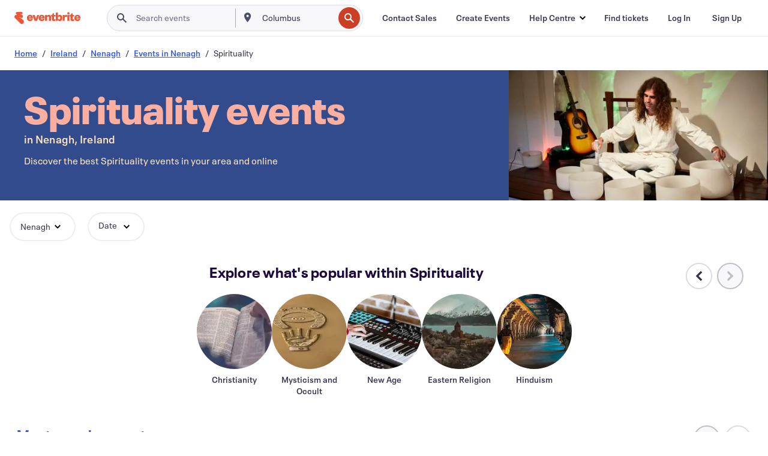

--- FILE ---
content_type: text/html
request_url: https://www.eventbrite.ie/b/ireland--nenagh/spirituality/
body_size: 50885
content:







<!DOCTYPE html>
    <html xmlns="http://www.w3.org/1999/xhtml" xmlns:fb="http://ogp.me/ns/fb#" lang="en-gb" translate="no">

    <head>
        <title>
    Spiritual &amp; Revival Events in Nenagh, Ireland - Explore Your Mind | Eventbrite
</title>

        <meta charset="utf-8" />
        <meta http-equiv="X-UA-Compatible" content="IE=edge,chrome=1">
        <meta http-equiv="Content-Language" content="en" />

        <link rel="preconnect" href="https://cdn.evbstatic.com" />
        <link rel="dns-prefetch" href="https://cdn.evbstatic.com" />

        <link rel="preconnect" href="https://img.evbuc.com" />
        <link rel="dns-prefetch" href="https://img.evbuc.com" />

        <link rel="preconnect" href="https://cdntranscend.eventbrite.com" />
        <link rel="dns-prefetch" href="https://cdntranscend.eventbrite.com" />
        <link rel="preconnect" href="https://synctranscend.eventbrite.com" />
        <link rel="dns-prefetch" href="https://synctranscend.eventbrite.com" />

        <link rel="preconnect" href="https://cdn.branch.io" />
        <link rel="dns-prefetch" href="https://cdn.branch.io" />

        <link rel="preconnect" href="https://www.googletagmanager.com" />
        <link rel="dns-prefetch" href="https://www.googletagmanager.com" />

        

    <link rel="icon" type="image/png" href="https://cdn.evbstatic.com/s3-build/prod/21067389226-rc2026-01-13_20.04-py27-8a375b0/django/images/favicons/favicon-32x32.png" sizes="32x32">
    <link rel="icon" type="image/png" href="https://cdn.evbstatic.com/s3-build/prod/21067389226-rc2026-01-13_20.04-py27-8a375b0/django/images/favicons/favicon-194x194.png" sizes="194x194">
    <link rel="icon" type="image/png" href="https://cdn.evbstatic.com/s3-build/prod/21067389226-rc2026-01-13_20.04-py27-8a375b0/django/images/favicons/favicon-96x96.png" sizes="96x96">
    <link rel="icon" type="image/png" href="https://cdn.evbstatic.com/s3-build/prod/21067389226-rc2026-01-13_20.04-py27-8a375b0/django/images/favicons/android-chrome-192x192.png" sizes="192x192">
    <link rel="icon" type="image/png" href="https://cdn.evbstatic.com/s3-build/prod/21067389226-rc2026-01-13_20.04-py27-8a375b0/django/images/favicons/favicon-16x16.png" sizes="16x16">
    <link rel="shortcut icon" href="https://cdn.evbstatic.com/s3-build/prod/21067389226-rc2026-01-13_20.04-py27-8a375b0/django/images/favicons/favicon.ico">

<link rel="mask-icon" href="https://cdn.evbstatic.com/s3-build/prod/21067389226-rc2026-01-13_20.04-py27-8a375b0/django/images/favicons/safari-pinned-tab.svg" color="#f6682f">
<meta name="apple-mobile-web-app-title" content="Eventbrite">
<meta name="application-name" content="Eventbrite">
<meta name="msapplication-TileColor" content="#f6682f">
<meta name="msapplication-TileImage" content="https://cdn.evbstatic.com/s3-build/prod/21067389226-rc2026-01-13_20.04-py27-8a375b0/django/images/favicons/mstile-144x144.png">
<meta name="theme-color" content="#f6682f">

        <link rel="apple-touch-icon" href="https://cdn.evbstatic.com/s3-build/prod/21067389226-rc2026-01-13_20.04-py27-8a375b0/django/images/touch_icons/apple-touch-icon-180x180.png">


        
    <link rel="manifest" href="https://cdn.evbstatic.com/s3-build/prod/21067389226-rc2026-01-13_20.04-py27-8a375b0/django/images/favicons/manifest.webmanifest">


        <meta name="y_key" content="d92e23811007b438">
        <meta name="msvalidate.01" content="A9AB07B7E430E4608E0BC57AFA5004AA" />

        
    
        <meta property="fb:app_id" content="28218816837"/>
    
    <meta property="og:site_name" content="Eventbrite"/>
        <meta property="og:image" content="https://cdn.evbstatic.com/s3-build/prod/21067389226-rc2026-01-13_20.04-py27-8a375b0/django/images/logos/eb_orange_on_white_1200x630.png"/>
        <meta property="og:image:width" content="1200" />
        <meta property="og:image:height" content="1200" />
    <meta property="og:title" content="Spiritual &amp; Revival Events in Nenagh, Ireland - Explore Your Mind | Eventbrite" />
        <meta property="og:description" content="Looking for spirituality events in Nenagh? Whether you&#39;re a local,                 new in town, or just passing through, you&#39;ll be sure to find something on Eventbrite that piques your interest." />
    <meta property="og:url" content="https://www.eventbrite.ie/b/ireland--nenagh/spirituality/"/>

        <meta property="og:type" content="website" />
    <!--The default time to live is 7 days, we are bumping to 9 days to test if this reduces crawler traffic,
    documented in ticket EB-85484-->
    <meta property="og:ttl" content="777600">


    
    <meta name="twitter:card" content="summary_large_image" />
    <meta name="twitter:site" content="@eventbrite" />
    <meta name="twitter:title" content="Spiritual &amp; Revival Events in Nenagh, Ireland - Explore Your Mind | Eventbrite" />
        <meta name="twitter:description" content="Looking for spirituality events in Nenagh? Whether you&#39;re a local,                 new in town, or just passing through, you&#39;ll be sure to find something on Eventbrite that piques your interest." />




        


        


        
        

        <link rel="preconnect" href="https://cdn.evbstatic.com/s3-build/fe/build/discover--10.8.4--eds-4.3.143.css" /><link  rel="stylesheet" type="text/css" href="https://cdn.evbstatic.com/s3-build/fe/build/discover--10.8.4--eds-4.3.143.css" />
<link rel="preconnect" href="https://cdn.evbstatic.com/s3-build/fe/dist/fonts/1.0.1/styles/fonts.css" /><link  rel="stylesheet" type="text/css" href="https://cdn.evbstatic.com/s3-build/fe/dist/fonts/1.0.1/styles/fonts.css" />
<link rel="preconnect" href="https://cdn.evbstatic.com/s3-build/fe/dist/fonts-extended/1.0.1/styles/fonts-extended.css" /><link  rel="stylesheet" type="text/css" href="https://cdn.evbstatic.com/s3-build/fe/dist/fonts-extended/1.0.1/styles/fonts-extended.css" />
        <link data-chunk="discover" rel="stylesheet" href="https://cdn.evbstatic.com/s3-build/fe/build/discover.2b1d2d47fd54c9e5f643.css">
<link data-chunk="categoryBrowse" rel="stylesheet" href="https://cdn.evbstatic.com/s3-build/fe/build/4197.566a062242fffe530fb4.css">
<link data-chunk="categoryBrowse" rel="stylesheet" href="https://cdn.evbstatic.com/s3-build/fe/build/8297.58b6d0672d9c37c86d78.css">
<link data-chunk="categoryBrowse" rel="stylesheet" href="https://cdn.evbstatic.com/s3-build/fe/build/6111.594da311d93a4555d7f7.css">
<link data-chunk="categoryBrowse" rel="stylesheet" href="https://cdn.evbstatic.com/s3-build/fe/build/259.229d7142c3e8d8b3a09e.css">
<link data-chunk="categoryBrowse" rel="stylesheet" href="https://cdn.evbstatic.com/s3-build/fe/build/6709.53b29a60bcf2f51d4499.css">
<link data-chunk="containers-CategoryBrowseHeaderContainer" rel="stylesheet" href="https://cdn.evbstatic.com/s3-build/fe/build/635.1bc229df2e59460db4f2.css">

        






<script>
    /*global document, window */

var checkoutExternalUrls = [
    '/checkout-external',
    '/tickets-external',
    '/signin/checkout',
];

window.EB = window.EB || {};

window.EB.TranscendConsent = (function () {
    return {
        shouldDisableTranscend: function () {
            if(this.isEmbeddableContent()){
                return true;
            }
            try {
                return this.isCheckoutOrIframe();
            } catch (e) {
                return true;
            }
        },
        isEmbeddableContent: function () {
            return this.isEmbeddableStructuredContent();
        },
        isEmbeddableStructuredContent: function () {
            var structuredContenEmbeddableUrls = [
                '/structured_content/widgets',
            ];
            if(structuredContenEmbeddableUrls.find(function(url){
                return window.location.pathname.indexOf(url) !== -1;
            })){
                return true;
            }
            return false;
        },
        isCheckoutOrIframe: function () {
            return (
                checkoutExternalUrls.indexOf(window.location.pathname) >= 0 ||
                this.isInsideIframe()
            );
        },
        isInsideIframe: function () {
            try {
                return window.self !== window.top;
            } catch (e) {
                return true;
            }
        },
        isNonTld: function () {
            try {
                return !['evbdev', 'evbqa', 'eventbrite'].find(
                    (env) => window.parent.location.hostname.indexOf(env) >= 0,
                );
            } catch (e) {
                return true;
            }
        },
        isInsideNonTldIframe: function () {
            return this.isInsideIframe() && this.isNonTld();
        },
    };
})();

</script>

<script type="text/javascript">
    // Define dataLayer and the gtag function.
    window.dataLayer = window.dataLayer || [];
    if (typeof gtag !== 'function') function gtag(){ dataLayer.push(arguments); }
    gtag('set', 'developer_id.dOGRkZj', true);

    // Passing ad click, client ID, and session ID information in URLs
    gtag('set', 'url_passthrough', true);
    
</script>

<!-- Transcend Consent Airgap Code-->
    <script
        data-cfasync="false"
        src="https://cdntranscend.eventbrite.com/cm/f2747157-cf59-4ef1-8703-018defe51764/airgap.js"
        data-sync-endpoint="https://synctranscend.eventbrite.com/consent-manager/f2747157-cf59-4ef1-8703-018defe51764"
        data-ui-z-index="550"
        data-tracker-overrides="[...] GoogleConsentMode:security_storage=Essential"
        data-protect-realms="self"
        data-ui-shadow-root="open"
        data-locale="en"
        data-local-sync="allow-network-observable"
></script>
<!-- END Transcend Consent Airgap Code -->


        

<script>
    const regimes = window.airgap && window.airgap.getRegimes ? window.airgap.getRegimes() : null;
    const defaultRegime = regimes ? regimes.values().next().value : "CPRA";
    console.log("Regime detected is "+ defaultRegime + ", loading transcend via core")
    
    if (!EB.TranscendConsent.shouldDisableTranscend()) {
      try{
        // Add the event listener
        window.airgap.addEventListener(
          'sync',
          () => {
            console.log("Sync done: Show banner")
            window.transcend.ready((transcend) => {
              transcend.autoShowConsentManager();
            })
          },
          { once: true } // we only want this to run on initial sync
        );
      }catch(error) {
        console.error("Failed to sync and load the banner")
      }  
    } else {
            console.log("Do not show banner")
    }
    dataLayer.push({ event: "transcendLoaded" });
</script>

        
    

        <script type="text/javascript">
        //<![CDATA[
        (function() {
            var ga = document.createElement('script'); ga.type = 'text/javascript'; ga.defer = true;
            ga.src = ('https:' == document.location.protocol ? 'https://ssl' : 'http://www') + '.google-analytics.com/ga.js';
            var s = document.getElementsByTagName('script')[0]; s.parentNode.insertBefore(ga, s);
        })();

        var _gaq = _gaq || [];
        //]]>
        </script>
        <script>
            (function(i,s,o,g,r,a,m){i['GoogleAnalyticsObject']=r;i[r]=i[r]||function(){
                (i[r].q=i[r].q||[]).push(arguments)},i[r].l=1*new Date();a=s.createElement(o),
                m=s.getElementsByTagName(o)[0];a.async=1;a.src=g;m.parentNode.insertBefore(a,m)
            })(window,document,'script','//www.google-analytics.com/analytics.js','ga');

            ga('create', 'UA-141520-1', {'allowLinker': true, 'cookieFlags': 'SameSite=None; Secure' }, 'auto');



            ga('set', 'forceSSL', true);
        </script>


        
    
        <!-- Google Tag Manager - Eventbrite - Main container-->
            <script type="text/javascript">
                window.dataLayer = window.dataLayer || [];
                dataLayer.push({
                    'dfaPartnerID': 'dfa_partner_id_not_set',
                    'publicUserID': ''
                });
                
        (function(w,d,s,l,i){w[l]=w[l]||[];w[l].push({'gtm.start':
        new Date().getTime(),event:'gtm.js'});var f=d.getElementsByTagName(s)[0],
        j=d.createElement(s),dl=l!='dataLayer'?'&l='+l:'';j.async=true;j.src=
        'https://www.googletagmanager.com/gtm.js?id='+i+dl;f.parentNode.insertBefore(j,f);
        })(window,document,'script','dataLayer','GTM-5P8FXJ');
        
            </script>
        <!-- End Google Tag Manager -->


        
    
            <link rel="canonical" href="https://www.eventbrite.ie/b/ireland--nenagh/spirituality/"/>


        <link rel="next" href="/d/ireland--nenagh/spirituality--events/?page=2">


        

<script type="text/javascript">

    var customActions = {
        SaveClicked: 'save_event',
    };
    var branchMedatata = { metadata : {} };
    //Adding user authenticated metatag

    (function(b,r,a,n,c,h,_,s,d,k){if(!b[n]||!b[n]._q){for(;s<_.length;)c(h,_[s++]);d=r.createElement(a);d.defer=1;d.src="https://cdn.branch.io/branch-latest.min.js";k=r.getElementsByTagName(a)[0];k.parentNode.insertBefore(d,k);b[n]=h}})(window,document,"script","branch",function(b,r){b[r]=function(){b._q.push([r,arguments])}},{_q:[],_v:1},"addListener applyCode autoAppIndex banner closeBanner closeJourney creditHistory credits data deepview deepviewCta first getCode init link logout redeem referrals removeListener sendSMS setBranchViewData setIdentity track validateCode trackCommerceEvent logEvent disableTracking".split(" "), 0);
        branch.init('key_live_epYrpbv3NngOvWj47OM81jmgCFkeYUlx' , branchMedatata, function(err, data) {branch.addListener(branchListener);});
        
    function branchListener(eventName, data) {

        var eventsToTrack = [
            'didShowJourney',
            'didClickJourneyCTA',
            'didClickJourneyClose',
        ]; // List of events to track

        if (eventName && data && data.journey_link_data && eventsToTrack.includes(eventName)){
            var journeyName = data.journey_link_data.journey_name + ' - ' + data.journey_link_data.view_name +' - ' + data.journey_link_data.journey_id;
            trackEventBranchIO(eventName, journeyName);    
        }
    }

    function trackEventBranchIO(eventName, journeyName){

        if(window && window.dataLayer){
            window.dataLayer.push({ 
            eventName, eventData: { journeyName }, 
            // Required:
            event: "track", 
            sendToHeap: true 
            });
        
        };
    }

    function addBranchIOMetatags(
        name,
        content,
        extraData = null,
    ){
        
        var metadata = {
            [name]: content,
            custom_action: customActions[name] ? customActions[name] : name,
        };

        //Keep userAuthenticated metadata

        //Adding metadata
        addMetadata(metadata);

        //Add extra data
        extraData && addMetadata(extraData);

        branch.track('pageview');        
    }   
    
   function addMetadata(branchData){
        if (document) {
            Object.entries(branchData).forEach(([key, value]) => {
                const meta = document.createElement('meta');
                meta.content = value;
                meta.name = 'branch:deeplink:' + key;
                document.head.appendChild(meta);
            });
        }
    }
</script>


        
            
    





<meta name="robots" content="index, follow, " />

    
    <meta name="description" content="Looking for spirituality events in Nenagh? Whether you&#39;re a local,                 new in town, or just passing through, you&#39;ll be sure to find something on Eventbrite that piques your interest." />
        <meta name="viewport" content="initial-scale=1, width=device-width">

        

        
                    <link rel="alternate" href="https://www.eventbrite.com/b/ireland--nenagh/spirituality/" hreflang="en-us" />
                    <link rel="alternate" href="https://www.eventbrite.ca/b/ireland--nenagh/spirituality/" hreflang="en-ca" />
                    <link rel="alternate" href="https://www.eventbrite.ca/fr_CA/b/ireland--nenagh/spirituality/" hreflang="fr-ca" />
                    <link rel="alternate" href="https://www.eventbrite.com.ar/b/ireland--nenagh/spirituality/" hreflang="es-ar" />
                    <link rel="alternate" href="https://www.eventbrite.com.br/b/ireland--nenagh/spirituality/" hreflang="pt-br" />
                    <link rel="alternate" href="https://www.eventbrite.cl/b/ireland--nenagh/spirituality/" hreflang="es-cl" />
                    <link rel="alternate" href="https://www.eventbrite.com.mx/b/ireland--nenagh/spirituality/" hreflang="es-mx" />
                    <link rel="alternate" href="https://www.eventbrite.com.pe/b/ireland--nenagh/spirituality/" hreflang="es-pe" />
                    <link rel="alternate" href="https://www.eventbrite.co/b/ireland--nenagh/spirituality/" hreflang="es-co" />
                    <link rel="alternate" href="https://www.eventbrite.co.uk/b/ireland--nenagh/spirituality/" hreflang="en-gb" />
                    <link rel="alternate" href="https://www.eventbrite.ie/b/ireland--nenagh/spirituality/" hreflang="en-ie" />
                    <link rel="alternate" href="https://www.eventbrite.de/b/ireland--nenagh/spirituality/" hreflang="de-de" />
                    <link rel="alternate" href="https://www.eventbrite.at/b/ireland--nenagh/spirituality/" hreflang="de-at" />
                    <link rel="alternate" href="https://www.eventbrite.nl/b/ireland--nenagh/spirituality/" hreflang="nl-nl" />
                    <link rel="alternate" href="https://www.eventbrite.be/b/ireland--nenagh/spirituality/" hreflang="nl-be" />
                    <link rel="alternate" href="https://www.eventbrite.es/b/ireland--nenagh/spirituality/" hreflang="es-es" />
                    <link rel="alternate" href="https://www.eventbrite.fr/b/ireland--nenagh/spirituality/" hreflang="fr-fr" />
                    <link rel="alternate" href="https://www.eventbrite.be/fr_BE/b/ireland--nenagh/spirituality/" hreflang="fr-be" />
                    <link rel="alternate" href="https://www.eventbrite.it/b/ireland--nenagh/spirituality/" hreflang="it-it" />
                    <link rel="alternate" href="https://www.eventbrite.pt/b/ireland--nenagh/spirituality/" hreflang="pt-pt" />
                    <link rel="alternate" href="https://www.eventbrite.se/b/ireland--nenagh/spirituality/" hreflang="sv-se" />
                    <link rel="alternate" href="https://www.eventbrite.com.au/b/ireland--nenagh/spirituality/" hreflang="en-au" />
                    <link rel="alternate" href="https://www.eventbrite.co.nz/b/ireland--nenagh/spirituality/" hreflang="en-nz" />
                    <link rel="alternate" href="https://www.eventbrite.sg/b/ireland--nenagh/spirituality/" hreflang="en-sg" />
                    <link rel="alternate" href="https://www.eventbrite.hk/b/ireland--nenagh/spirituality/" hreflang="en-hk" />
                    <link rel="alternate" href="https://www.eventbrite.dk/b/ireland--nenagh/spirituality/" hreflang="en-dk" />
                    <link rel="alternate" href="https://www.eventbrite.fi/b/ireland--nenagh/spirituality/" hreflang="en-fi" />
                    <link rel="alternate" href="https://www.eventbrite.ch/b/ireland--nenagh/spirituality/" hreflang="de-ch" />
                    <link rel="alternate" href="https://www.eventbrite.ch/fr_CH/b/ireland--nenagh/spirituality/" hreflang="fr-ch" />
                    <link rel="alternate" href="https://www.eventbrite.com/b/ireland--nenagh/spirituality/" hreflang="x-default" />
        
    </head>

    

    <body class="">
        
    
        <noscript>
            <iframe src="https://www.googletagmanager.com/ns.html?id=GTM-5P8FXJ"
            height="0" width="0" style="display:none;visibility:hidden"></iframe>
        </noscript>


        
    <div class="eds-g-grid eds-l-mar-top-2 eds-l-mar-bot-2 eds-hide" id="unsupported-browser-alert">
    <div class="eds-g-cell eds-g-cell-1-1">
        <div class="eds-notification-bar eds-notification-bar--warning">
            <span>
                Your version of Internet Explorer is no longer supported. Please <a href="/support/articles/en_US/Troubleshooting/how-to-troubleshoot-internet-browser-issues" target="_blank">upgrade your browser</a>.
            </span>
        </div>
    </div>
</div>
<script type='text/javascript'>
	function isItIE() {
	  user_agent = navigator.userAgent;
	  var is_it_ie = user_agent.indexOf("MSIE ") > -1 || user_agent.indexOf("Trident/") > -1;
	  return is_it_ie;
	}
	if (isItIE()){
        var alert = document.getElementById('unsupported-browser-alert');
        var newClasses = alert.className.split('eds-hide').join('');
        alert.className = newClasses;
	}
</script>


        
            <div id="root"><div class="eds-structure eds-structure--min-height" data-spec="eds-structure"><div class="eds-structure__header"><header class="GlobalNav-module__main___jfEt2 GlobalNav-module__withSearchDropdown___GARO5"><nav aria-label="Main Navigation" data-testid="global-nav" class="GlobalNav-module__navContainer___3so1o"><div class="GlobalNav-module__navWrapper___1bK0r"><div class="GlobalNav-module__mobileNavTopSection___3piCz"><div class="GlobalNav-module__logo___1m77E" tabindex="-1"><a href="https://www.eventbrite.ie/" aria-label="Home" style="background-color:transparent" class="Logo-module__desktop___34U8a" tabindex="0" data-heap-id="seo-global-nav-logo-desktop-click"><i class="eds-vector-image eds-brand--small eds-vector-image--ui-orange eds-vector-image--block eds-vector-image-size--reset" title="Eventbrite" data-spec="icon" data-testid="icon" style="height:auto;width:110px"><svg id="logo-wordmark-brand_svg__Layer_1" x="0" y="0" viewBox="0 0 2300 400.8" xml:space="preserve"><style>
        .logo-wordmark-brand_svg__st3{fill:#221d19}
    </style><g><g><path class="logo-wordmark-brand_svg__st3" d="M794 99.5l-43.2 123H749l-43.1-123h-75.6l73.8 198h85.8l73.8-198zM1204.1 94.1c-29.8 0-53.4 13.3-64 35.1V99.5h-72v198.1h72v-97.3c0-29.8 9.8-49.3 34.2-49.3 21.8 0 29.4 14.2 29.4 41.3v105.2h72V173.2c0-41.3-17.4-79.1-71.6-79.1zM1753.1 134.6V99.5h-72v198.1h72V207c0-33.3 16.5-47.7 43.1-47.7 13.8 0 28.9 2.7 38.7 8.5v-68c-4.9-4-15.6-7.6-27.6-7.6-26.2 0-47.1 20.2-54.2 42.4zM1846.9 99.5h72v198.1h-72z"></path><circle class="logo-wordmark-brand_svg__st3" cx="1882.9" cy="44.9" r="40.7"></circle><path class="logo-wordmark-brand_svg__st3" d="M2028.9 221.5v-72.4h51.6V99.4h-51.6V44.8h-43.2c0 30.2-24.5 54.6-54.7 54.6v49.7h26.7v93.2c0 46.7 31.5 60.4 64.9 60.4 27.1 0 44.4-6.7 59.6-17.8v-46.6c-12 4.9-21.8 6.7-30.6 6.7-14.7.1-22.7-6.6-22.7-23.5zM1402 245.1s-.1 0 0 0h-.2c-14.6 0-22.5-6.7-22.5-23.5v-72.4h51.6V99.4h-51.6V44.8h-43.2c0 30.2-24.5 54.6-54.7 54.6h-.1v49.7h26.7v93.2c0 46.7 31.5 60.4 64.9 60.4 27.1 0 44.4-6.7 59.6-17.8v-46.6c-11.9 4.9-21.7 6.8-30.5 6.8zM1402 245.1h-.1.1c-.1 0 0 0 0 0zM543.9 94.2c-61.7 0-107.9 44.9-107.9 107.5 0 63.1 45.3 101.3 108.8 101.3 57.7 0 92.2-30.1 100.4-76h-59.1c-6.7 15.5-19.1 22.2-38.6 22.2-21.8 0-39.5-11.5-41.3-36h139v-20c-.1-53.7-35.2-99-101.3-99zM507 178.6c2.7-18.7 12.9-32.9 36-32.9 21.3 0 32.9 15.1 33.8 32.9H507zM954.1 94.2c-61.7 0-107.9 44.9-107.9 107.5 0 63.1 45.3 101.3 108.8 101.3 57.7 0 92.2-30.1 100.4-76h-59.1c-6.7 15.5-19.1 22.2-38.6 22.2-21.8 0-39.5-11.5-41.3-36h139v-20c0-53.7-35.1-99-101.3-99zm-36.9 84.4c2.7-18.7 12.9-32.9 36-32.9 21.3 0 32.9 15.1 33.8 32.9h-69.8zM2300 193.2c0-53.7-35.1-99-101.3-99-61.7 0-107.9 44.9-107.9 107.5 0 63.1 45.3 101.3 108.8 101.3 57.7 0 92.2-30.1 100.4-76h-59.1c-6.7 15.5-19.1 22.2-38.6 22.2-21.8 0-39.5-11.5-41.3-36h139v-20zm-138.1-14.6c2.7-18.7 12.9-32.9 36-32.9 21.3 0 32.9 15.1 33.8 32.9h-69.8zM1582 93.8c-33.3 0-55.6 16-65.4 39.6v-116h-72v280.1h55.6l12.4-34.2c11.1 24 36 39.6 68 39.6 59.6 0 89.4-45.8 89.4-104.5 0-58.4-29.8-104.6-88-104.6zm-25.3 153.4c-24.5 0-40-18.7-40-47.6V197c0-28.5 15.6-47.1 40-47.1 28 0 40.9 20 40.9 48.5 0 28.8-12.9 48.8-40.9 48.8z"></path></g><path class="logo-wordmark-brand_svg__st3" d="M302.8 269L170.1 165.6c-2.2-1.7.1-5.1 2.5-3.7l51.8 29c23.5 13.2 53.2 5.5 67.4-17.3 15-24.1 7.1-55.8-17.5-70l-76-43.9c-2.4-1.4-.6-5.1 2-4l34.9 14c.1 0 .9.3 1.2.4 3.7 1.3 7.7 2 11.8 2 18.9 0 34.5-15 35.8-32.8C285.7 16.1 268.1 0 247 0H85.6C64.9 0 47.4 16.9 47.7 37.6c.1 11 5.1 20.8 12.8 27.5 5.8 5.1 25.4 20.7 34.7 28.2 1.7 1.3.7 4-1.4 4H61.5C27.5 97.5 0 125.1 0 159.1c0 17.2 7 32.7 18.4 44l187.1 177.8c13.2 12.3 31 19.9 50.5 19.9 41 0 74.2-33.2 74.2-74.2-.1-23.2-10.7-44-27.4-57.6z"></path></g></svg><span class="eds-is-hidden-accessible">Eventbrite</span></i></a><a href="https://www.eventbrite.ie/" aria-label="Home" style="background-color:transparent" class="Logo-module__mobile___2HSZd" tabindex="0" data-heap-id="seo-global-nav-logo-mobile-click"><i class="eds-vector-image eds-brand--small eds-vector-image--ui-orange eds-vector-image--block eds-vector-image-size--reset" title="Eventbrite" data-spec="icon" data-testid="icon" style="height:24px;width:24px"><svg id="logo-e-brand_svg__Layer_1" x="0" y="0" viewBox="0 0 1000 1213.9" xml:space="preserve"><style></style><g><path d="M917 814.9L515.3 501.7c-6.7-5.1.2-15.4 7.5-11.3l156.9 87.9c71.1 39.9 161 16.8 204.1-52.4 45.4-73 21.4-169.1-53.2-212.2L600.4 180.6c-7.3-4.3-1.9-15.3 6-12.2l105.8 42.3c.2.1 2.7 1 3.7 1.3 11.2 3.9 23.3 6.1 35.9 6.1 57.4 0 104.5-45.4 108.6-99.4C865.5 48.9 812 0 748.2 0h-489c-62.8 0-115.5 51.3-114.7 113.9.4 33.3 15.3 63 38.7 83.4 17.6 15.3 76.9 62.8 105.1 85.3 5 4 2.2 12.1-4.3 12.1h-97.9C83.2 295.3 0 378.9 0 482c0 52.1 21.3 99.2 55.6 133.1l566.6 538.5c40.1 37.4 93.9 60.3 153.1 60.3 124.1 0 224.7-100.6 224.7-224.7 0-70.3-32.4-133.1-83-174.3z" fill="#221d19"></path></g></svg><span class="eds-is-hidden-accessible">Eventbrite</span></i></a></div><div class="GlobalNav-module__mobileNavLinks___3XK3A"><ul class="GlobalNav-module__mobileNavLinkContainer___2IozU"><li class="GlobalNav-module__mobileNavListLink___3VHlx"><a class="NavLink-module__main___3_J-1 GlobalNav-module__mobileLogin___3ohFw" href="https://www.eventbrite.ie/signin/signup/?referrer=%2Fmytickets" data-testid="navLink" aria-label="Find tickets" data-heap-id="seo-global-nav-link-find-my-tickets-click"><span aria-label="Find tickets">Find tickets</span></a></li><li class="GlobalNav-module__mobileNavListLink___3VHlx"><a class="NavLink-module__main___3_J-1 GlobalNav-module__mobileLogin___3ohFw" href="https://www.eventbrite.ie/signin/?referrer=%2Fb%2Fireland--nenagh%2Fspirituality%2F" data-testid="navLink" aria-label="Log In" data-heap-id="seo-global-nav-link-login-click" rel="nofollow"><span aria-label="Log In">Log In</span></a></li><li class="GlobalNav-module__mobileNavListLink___3VHlx"><a class="NavLink-module__main___3_J-1 GlobalNav-module__mobileSignup___1625C" href="https://www.eventbrite.ie/signin/signup/?referrer=%2Fb%2Fireland--nenagh%2Fspirituality%2F" data-testid="navLink" aria-label="Sign Up" data-heap-id="seo-global-nav-link-signup-click" rel="nofollow"><span aria-label="Sign Up">Sign Up</span></a></li><li data-heap-id="seo-global-nav-dropdown-mobile-click" class="MobileDropdown-module__mobileDropdown___1-DuJ" tabindex="0"><i class="Icon_root__1kdkz Icon_icon-small__1kdkz" aria-hidden="true"><svg xmlns="http://www.w3.org/2000/svg" width="24" height="24" fill="#3A3247" viewBox="0 0 24 24"><path d="M20 5H4v2h16zM4 11h16v2H4zm0 6h16v2H4z" clip-rule="evenodd"></path></svg></i><i class="Icon_root__1kdkz Icon_icon-small__1kdkz" aria-hidden="true"><svg xmlns="http://www.w3.org/2000/svg" width="24" height="24" fill="#3A3247" viewBox="0 0 24 24"><path d="m13.4 12 3.5-3.5-1.4-1.4-3.5 3.5-3.5-3.5-1.4 1.4 3.5 3.5-3.5 3.5 1.4 1.4 3.5-3.5 3.5 3.5 1.4-1.4z"></path></svg></i><ul class="Dropdown-module__dropdown___3wMWo" aria-label="submenu" data-testid="global-nav-dropdown"><li data-testid="link-container__level1" class="Dropdown-module__navLinkContainer___IFjfQ"><a class="NavLink-module__main___3_J-1 nav-link__dropdown nav-link__dropdpown__level1" href="https://www.eventbrite.ie/d/local/events/" data-testid="navLink" aria-label="Find Events" data-heap-id="seo-global-nav-link-find-events-click"><span data-testid="navLink-icon" class=""><i class="Icon_root__1kdkz Icon_icon-small__1kdkz" aria-hidden="true"><i class="Icon_root__1kdkz Icon_icon-small__1kdkz" aria-hidden="true"><svg xmlns="http://www.w3.org/2000/svg" width="24" height="24" fill="#3A3247" viewBox="0 0 24 24"><path d="M10 13h4v-2h-4zm6 5h-.413c-.603-1.437-1.833-2.424-3.587-2.424S9.016 16.563 8.413 18H8V6h.413C9.016 7.437 10.246 8.424 12 8.424S14.984 7.437 15.587 6H16zM14 4s0 2.424-2 2.424S10 4 10 4H6v16h4s0-2.424 2-2.424S14 20 14 20h4V4z" clip-rule="evenodd"></path></svg></i></i></span><span aria-label="Find Events">Find Events</span></a></li><li class="NestedDropdownItem-module__nestedDropdownTrigger___3e99X" tabindex="-1"><span data-heap-id="seo-global-nav-dropdown-create-events-click" class="NestedDropdownItem-module__titleContainer___28qcS" tabindex="0"><span class="NestedDropdownItem-module__iconContainer___1eN6Z"><i class="eds-vector-image eds-icon--small" data-spec="icon" data-testid="icon" aria-hidden="true"><i class="Icon_root__1kdkz Icon_icon-small__1kdkz" aria-hidden="true"><svg xmlns="http://www.w3.org/2000/svg" width="24" height="24" fill="#3A3247" viewBox="0 0 24 24"><path d="M17 6.5v-2h-2v2H9v-2H7v2H5v13h14v-13zm0 11H7v-7h10v8z" clip-rule="evenodd"></path></svg></i></i></span><span>Create Events</span><span class="NestedDropdownItem-module__arrowIcons___2NwH6"><i class="eds-vector-image eds-icon--small" data-spec="icon" data-testid="icon" aria-hidden="true"><svg id="chevron-up-chunky_svg__eds-icon--chevron-up-chunky_svg" x="0" y="0" viewBox="0 0 24 24" xml:space="preserve"><path id="chevron-up-chunky_svg__eds-icon--chevron-up-chunky_base" fill-rule="evenodd" clip-rule="evenodd" d="M17 13.8l-5-5-5 5 1.4 1.4 3.6-3.6 3.6 3.6z"></path></svg></i><i class="eds-vector-image eds-icon--small" data-spec="icon" data-testid="icon" aria-hidden="true"><svg id="chevron-down-chunky_svg__eds-icon--chevron-down-chunky_svg" x="0" y="0" viewBox="0 0 24 24" xml:space="preserve"><path id="chevron-down-chunky_svg__eds-icon--chevron-down-chunky_base" fill-rule="evenodd" clip-rule="evenodd" d="M7 10.2l5 5 5-5-1.4-1.4-3.6 3.6-3.6-3.6z"></path></svg></i></span></span><ul class="NestedDropdownItem-module__submenu___3TV4u" aria-label="submenu"><li data-heap-id="seo-global-nav-dropdown-solutions-click" tabindex="0" class="SecondaryDropdown-module__secondaryDropdownTrigger___2tgnG" data-globalnav-text="Solutions"><span class="SecondaryDropdown-module__titleContainer___2j-cS"><span>Solutions</span><span class="SecondaryDropdown-module__iconContainer___14tna"><i class="eds-vector-image eds-icon--small" data-spec="icon" data-testid="icon" aria-hidden="true"><svg id="chevron-right-chunky_svg__eds-icon--chevron-right-chunky_svg" x="0" y="0" viewBox="0 0 24 24" xml:space="preserve"><path id="chevron-right-chunky_svg__eds-icon--chevron-right-chunky_base" fill-rule="evenodd" clip-rule="evenodd" d="M10.2 17l5-5-5-5-1.4 1.4 3.6 3.6-3.6 3.6z"></path></svg></i></span></span><ul class="SecondaryDropdown-module__secondaryDropdown___3kH0U"><button tabindex="0"><svg id="chevron-left-chunky_svg__eds-icon--chevron-left-chunky_svg" x="0" y="0" viewBox="0 0 24 24" xml:space="preserve"><path id="chevron-left-chunky_svg__eds-icon--chevron-left-chunky_base" fill-rule="evenodd" clip-rule="evenodd" d="M13.8 7l-5 5 5 5 1.4-1.4-3.6-3.6 3.6-3.6z"></path></svg>Solutions</button><li class="SecondaryDropdown-module__navLinkContainer___1UKfq"><a class="NavLink-module__main___3_J-1 nav-link__dropdown" href="https://www.eventbrite.ie/organizer/features/sell-tickets/" data-testid="navLink" aria-label="Event Ticketing" data-heap-id="seo-global-nav-link-event-ticketing-click"><span aria-label="Event Ticketing">Event Ticketing</span></a></li><li class="SecondaryDropdown-module__navLinkContainer___1UKfq"><a class="NavLink-module__main___3_J-1 nav-link__dropdown" href="https://www.eventbrite.ie/organizer/features/event-marketing-platform/" data-testid="navLink" aria-label="Event Marketing Platform" data-heap-id="seo-global-nav-link-marketing-suite-click"><span aria-label="Event Marketing Platform">Event Marketing Platform</span></a></li><li class="SecondaryDropdown-module__navLinkContainer___1UKfq"><a class="NavLink-module__main___3_J-1 nav-link__dropdown" href="https://www.eventbrite.ie/l/eventbrite-ads/" data-testid="navLink" aria-label="Eventbrite Ads" data-heap-id="seo-global-nav-link-eventbrite-ads-click"><span aria-label="Eventbrite Ads">Eventbrite Ads</span></a></li><li class="SecondaryDropdown-module__navLinkContainer___1UKfq"><a class="NavLink-module__main___3_J-1 nav-link__dropdown" href="https://www.eventbrite.ie/organizer/features/event-payment/" data-testid="navLink" aria-label="Payments" data-heap-id="seo-global-nav-link-payments-click"><span aria-label="Payments">Payments</span></a></li></ul></li><li data-heap-id="seo-global-nav-dropdown-industry-click" tabindex="0" class="SecondaryDropdown-module__secondaryDropdownTrigger___2tgnG" data-globalnav-text="Industry"><span class="SecondaryDropdown-module__titleContainer___2j-cS"><span>Industry</span><span class="SecondaryDropdown-module__iconContainer___14tna"><i class="eds-vector-image eds-icon--small" data-spec="icon" data-testid="icon" aria-hidden="true"><svg id="chevron-right-chunky_svg__eds-icon--chevron-right-chunky_svg" x="0" y="0" viewBox="0 0 24 24" xml:space="preserve"><path id="chevron-right-chunky_svg__eds-icon--chevron-right-chunky_base" fill-rule="evenodd" clip-rule="evenodd" d="M10.2 17l5-5-5-5-1.4 1.4 3.6 3.6-3.6 3.6z"></path></svg></i></span></span><ul class="SecondaryDropdown-module__secondaryDropdown___3kH0U"><button tabindex="0"><svg id="chevron-left-chunky_svg__eds-icon--chevron-left-chunky_svg" x="0" y="0" viewBox="0 0 24 24" xml:space="preserve"><path id="chevron-left-chunky_svg__eds-icon--chevron-left-chunky_base" fill-rule="evenodd" clip-rule="evenodd" d="M13.8 7l-5 5 5 5 1.4-1.4-3.6-3.6 3.6-3.6z"></path></svg>Industry</button><li class="SecondaryDropdown-module__navLinkContainer___1UKfq"><a class="NavLink-module__main___3_J-1 nav-link__dropdown" href="https://www.eventbrite.ie/organizer/event-industry/music/" data-testid="navLink" aria-label="Music" data-heap-id="seo-global-nav-link-music-click"><span aria-label="Music">Music</span></a></li><li class="SecondaryDropdown-module__navLinkContainer___1UKfq"><a class="NavLink-module__main___3_J-1 nav-link__dropdown" href="https://www.eventbrite.ie/organizer/event-industry/food-drink-event-ticketing/" data-testid="navLink" aria-label="Food &amp; Beverage" data-heap-id="seo-global-nav-link-food-&amp;-beverage-click"><span aria-label="Food &amp; Beverage">Food &amp; Beverage</span></a></li><li class="SecondaryDropdown-module__navLinkContainer___1UKfq"><a class="NavLink-module__main___3_J-1 nav-link__dropdown" href="https://www.eventbrite.ie/organizer/event-industry/performing-arts/" data-testid="navLink" aria-label="Performing Arts" data-heap-id="seo-global-nav-link-performing-arts-click"><span aria-label="Performing Arts">Performing Arts</span></a></li><li class="SecondaryDropdown-module__navLinkContainer___1UKfq"><a class="NavLink-module__main___3_J-1 nav-link__dropdown" href="https://www.eventbrite.ie/organizer/event-type/npo/" data-testid="navLink" aria-label="Charity &amp; Causes" data-heap-id="seo-global-nav-link-charity-&amp;-causes-click"><span aria-label="Charity &amp; Causes">Charity &amp; Causes</span></a></li><li class="SecondaryDropdown-module__navLinkContainer___1UKfq"><a class="NavLink-module__main___3_J-1 nav-link__dropdown" href="https://www.eventbrite.ie/organizer/event-format/host-retail-events/" data-testid="navLink" aria-label="Retail" data-heap-id="seo-global-nav-link-retail-click"><span aria-label="Retail">Retail</span></a></li></ul></li><li data-heap-id="seo-global-nav-dropdown-event-types-click" tabindex="0" class="SecondaryDropdown-module__secondaryDropdownTrigger___2tgnG" data-globalnav-text="Event Types"><span class="SecondaryDropdown-module__titleContainer___2j-cS"><span>Event Types</span><span class="SecondaryDropdown-module__iconContainer___14tna"><i class="eds-vector-image eds-icon--small" data-spec="icon" data-testid="icon" aria-hidden="true"><svg id="chevron-right-chunky_svg__eds-icon--chevron-right-chunky_svg" x="0" y="0" viewBox="0 0 24 24" xml:space="preserve"><path id="chevron-right-chunky_svg__eds-icon--chevron-right-chunky_base" fill-rule="evenodd" clip-rule="evenodd" d="M10.2 17l5-5-5-5-1.4 1.4 3.6 3.6-3.6 3.6z"></path></svg></i></span></span><ul class="SecondaryDropdown-module__secondaryDropdown___3kH0U"><button tabindex="0"><svg id="chevron-left-chunky_svg__eds-icon--chevron-left-chunky_svg" x="0" y="0" viewBox="0 0 24 24" xml:space="preserve"><path id="chevron-left-chunky_svg__eds-icon--chevron-left-chunky_base" fill-rule="evenodd" clip-rule="evenodd" d="M13.8 7l-5 5 5 5 1.4-1.4-3.6-3.6 3.6-3.6z"></path></svg>Event Types</button><li class="SecondaryDropdown-module__navLinkContainer___1UKfq"><a class="NavLink-module__main___3_J-1 nav-link__dropdown" href="https://www.eventbrite.ie/organizer/event-type/music-venues/" data-testid="navLink" aria-label="Concerts" data-heap-id="seo-global-nav-link-concerts-click"><span aria-label="Concerts">Concerts</span></a></li><li class="SecondaryDropdown-module__navLinkContainer___1UKfq"><a class="NavLink-module__main___3_J-1 nav-link__dropdown" href="https://www.eventbrite.ie/organizer/event-type/create-a-workshop/" data-testid="navLink" aria-label="Classes &amp; Workshops" data-heap-id="seo-global-nav-link-classes-&amp;-workshops-click"><span aria-label="Classes &amp; Workshops">Classes &amp; Workshops</span></a></li><li class="SecondaryDropdown-module__navLinkContainer___1UKfq"><a class="NavLink-module__main___3_J-1 nav-link__dropdown" href="https://www.eventbrite.ie/organizer/event-type/festival-solutions/" data-testid="navLink" aria-label="Festivals &amp; Fairs" data-heap-id="seo-global-nav-link-festivals-&amp;-fairs-click"><span aria-label="Festivals &amp; Fairs">Festivals &amp; Fairs</span></a></li><li class="SecondaryDropdown-module__navLinkContainer___1UKfq"><a class="NavLink-module__main___3_J-1 nav-link__dropdown" href="https://www.eventbrite.ie/organizer/event-type/conferences/" data-testid="navLink" aria-label="Conferences" data-heap-id="seo-global-nav-link-conferences-click"><span aria-label="Conferences">Conferences</span></a></li><li class="SecondaryDropdown-module__navLinkContainer___1UKfq"><a class="NavLink-module__main___3_J-1 nav-link__dropdown" href="https://www.eventbrite.ie/organizer/event-type/eventbrite-for-business/" data-testid="navLink" aria-label="Corporate Events" data-heap-id="seo-global-nav-link-corporate-events-click"><span aria-label="Corporate Events">Corporate Events</span></a></li><li class="SecondaryDropdown-module__navLinkContainer___1UKfq"><a class="NavLink-module__main___3_J-1 nav-link__dropdown" href="https://www.eventbrite.ie/organizer/event-type/virtual-events-platform/" data-testid="navLink" aria-label="Online Events" data-heap-id="seo-global-nav-link-online-events-click"><span aria-label="Online Events">Online Events</span></a></li></ul></li><li data-heap-id="seo-global-nav-dropdown-blog-click" tabindex="0" class="SecondaryDropdown-module__secondaryDropdownTrigger___2tgnG" data-globalnav-text="Blog"><span class="SecondaryDropdown-module__titleContainer___2j-cS"><span>Blog</span><span class="SecondaryDropdown-module__iconContainer___14tna"><i class="eds-vector-image eds-icon--small" data-spec="icon" data-testid="icon" aria-hidden="true"><svg id="chevron-right-chunky_svg__eds-icon--chevron-right-chunky_svg" x="0" y="0" viewBox="0 0 24 24" xml:space="preserve"><path id="chevron-right-chunky_svg__eds-icon--chevron-right-chunky_base" fill-rule="evenodd" clip-rule="evenodd" d="M10.2 17l5-5-5-5-1.4 1.4 3.6 3.6-3.6 3.6z"></path></svg></i></span></span><ul class="SecondaryDropdown-module__secondaryDropdown___3kH0U"><button tabindex="0"><svg id="chevron-left-chunky_svg__eds-icon--chevron-left-chunky_svg" x="0" y="0" viewBox="0 0 24 24" xml:space="preserve"><path id="chevron-left-chunky_svg__eds-icon--chevron-left-chunky_base" fill-rule="evenodd" clip-rule="evenodd" d="M13.8 7l-5 5 5 5 1.4-1.4-3.6-3.6 3.6-3.6z"></path></svg>Blog</button><li class="SecondaryDropdown-module__navLinkContainer___1UKfq"><a class="NavLink-module__main___3_J-1 nav-link__dropdown" href="https://www.eventbrite.ie/blog/category/tips-and-guides/" data-testid="navLink" aria-label="Tips &amp; Guides" data-heap-id="seo-global-nav-link-tips-&amp;-guides-click"><span aria-label="Tips &amp; Guides">Tips &amp; Guides</span></a></li><li class="SecondaryDropdown-module__navLinkContainer___1UKfq"><a class="NavLink-module__main___3_J-1 nav-link__dropdown" href="https://www.eventbrite.ie/blog/category/news-and-trends/" data-testid="navLink" aria-label="News &amp; Trends" data-heap-id="seo-global-nav-link-news-&amp;-trends-click"><span aria-label="News &amp; Trends">News &amp; Trends</span></a></li><li class="SecondaryDropdown-module__navLinkContainer___1UKfq"><a class="NavLink-module__main___3_J-1 nav-link__dropdown" href="https://www.eventbrite.ie/blog/category/community/" data-testid="navLink" aria-label="Community" data-heap-id="seo-global-nav-link-community-click"><span aria-label="Community">Community</span></a></li><li class="SecondaryDropdown-module__navLinkContainer___1UKfq"><a class="NavLink-module__main___3_J-1 nav-link__dropdown" href="https://www.eventbrite.ie/blog/category/tools-and-features/" data-testid="navLink" aria-label="Tools &amp; Features" data-heap-id="seo-global-nav-link-tools-&amp;-features-click"><span aria-label="Tools &amp; Features">Tools &amp; Features</span></a></li></ul></li></ul></li><li data-testid="link-container__level1" class="Dropdown-module__navLinkContainer___IFjfQ"><a class="NavLink-module__main___3_J-1 nav-link__dropdown nav-link__dropdpown__level1" href="https://www.eventbrite.ie/organizer/overview/" data-testid="navLink" aria-label="Create Events" data-heap-id="seo-global-nav-link-create-events-click"><span aria-label="Create Events">Create Events</span></a></li><li data-testid="link-container__level1" class="Dropdown-module__navLinkContainer___IFjfQ"><a class="NavLink-module__main___3_J-1 nav-link__dropdown nav-link__dropdpown__level1" href="https://www.eventbrite.ie/organizer/contact-sales/" data-testid="navLink" aria-label="Contact Sales" data-heap-id="seo-global-nav-link-contact-sales-click"><span aria-label="Contact Sales">Contact Sales</span></a></li><li data-testid="link-container__level1" class="Dropdown-module__navLinkContainer___IFjfQ"><a class="NavLink-module__main___3_J-1 nav-link__dropdown nav-link__dropdpown__level1" href="https://www.eventbrite.ie/signin/signup/?referrer=/manage/events/create/" data-testid="navLink" aria-label="Get Started" data-heap-id="seo-global-nav-link-get-started-click"><span style="color:#3659E3" aria-label="Get Started">Get Started</span></a></li><li class="NestedDropdownItem-module__nestedDropdownTrigger___3e99X" tabindex="-1"><span data-heap-id="seo-global-nav-dropdown-help-center-click" class="NestedDropdownItem-module__titleContainer___28qcS" tabindex="0"><span class="NestedDropdownItem-module__iconContainer___1eN6Z"><i class="eds-vector-image eds-icon--small" data-spec="icon" data-testid="icon" aria-hidden="true"><i class="Icon_root__1kdkz Icon_icon-small__1kdkz" aria-hidden="true"><svg xmlns="http://www.w3.org/2000/svg" width="24" height="24" fill="#3A3247" viewBox="0 0 24 24"><path d="M18 12c0-3.308-2.692-6-6-6s-6 2.692-6 6 2.692 6 6 6 6-2.692 6-6m2 0a8 8 0 1 1-16 0 8 8 0 0 1 16 0m-7.152 1.9a74 74 0 0 0 1.298-2.205q.408-.735.556-1.161.148-.428.148-.834 0-.68-.303-1.174-.302-.495-.902-.76-.6-.266-1.464-.266-1.446 0-2.088.661-.643.66-.643 1.91h1.384q0-.47.099-.78a.88.88 0 0 1 .383-.487q.285-.18.803-.18.667 0 .952.297t.284.828q0 .333-.148.735-.149.402-.575 1.156a95 95 0 0 1-1.34 2.26zm-.815 2.72a.92.92 0 0 0 .66-.254.86.86 0 0 0 .267-.648.9.9 0 0 0-.266-.668.9.9 0 0 0-.661-.259q-.42 0-.674.26a.92.92 0 0 0-.253.667q0 .395.253.648.255.255.674.254" clip-rule="evenodd"></path></svg></i></i></span><span>Help Centre</span><span class="NestedDropdownItem-module__arrowIcons___2NwH6"><i class="eds-vector-image eds-icon--small" data-spec="icon" data-testid="icon" aria-hidden="true"><svg id="chevron-up-chunky_svg__eds-icon--chevron-up-chunky_svg" x="0" y="0" viewBox="0 0 24 24" xml:space="preserve"><path id="chevron-up-chunky_svg__eds-icon--chevron-up-chunky_base" fill-rule="evenodd" clip-rule="evenodd" d="M17 13.8l-5-5-5 5 1.4 1.4 3.6-3.6 3.6 3.6z"></path></svg></i><i class="eds-vector-image eds-icon--small" data-spec="icon" data-testid="icon" aria-hidden="true"><svg id="chevron-down-chunky_svg__eds-icon--chevron-down-chunky_svg" x="0" y="0" viewBox="0 0 24 24" xml:space="preserve"><path id="chevron-down-chunky_svg__eds-icon--chevron-down-chunky_base" fill-rule="evenodd" clip-rule="evenodd" d="M7 10.2l5 5 5-5-1.4-1.4-3.6 3.6-3.6-3.6z"></path></svg></i></span></span><ul class="NestedDropdownItem-module__submenu___3TV4u" aria-label="submenu"><li class="NestedDropdownItem-module__navLinkContainer___2xtE8"><a class="NavLink-module__main___3_J-1 nav-link__dropdown" href="https://www.eventbrite.ie/help/en-ie/" data-testid="navLink" aria-label="Help Centre" data-heap-id="seo-global-nav-link-help-center-click"><span aria-label="Help Centre">Help Centre</span></a></li><li class="NestedDropdownItem-module__navLinkContainer___2xtE8"><a class="NavLink-module__main___3_J-1 nav-link__dropdown" href="https://www.eventbrite.ie/help/en-ie/articles/319355/where-are-my-tickets/" data-testid="navLink" aria-label="Find your tickets" data-heap-id="seo-global-nav-link-find-your-tickets-click"><span aria-label="Find your tickets">Find your tickets</span></a></li><li class="NestedDropdownItem-module__navLinkContainer___2xtE8"><a class="NavLink-module__main___3_J-1 nav-link__dropdown" href="https://www.eventbrite.ie/help/en-ie/articles/647151/how-to-contact-the-event-organizer/" data-testid="navLink" aria-label="Contact your event organiser" data-heap-id="seo-global-nav-link-contact-your-event-organizer-click"><span aria-label="Contact your event organiser">Contact your event organiser</span></a></li></ul></li></ul></li></ul></div></div><div class="GlobalNav-module__searchBar___yz09s"><div class="SearchBar-module__searchBarWithLocation___2HQSB" data-testid="header-search"><span class="Typography_root__487rx #585163 Typography_body-md__487rx SearchBar-module__searchBarContent___ba6Se Typography_align-match-parent__487rx" style="--TypographyColor:#585163"><div class="SearchBar-module__searchLabelContainer___1wVSk" data-heap-id="seo-global-nav-search-bar-search-bar-click"><div class="SearchBar-module__searchLabel___2d_JF"><form class="search-input--header"><div class="eds-field-styled eds-field-styled--basic eds-field-styled--hidden-border" style="margin-bottom:8px" data-automation="input-field-wrapper" data-testid="input-field-wrapper" data-spec="input-field"><div class="eds-field-styled__border-simulation"><div class="eds-field-styled__internal"><span class="eds-field-styled__aside eds-field-styled__aside-prefix eds-field-styled__aside--icon"><i class="eds-vector-image eds-icon--small" data-spec="icon" data-testid="icon" aria-hidden="true"><svg id="magnifying-glass-chunky_svg__eds-icon--magnifying-glass-chunky_svg" x="0" y="0" viewBox="0 0 24 24" xml:space="preserve"><path id="magnifying-glass-chunky_svg__eds-icon--magnifying-glass-chunky_base" fill-rule="evenodd" clip-rule="evenodd" d="M10 14c2.2 0 4-1.8 4-4s-1.8-4-4-4-4 1.8-4 4 1.8 4 4 4zm3.5.9c-1 .7-2.2 1.1-3.5 1.1-3.3 0-6-2.7-6-6s2.7-6 6-6 6 2.7 6 6c0 1.3-.4 2.5-1.1 3.4l5.1 5.1-1.5 1.5-5-5.1z"></path></svg></i></span><div class="eds-field-styled__input-container"><div class="eds-field-styled__label-wrapper"><label class="eds-field-styled__label eds-is-hidden-accessible" id="search-autocomplete-input-label" for="search-autocomplete-input" data-spec="label-label"><span class="eds-label__content">Search events</span></label></div><input type="search" data-spec="input-field-input-element" class="eds-field-styled__input" id="search-autocomplete-input" name="search-autocomplete-input" placeholder="Search events" value="" role="" tabindex="0" autoComplete="off" enterkeyhint="search" aria-autocomplete="list" aria-describedby="search-autocomplete-input-annotation" aria-label="" aria-placeholder=""/></div></div></div></div></form></div><div class="SearchBar-module__mobileSearchBarRightSide___29UCg"><div class="searchButtonContainer"><button class="searchButton" type="button"><svg aria-label="Search button" xmlns="http://www.w3.org/2000/svg" width="36" height="36" fill="none"><circle cx="18" cy="18" r="18"></circle><path fill="#fff" fill-rule="evenodd" d="M20.926 19.426a6 6 0 1 0-1.454 1.468L24.5 26l1.5-1.5-5.074-5.074ZM16 20a4 4 0 1 0 0-8 4 4 0 0 0 0 8Z" clip-rule="evenodd"></path></svg></button></div></div></div><div class="SearchBar-module__dividerAndLocationContainer___3pDfD"><div class="SearchBar-module__dividerContainer___23hQo"><hr class="eds-divider__hr eds-bg-color--ui-500 eds-divider--vertical" data-spec="divider-hr" aria-hidden="true"/></div><div class="SearchBar-module__locationContainer___1-iBX"><div class="SearchBar-module__locationLabel___1AS-h"><div class="location-input--header"><div class="location-autocomplete" data-spec="location-autocomplete"><div tabindex="-1"><div class="eds-autocomplete-field" data-testid="autocomplete-field-wrapper"><div class="eds-autocomplete-field__dropdown-holder"><div class="eds-field-styled eds-field-styled--basic eds-field-styled--content-driven-border" style="margin-bottom:8px" data-automation="input-field-wrapper" data-testid="input-field-wrapper" data-spec="input-field"><div class="eds-field-styled__border-simulation eds-field-styled__border-simulation--empty"><div class="eds-field-styled__internal"><label class="eds-field-styled__aside eds-field-styled__aside-prefix eds-field-styled__aside--icon" for="location-autocomplete"><i class="eds-vector-image eds-icon--small" title="" data-spec="icon" data-testid="icon"><svg id="map-pin-chunky_svg__eds-icon--map-pin-chunky_svg" x="0" y="0" viewBox="0 0 24 24" xml:space="preserve"><path id="map-pin-chunky_svg__eds-icon--map-pin-chunky_base" fill-rule="evenodd" clip-rule="evenodd" d="M11.6 11.6c-1.1 0-2-.9-2-2s.9-2 2-2 2 .9 2 2-.9 2-2 2zm0-7.6C8.5 4 6 6.5 6 9.6 6 13.8 11.6 20 11.6 20s5.6-6.2 5.6-10.4c0-3.1-2.5-5.6-5.6-5.6z"></path></svg><span class="eds-is-hidden-accessible">Choose a location</span></i></label><div class="eds-field-styled__input-container" data-val="xxxxxxxxxxxxxxxxx"><div class="eds-field-styled__label-wrapper"><label class="eds-field-styled__label eds-is-hidden-accessible" id="location-autocomplete-label" for="location-autocomplete" data-spec="label-label"><span class="eds-label__content">autocomplete</span></label></div><input type="text" data-spec="input-field-input-element" aria-disabled="false" class="eds-field-styled__input" id="location-autocomplete" placeholder="Choose a location" value="" role="combobox" aria-expanded="false" aria-autocomplete="list" aria-owns="location-autocomplete-listbox" autoComplete="off" tabindex="0" aria-describedby="location-autocomplete-annotation"/></div></div></div></div></div></div></div></div></div></div></div></div><div class="SearchBar-module__desktopSearchBarRightSide___1t1Ts"><div class="searchButtonContainer"><button class="searchButton" type="button"><svg aria-label="Search button" xmlns="http://www.w3.org/2000/svg" width="36" height="36" fill="none"><circle cx="18" cy="18" r="18"></circle><path fill="#fff" fill-rule="evenodd" d="M20.926 19.426a6 6 0 1 0-1.454 1.468L24.5 26l1.5-1.5-5.074-5.074ZM16 20a4 4 0 1 0 0-8 4 4 0 0 0 0 8Z" clip-rule="evenodd"></path></svg></button></div></div></span></div></div><div class="GlobalNav-module__inlineLinks___2GuEF"><ul class="NavItemList-module__main___1I7_a NavItemList-module__withSearchDropdown___1eI_G"><li class="NavItemList-module__list___10ENl"><a class="NavLink-module__main___3_J-1" href="https://www.eventbrite.ie/organizer/contact-sales/" data-testid="navLink" aria-label="Contact Sales" data-heap-id="seo-global-nav-link-contact-sales-click"><span aria-label="Contact Sales">Contact Sales</span></a></li><li class="NavItemList-module__list___10ENl"><a class="NavLink-module__main___3_J-1" href="https://www.eventbrite.ie/organizer/overview/" data-testid="navLink" aria-label="Create Events" data-heap-id="seo-global-nav-link-create-events-click"><span aria-label="Create Events">Create Events</span></a></li><li class="NavItemList-module__list___10ENl"><div data-heap-id="seo-global-nav-dropdown-help-center-click" data-testid="global-nav-desktop-dropdown" class="DesktopDropdown-module__desktopDropdown___3gKQx"><div class="DesktopDropdown-module__dropdownTitle___2KDQX" tabindex="0" aria-expanded="false" role="button"><span>Help Centre</span><span class="DesktopDropdown-module__arrowIcons___21W5p"><i class="eds-vector-image eds-icon--small" data-spec="icon" data-testid="icon" aria-hidden="true"><svg id="chevron-up-chunky_svg__eds-icon--chevron-up-chunky_svg" x="0" y="0" viewBox="0 0 24 24" xml:space="preserve"><path id="chevron-up-chunky_svg__eds-icon--chevron-up-chunky_base" fill-rule="evenodd" clip-rule="evenodd" d="M17 13.8l-5-5-5 5 1.4 1.4 3.6-3.6 3.6 3.6z"></path></svg></i><i class="eds-vector-image eds-icon--small" data-spec="icon" data-testid="icon" aria-hidden="true"><svg id="chevron-down-chunky_svg__eds-icon--chevron-down-chunky_svg" x="0" y="0" viewBox="0 0 24 24" xml:space="preserve"><path id="chevron-down-chunky_svg__eds-icon--chevron-down-chunky_base" fill-rule="evenodd" clip-rule="evenodd" d="M7 10.2l5 5 5-5-1.4-1.4-3.6 3.6-3.6-3.6z"></path></svg></i></span></div></div></li><li class="NavItemList-module__list___10ENl NavItemList-module__authLink___o4nby"><a class="NavLink-module__main___3_J-1 NavItemList-module__findMyTickets___3u0Us" href="https://www.eventbrite.ie/signin/signup/?referrer=%2Fmytickets" data-testid="navLink" aria-label="Find tickets" data-heap-id="seo-global-nav-link-find-my-tickets-click"><span aria-label="Find tickets">Find tickets</span></a></li><li class="NavItemList-module__list___10ENl NavItemList-module__authLink___o4nby"><a class="NavLink-module__main___3_J-1 NavItemList-module__login___33fYX" href="https://www.eventbrite.ie/signin/?referrer=%2Fb%2Fireland--nenagh%2Fspirituality%2F" data-testid="navLink" aria-label="Log In" data-heap-id="seo-global-nav-link-login-click" rel="nofollow"><span aria-label="Log In">Log In</span></a></li><li class="NavItemList-module__list___10ENl NavItemList-module__authLink___o4nby"><a class="NavLink-module__main___3_J-1 NavItemList-module__signup___3xvAH" href="https://www.eventbrite.ie/signin/signup/?referrer=%2Fb%2Fireland--nenagh%2Fspirituality%2F" data-testid="navLink" aria-label="Sign Up" data-heap-id="seo-global-nav-link-signup-click" rel="nofollow"><span aria-label="Sign Up">Sign Up</span></a></li></ul><ul class="GlobalNav-module__inlineDropdown___2VYVZ"><li data-heap-id="seo-global-nav-dropdown-mobile-click" class="MobileDropdown-module__mobileDropdown___1-DuJ" tabindex="0"><i class="Icon_root__1kdkz Icon_icon-small__1kdkz" aria-hidden="true"><svg xmlns="http://www.w3.org/2000/svg" width="24" height="24" fill="#3A3247" viewBox="0 0 24 24"><path d="M20 5H4v2h16zM4 11h16v2H4zm0 6h16v2H4z" clip-rule="evenodd"></path></svg></i><i class="Icon_root__1kdkz Icon_icon-small__1kdkz" aria-hidden="true"><svg xmlns="http://www.w3.org/2000/svg" width="24" height="24" fill="#3A3247" viewBox="0 0 24 24"><path d="m13.4 12 3.5-3.5-1.4-1.4-3.5 3.5-3.5-3.5-1.4 1.4 3.5 3.5-3.5 3.5 1.4 1.4 3.5-3.5 3.5 3.5 1.4-1.4z"></path></svg></i><ul class="Dropdown-module__dropdown___3wMWo" aria-label="submenu" data-testid="global-nav-dropdown"><li data-testid="link-container__level1" class="Dropdown-module__navLinkContainer___IFjfQ"><a class="NavLink-module__main___3_J-1 nav-link__dropdown nav-link__dropdpown__level1" href="https://www.eventbrite.ie/d/local/events/" data-testid="navLink" aria-label="Find Events" data-heap-id="seo-global-nav-link-find-events-click"><span data-testid="navLink-icon" class=""><i class="Icon_root__1kdkz Icon_icon-small__1kdkz" aria-hidden="true"><i class="Icon_root__1kdkz Icon_icon-small__1kdkz" aria-hidden="true"><svg xmlns="http://www.w3.org/2000/svg" width="24" height="24" fill="#3A3247" viewBox="0 0 24 24"><path d="M10 13h4v-2h-4zm6 5h-.413c-.603-1.437-1.833-2.424-3.587-2.424S9.016 16.563 8.413 18H8V6h.413C9.016 7.437 10.246 8.424 12 8.424S14.984 7.437 15.587 6H16zM14 4s0 2.424-2 2.424S10 4 10 4H6v16h4s0-2.424 2-2.424S14 20 14 20h4V4z" clip-rule="evenodd"></path></svg></i></i></span><span aria-label="Find Events">Find Events</span></a></li><li class="NestedDropdownItem-module__nestedDropdownTrigger___3e99X" tabindex="-1"><span data-heap-id="seo-global-nav-dropdown-create-events-click" class="NestedDropdownItem-module__titleContainer___28qcS" tabindex="0"><span class="NestedDropdownItem-module__iconContainer___1eN6Z"><i class="eds-vector-image eds-icon--small" data-spec="icon" data-testid="icon" aria-hidden="true"><i class="Icon_root__1kdkz Icon_icon-small__1kdkz" aria-hidden="true"><svg xmlns="http://www.w3.org/2000/svg" width="24" height="24" fill="#3A3247" viewBox="0 0 24 24"><path d="M17 6.5v-2h-2v2H9v-2H7v2H5v13h14v-13zm0 11H7v-7h10v8z" clip-rule="evenodd"></path></svg></i></i></span><span>Create Events</span><span class="NestedDropdownItem-module__arrowIcons___2NwH6"><i class="eds-vector-image eds-icon--small" data-spec="icon" data-testid="icon" aria-hidden="true"><svg id="chevron-up-chunky_svg__eds-icon--chevron-up-chunky_svg" x="0" y="0" viewBox="0 0 24 24" xml:space="preserve"><path id="chevron-up-chunky_svg__eds-icon--chevron-up-chunky_base" fill-rule="evenodd" clip-rule="evenodd" d="M17 13.8l-5-5-5 5 1.4 1.4 3.6-3.6 3.6 3.6z"></path></svg></i><i class="eds-vector-image eds-icon--small" data-spec="icon" data-testid="icon" aria-hidden="true"><svg id="chevron-down-chunky_svg__eds-icon--chevron-down-chunky_svg" x="0" y="0" viewBox="0 0 24 24" xml:space="preserve"><path id="chevron-down-chunky_svg__eds-icon--chevron-down-chunky_base" fill-rule="evenodd" clip-rule="evenodd" d="M7 10.2l5 5 5-5-1.4-1.4-3.6 3.6-3.6-3.6z"></path></svg></i></span></span><ul class="NestedDropdownItem-module__submenu___3TV4u" aria-label="submenu"><li data-heap-id="seo-global-nav-dropdown-solutions-click" tabindex="0" class="SecondaryDropdown-module__secondaryDropdownTrigger___2tgnG" data-globalnav-text="Solutions"><span class="SecondaryDropdown-module__titleContainer___2j-cS"><span>Solutions</span><span class="SecondaryDropdown-module__iconContainer___14tna"><i class="eds-vector-image eds-icon--small" data-spec="icon" data-testid="icon" aria-hidden="true"><svg id="chevron-right-chunky_svg__eds-icon--chevron-right-chunky_svg" x="0" y="0" viewBox="0 0 24 24" xml:space="preserve"><path id="chevron-right-chunky_svg__eds-icon--chevron-right-chunky_base" fill-rule="evenodd" clip-rule="evenodd" d="M10.2 17l5-5-5-5-1.4 1.4 3.6 3.6-3.6 3.6z"></path></svg></i></span></span><ul class="SecondaryDropdown-module__secondaryDropdown___3kH0U"><button tabindex="0"><svg id="chevron-left-chunky_svg__eds-icon--chevron-left-chunky_svg" x="0" y="0" viewBox="0 0 24 24" xml:space="preserve"><path id="chevron-left-chunky_svg__eds-icon--chevron-left-chunky_base" fill-rule="evenodd" clip-rule="evenodd" d="M13.8 7l-5 5 5 5 1.4-1.4-3.6-3.6 3.6-3.6z"></path></svg>Solutions</button><li class="SecondaryDropdown-module__navLinkContainer___1UKfq"><a class="NavLink-module__main___3_J-1 nav-link__dropdown" href="https://www.eventbrite.ie/organizer/features/sell-tickets/" data-testid="navLink" aria-label="Event Ticketing" data-heap-id="seo-global-nav-link-event-ticketing-click"><span aria-label="Event Ticketing">Event Ticketing</span></a></li><li class="SecondaryDropdown-module__navLinkContainer___1UKfq"><a class="NavLink-module__main___3_J-1 nav-link__dropdown" href="https://www.eventbrite.ie/organizer/features/event-marketing-platform/" data-testid="navLink" aria-label="Event Marketing Platform" data-heap-id="seo-global-nav-link-marketing-suite-click"><span aria-label="Event Marketing Platform">Event Marketing Platform</span></a></li><li class="SecondaryDropdown-module__navLinkContainer___1UKfq"><a class="NavLink-module__main___3_J-1 nav-link__dropdown" href="https://www.eventbrite.ie/l/eventbrite-ads/" data-testid="navLink" aria-label="Eventbrite Ads" data-heap-id="seo-global-nav-link-eventbrite-ads-click"><span aria-label="Eventbrite Ads">Eventbrite Ads</span></a></li><li class="SecondaryDropdown-module__navLinkContainer___1UKfq"><a class="NavLink-module__main___3_J-1 nav-link__dropdown" href="https://www.eventbrite.ie/organizer/features/event-payment/" data-testid="navLink" aria-label="Payments" data-heap-id="seo-global-nav-link-payments-click"><span aria-label="Payments">Payments</span></a></li></ul></li><li data-heap-id="seo-global-nav-dropdown-industry-click" tabindex="0" class="SecondaryDropdown-module__secondaryDropdownTrigger___2tgnG" data-globalnav-text="Industry"><span class="SecondaryDropdown-module__titleContainer___2j-cS"><span>Industry</span><span class="SecondaryDropdown-module__iconContainer___14tna"><i class="eds-vector-image eds-icon--small" data-spec="icon" data-testid="icon" aria-hidden="true"><svg id="chevron-right-chunky_svg__eds-icon--chevron-right-chunky_svg" x="0" y="0" viewBox="0 0 24 24" xml:space="preserve"><path id="chevron-right-chunky_svg__eds-icon--chevron-right-chunky_base" fill-rule="evenodd" clip-rule="evenodd" d="M10.2 17l5-5-5-5-1.4 1.4 3.6 3.6-3.6 3.6z"></path></svg></i></span></span><ul class="SecondaryDropdown-module__secondaryDropdown___3kH0U"><button tabindex="0"><svg id="chevron-left-chunky_svg__eds-icon--chevron-left-chunky_svg" x="0" y="0" viewBox="0 0 24 24" xml:space="preserve"><path id="chevron-left-chunky_svg__eds-icon--chevron-left-chunky_base" fill-rule="evenodd" clip-rule="evenodd" d="M13.8 7l-5 5 5 5 1.4-1.4-3.6-3.6 3.6-3.6z"></path></svg>Industry</button><li class="SecondaryDropdown-module__navLinkContainer___1UKfq"><a class="NavLink-module__main___3_J-1 nav-link__dropdown" href="https://www.eventbrite.ie/organizer/event-industry/music/" data-testid="navLink" aria-label="Music" data-heap-id="seo-global-nav-link-music-click"><span aria-label="Music">Music</span></a></li><li class="SecondaryDropdown-module__navLinkContainer___1UKfq"><a class="NavLink-module__main___3_J-1 nav-link__dropdown" href="https://www.eventbrite.ie/organizer/event-industry/food-drink-event-ticketing/" data-testid="navLink" aria-label="Food &amp; Beverage" data-heap-id="seo-global-nav-link-food-&amp;-beverage-click"><span aria-label="Food &amp; Beverage">Food &amp; Beverage</span></a></li><li class="SecondaryDropdown-module__navLinkContainer___1UKfq"><a class="NavLink-module__main___3_J-1 nav-link__dropdown" href="https://www.eventbrite.ie/organizer/event-industry/performing-arts/" data-testid="navLink" aria-label="Performing Arts" data-heap-id="seo-global-nav-link-performing-arts-click"><span aria-label="Performing Arts">Performing Arts</span></a></li><li class="SecondaryDropdown-module__navLinkContainer___1UKfq"><a class="NavLink-module__main___3_J-1 nav-link__dropdown" href="https://www.eventbrite.ie/organizer/event-type/npo/" data-testid="navLink" aria-label="Charity &amp; Causes" data-heap-id="seo-global-nav-link-charity-&amp;-causes-click"><span aria-label="Charity &amp; Causes">Charity &amp; Causes</span></a></li><li class="SecondaryDropdown-module__navLinkContainer___1UKfq"><a class="NavLink-module__main___3_J-1 nav-link__dropdown" href="https://www.eventbrite.ie/organizer/event-format/host-retail-events/" data-testid="navLink" aria-label="Retail" data-heap-id="seo-global-nav-link-retail-click"><span aria-label="Retail">Retail</span></a></li></ul></li><li data-heap-id="seo-global-nav-dropdown-event-types-click" tabindex="0" class="SecondaryDropdown-module__secondaryDropdownTrigger___2tgnG" data-globalnav-text="Event Types"><span class="SecondaryDropdown-module__titleContainer___2j-cS"><span>Event Types</span><span class="SecondaryDropdown-module__iconContainer___14tna"><i class="eds-vector-image eds-icon--small" data-spec="icon" data-testid="icon" aria-hidden="true"><svg id="chevron-right-chunky_svg__eds-icon--chevron-right-chunky_svg" x="0" y="0" viewBox="0 0 24 24" xml:space="preserve"><path id="chevron-right-chunky_svg__eds-icon--chevron-right-chunky_base" fill-rule="evenodd" clip-rule="evenodd" d="M10.2 17l5-5-5-5-1.4 1.4 3.6 3.6-3.6 3.6z"></path></svg></i></span></span><ul class="SecondaryDropdown-module__secondaryDropdown___3kH0U"><button tabindex="0"><svg id="chevron-left-chunky_svg__eds-icon--chevron-left-chunky_svg" x="0" y="0" viewBox="0 0 24 24" xml:space="preserve"><path id="chevron-left-chunky_svg__eds-icon--chevron-left-chunky_base" fill-rule="evenodd" clip-rule="evenodd" d="M13.8 7l-5 5 5 5 1.4-1.4-3.6-3.6 3.6-3.6z"></path></svg>Event Types</button><li class="SecondaryDropdown-module__navLinkContainer___1UKfq"><a class="NavLink-module__main___3_J-1 nav-link__dropdown" href="https://www.eventbrite.ie/organizer/event-type/music-venues/" data-testid="navLink" aria-label="Concerts" data-heap-id="seo-global-nav-link-concerts-click"><span aria-label="Concerts">Concerts</span></a></li><li class="SecondaryDropdown-module__navLinkContainer___1UKfq"><a class="NavLink-module__main___3_J-1 nav-link__dropdown" href="https://www.eventbrite.ie/organizer/event-type/create-a-workshop/" data-testid="navLink" aria-label="Classes &amp; Workshops" data-heap-id="seo-global-nav-link-classes-&amp;-workshops-click"><span aria-label="Classes &amp; Workshops">Classes &amp; Workshops</span></a></li><li class="SecondaryDropdown-module__navLinkContainer___1UKfq"><a class="NavLink-module__main___3_J-1 nav-link__dropdown" href="https://www.eventbrite.ie/organizer/event-type/festival-solutions/" data-testid="navLink" aria-label="Festivals &amp; Fairs" data-heap-id="seo-global-nav-link-festivals-&amp;-fairs-click"><span aria-label="Festivals &amp; Fairs">Festivals &amp; Fairs</span></a></li><li class="SecondaryDropdown-module__navLinkContainer___1UKfq"><a class="NavLink-module__main___3_J-1 nav-link__dropdown" href="https://www.eventbrite.ie/organizer/event-type/conferences/" data-testid="navLink" aria-label="Conferences" data-heap-id="seo-global-nav-link-conferences-click"><span aria-label="Conferences">Conferences</span></a></li><li class="SecondaryDropdown-module__navLinkContainer___1UKfq"><a class="NavLink-module__main___3_J-1 nav-link__dropdown" href="https://www.eventbrite.ie/organizer/event-type/eventbrite-for-business/" data-testid="navLink" aria-label="Corporate Events" data-heap-id="seo-global-nav-link-corporate-events-click"><span aria-label="Corporate Events">Corporate Events</span></a></li><li class="SecondaryDropdown-module__navLinkContainer___1UKfq"><a class="NavLink-module__main___3_J-1 nav-link__dropdown" href="https://www.eventbrite.ie/organizer/event-type/virtual-events-platform/" data-testid="navLink" aria-label="Online Events" data-heap-id="seo-global-nav-link-online-events-click"><span aria-label="Online Events">Online Events</span></a></li></ul></li><li data-heap-id="seo-global-nav-dropdown-blog-click" tabindex="0" class="SecondaryDropdown-module__secondaryDropdownTrigger___2tgnG" data-globalnav-text="Blog"><span class="SecondaryDropdown-module__titleContainer___2j-cS"><span>Blog</span><span class="SecondaryDropdown-module__iconContainer___14tna"><i class="eds-vector-image eds-icon--small" data-spec="icon" data-testid="icon" aria-hidden="true"><svg id="chevron-right-chunky_svg__eds-icon--chevron-right-chunky_svg" x="0" y="0" viewBox="0 0 24 24" xml:space="preserve"><path id="chevron-right-chunky_svg__eds-icon--chevron-right-chunky_base" fill-rule="evenodd" clip-rule="evenodd" d="M10.2 17l5-5-5-5-1.4 1.4 3.6 3.6-3.6 3.6z"></path></svg></i></span></span><ul class="SecondaryDropdown-module__secondaryDropdown___3kH0U"><button tabindex="0"><svg id="chevron-left-chunky_svg__eds-icon--chevron-left-chunky_svg" x="0" y="0" viewBox="0 0 24 24" xml:space="preserve"><path id="chevron-left-chunky_svg__eds-icon--chevron-left-chunky_base" fill-rule="evenodd" clip-rule="evenodd" d="M13.8 7l-5 5 5 5 1.4-1.4-3.6-3.6 3.6-3.6z"></path></svg>Blog</button><li class="SecondaryDropdown-module__navLinkContainer___1UKfq"><a class="NavLink-module__main___3_J-1 nav-link__dropdown" href="https://www.eventbrite.ie/blog/category/tips-and-guides/" data-testid="navLink" aria-label="Tips &amp; Guides" data-heap-id="seo-global-nav-link-tips-&amp;-guides-click"><span aria-label="Tips &amp; Guides">Tips &amp; Guides</span></a></li><li class="SecondaryDropdown-module__navLinkContainer___1UKfq"><a class="NavLink-module__main___3_J-1 nav-link__dropdown" href="https://www.eventbrite.ie/blog/category/news-and-trends/" data-testid="navLink" aria-label="News &amp; Trends" data-heap-id="seo-global-nav-link-news-&amp;-trends-click"><span aria-label="News &amp; Trends">News &amp; Trends</span></a></li><li class="SecondaryDropdown-module__navLinkContainer___1UKfq"><a class="NavLink-module__main___3_J-1 nav-link__dropdown" href="https://www.eventbrite.ie/blog/category/community/" data-testid="navLink" aria-label="Community" data-heap-id="seo-global-nav-link-community-click"><span aria-label="Community">Community</span></a></li><li class="SecondaryDropdown-module__navLinkContainer___1UKfq"><a class="NavLink-module__main___3_J-1 nav-link__dropdown" href="https://www.eventbrite.ie/blog/category/tools-and-features/" data-testid="navLink" aria-label="Tools &amp; Features" data-heap-id="seo-global-nav-link-tools-&amp;-features-click"><span aria-label="Tools &amp; Features">Tools &amp; Features</span></a></li></ul></li></ul></li><li data-testid="link-container__level1" class="Dropdown-module__navLinkContainer___IFjfQ"><a class="NavLink-module__main___3_J-1 nav-link__dropdown nav-link__dropdpown__level1" href="https://www.eventbrite.ie/organizer/overview/" data-testid="navLink" aria-label="Create Events" data-heap-id="seo-global-nav-link-create-events-click"><span aria-label="Create Events">Create Events</span></a></li><li data-testid="link-container__level1" class="Dropdown-module__navLinkContainer___IFjfQ"><a class="NavLink-module__main___3_J-1 nav-link__dropdown nav-link__dropdpown__level1" href="https://www.eventbrite.ie/organizer/contact-sales/" data-testid="navLink" aria-label="Contact Sales" data-heap-id="seo-global-nav-link-contact-sales-click"><span aria-label="Contact Sales">Contact Sales</span></a></li><li data-testid="link-container__level1" class="Dropdown-module__navLinkContainer___IFjfQ"><a class="NavLink-module__main___3_J-1 nav-link__dropdown nav-link__dropdpown__level1" href="https://www.eventbrite.ie/signin/signup/?referrer=/manage/events/create/" data-testid="navLink" aria-label="Get Started" data-heap-id="seo-global-nav-link-get-started-click"><span style="color:#3659E3" aria-label="Get Started">Get Started</span></a></li><li class="NestedDropdownItem-module__nestedDropdownTrigger___3e99X" tabindex="-1"><span data-heap-id="seo-global-nav-dropdown-help-center-click" class="NestedDropdownItem-module__titleContainer___28qcS" tabindex="0"><span class="NestedDropdownItem-module__iconContainer___1eN6Z"><i class="eds-vector-image eds-icon--small" data-spec="icon" data-testid="icon" aria-hidden="true"><i class="Icon_root__1kdkz Icon_icon-small__1kdkz" aria-hidden="true"><svg xmlns="http://www.w3.org/2000/svg" width="24" height="24" fill="#3A3247" viewBox="0 0 24 24"><path d="M18 12c0-3.308-2.692-6-6-6s-6 2.692-6 6 2.692 6 6 6 6-2.692 6-6m2 0a8 8 0 1 1-16 0 8 8 0 0 1 16 0m-7.152 1.9a74 74 0 0 0 1.298-2.205q.408-.735.556-1.161.148-.428.148-.834 0-.68-.303-1.174-.302-.495-.902-.76-.6-.266-1.464-.266-1.446 0-2.088.661-.643.66-.643 1.91h1.384q0-.47.099-.78a.88.88 0 0 1 .383-.487q.285-.18.803-.18.667 0 .952.297t.284.828q0 .333-.148.735-.149.402-.575 1.156a95 95 0 0 1-1.34 2.26zm-.815 2.72a.92.92 0 0 0 .66-.254.86.86 0 0 0 .267-.648.9.9 0 0 0-.266-.668.9.9 0 0 0-.661-.259q-.42 0-.674.26a.92.92 0 0 0-.253.667q0 .395.253.648.255.255.674.254" clip-rule="evenodd"></path></svg></i></i></span><span>Help Centre</span><span class="NestedDropdownItem-module__arrowIcons___2NwH6"><i class="eds-vector-image eds-icon--small" data-spec="icon" data-testid="icon" aria-hidden="true"><svg id="chevron-up-chunky_svg__eds-icon--chevron-up-chunky_svg" x="0" y="0" viewBox="0 0 24 24" xml:space="preserve"><path id="chevron-up-chunky_svg__eds-icon--chevron-up-chunky_base" fill-rule="evenodd" clip-rule="evenodd" d="M17 13.8l-5-5-5 5 1.4 1.4 3.6-3.6 3.6 3.6z"></path></svg></i><i class="eds-vector-image eds-icon--small" data-spec="icon" data-testid="icon" aria-hidden="true"><svg id="chevron-down-chunky_svg__eds-icon--chevron-down-chunky_svg" x="0" y="0" viewBox="0 0 24 24" xml:space="preserve"><path id="chevron-down-chunky_svg__eds-icon--chevron-down-chunky_base" fill-rule="evenodd" clip-rule="evenodd" d="M7 10.2l5 5 5-5-1.4-1.4-3.6 3.6-3.6-3.6z"></path></svg></i></span></span><ul class="NestedDropdownItem-module__submenu___3TV4u" aria-label="submenu"><li class="NestedDropdownItem-module__navLinkContainer___2xtE8"><a class="NavLink-module__main___3_J-1 nav-link__dropdown" href="https://www.eventbrite.ie/help/en-ie/" data-testid="navLink" aria-label="Help Centre" data-heap-id="seo-global-nav-link-help-center-click"><span aria-label="Help Centre">Help Centre</span></a></li><li class="NestedDropdownItem-module__navLinkContainer___2xtE8"><a class="NavLink-module__main___3_J-1 nav-link__dropdown" href="https://www.eventbrite.ie/help/en-ie/articles/319355/where-are-my-tickets/" data-testid="navLink" aria-label="Find your tickets" data-heap-id="seo-global-nav-link-find-your-tickets-click"><span aria-label="Find your tickets">Find your tickets</span></a></li><li class="NestedDropdownItem-module__navLinkContainer___2xtE8"><a class="NavLink-module__main___3_J-1 nav-link__dropdown" href="https://www.eventbrite.ie/help/en-ie/articles/647151/how-to-contact-the-event-organizer/" data-testid="navLink" aria-label="Contact your event organiser" data-heap-id="seo-global-nav-link-contact-your-event-organizer-click"><span aria-label="Contact your event organiser">Contact your event organiser</span></a></li></ul></li></ul></li></ul></div></div></nav></header></div><div class="eds-structure__body eds-structure__body--overflow-set"><section class="eds-structure__drawer eds-structure__right-drawer" data-spec="eds-structure-drawer-right"><div class="eds-structure__drawer-content"></div></section><div class="eds-structure__main-mask eds-structure__main-mask--overflow-set" data-spec="eds-structure-main-mask"><div class="eds-structure__fixed-bottom-bar-layout-wrapper"><div class="eds-fixed-bottom-bar-layout" data-spec="fixed-bottom-bar-layout"><div class="eds-fixed-bottom-bar-layout__content"><div class="eds-structure__main-container"><main class="eds-structure__main" data-spec="eds-structure-main"><div style="overflow-y:auto"><nav aria-label="breadcrumbs" class="discover-breadcrumbs BreadCrumbs-module__discover-breadcrumbs___3IwsQ" data-spec="breadcrumbs" data-testid="breadcrumb-nav"><ol class="eds-text-bm category-browse-breadcrumb breadcrumb-container BreadCrumbs-module__breadcrumb-container___y-0ge" data-testid="breadcrumb-ol" itemscope="" itemType="https://schema.org/BreadcrumbList"><li data-testid="breadcrumb-element" itemProp="itemListElement" itemType="https://schema.org/ListItem" itemscope=""><a itemProp="item" href="/"><span itemProp="name">Home</span></a><meta itemProp="position" content="1"/><span data-testid="breadcrumb-separator" aria-hidden="true"><span style="padding-left:8px;padding-right:8px">/</span></span></li><li data-testid="breadcrumb-element" itemProp="itemListElement" itemType="https://schema.org/ListItem" itemscope=""><a href="/ttd/ireland/" itemProp="item"><span itemProp="name">Ireland</span></a><meta itemProp="position" content="2"/><span data-testid="breadcrumb-separator" aria-hidden="true"><span style="padding-left:8px;padding-right:8px">/</span></span></li><li data-testid="breadcrumb-element" itemProp="itemListElement" itemType="https://schema.org/ListItem" itemscope=""><a href="/ttd/ireland--nenagh/" itemProp="item"><span itemProp="name">Nenagh</span></a><meta itemProp="position" content="3"/><span data-testid="breadcrumb-separator" aria-hidden="true"><span style="padding-left:8px;padding-right:8px">/</span></span></li><li data-testid="breadcrumb-element" itemProp="itemListElement" itemType="https://schema.org/ListItem" itemscope=""><a href="/d/ireland--nenagh/events/" itemProp="item"><span itemProp="name">Events in Nenagh</span></a><meta itemProp="position" content="4"/><span data-testid="breadcrumb-separator" aria-hidden="true"><span style="padding-left:8px;padding-right:8px">/</span></span></li><li data-testid="breadcrumb-element" itemProp="itemListElement" itemType="https://schema.org/ListItem" itemscope=""><span itemProp="name" aria-current="page" data-testid="breadcrumb-final-element">Spirituality</span><meta itemProp="position" content="5"/></li></ol></nav><div class="category-browse--header-container" style="background-color:#324B8C"><div class="category-browse--header"><div class="category-browse--header-text"><div class="category-browse--header-text__wrapper"><h1 class="category-browse__header--content" style="color:#FAAFA0">Spirituality events<div class="eds-text-bl" style="color:#FFE6BE;padding-top:8px">in Nenagh, Ireland</div></h1><p style="color:#FFE6BE">Discover the best Spirituality events in your area and online</p></div></div><aside class="category-browse--header-image category-browse--header-image--square"><img fetchpriority="high" class="full-width-img" loading="eager" src="https://cdn.evbstatic.com/s3-build/fe/build/images/4e046ce39d5ae61ced9583b693b884b6-spirituality.webp" alt="[object Object]"/></aside></div></div><div></div><div class="category-browse--header-mobile eds-hide"><span class="eds-text-bl">Spirituality</span></div><main class="category-browse__main"><div class="lazy-render-proxy" style="height:auto"><section class="category-browse__filters"><div class="category-browse__location-autocomplete" data-heap-id="category-browse-search-location"><div class="category-browse__location-autocomplete--stub-container"><div class="category-browse-location-autocomplete__tag "><div tabindex="0" role="button" class="eds-tag eds-tag--outlined eds-tag--interactive eds-tag--interactive--outlined"><span class="eds-tag__text eds-tag__item eds-text-bm eds-text-color--grey-800"><div class="category-browse__location-autocomplete--stub-content">Nenagh<i class="eds-vector-image eds-icon--small eds-vector-image--ui-800" data-spec="icon" data-testid="icon" aria-hidden="true"><svg id="chevron-down-chunky_svg__eds-icon--chevron-down-chunky_svg" x="0" y="0" viewBox="0 0 24 24" xml:space="preserve"><path id="chevron-down-chunky_svg__eds-icon--chevron-down-chunky_base" fill-rule="evenodd" clip-rule="evenodd" d="M7 10.2l5 5 5-5-1.4-1.4-3.6 3.6-3.6-3.6z"></path></svg></i></div></span></div></div></div></div><div class="discover__date-filter"><div tabindex="0" role="button" class="eds-tag eds-tag--outlined eds-tag--interactive eds-tag--interactive--outlined"><span class="eds-tag__text eds-tag__item eds-text-bm eds-text-color--grey-800">Date<span style="padding-left:4px"></span><i class="eds-vector-image eds-icon--small" data-spec="icon" data-testid="icon" aria-hidden="true"><svg id="chevron-down-chunky_svg__eds-icon--chevron-down-chunky_svg" x="0" y="0" viewBox="0 0 24 24" xml:space="preserve"><path id="chevron-down-chunky_svg__eds-icon--chevron-down-chunky_base" fill-rule="evenodd" clip-rule="evenodd" d="M7 10.2l5 5 5-5-1.4-1.4-3.6 3.6-3.6-3.6z"></path></svg></i></span></div></div></section></div><div class="lazy-render-proxy" style="height:auto"><section class="category-browse-bucket "><div class="related-categories-carousel" style="--show-side-nav-for-lesser-slides:flex;--title-margin:0 0 0 auto"><div class="simple-carousel__header"><div class="simple-carousel__title_bucket"><div class="simple-carousel__title eds-text-hs">Explore what&#x27;s popular within Spirituality</div></div><div class="simple-carousel__navigation"><button type="button" class="IconButton_root__18146 IconButton_default__18146 IconButton_disabled__18146 IconButton_outline__18146" disabled="" aria-disabled="true" aria-label="Scroll carousel left"><i class="Icon_root__1kdkz Icon_icon-large__1kdkz" aria-hidden="true"><svg xmlns="http://www.w3.org/2000/svg" width="24" height="24" fill="#3A3247" viewBox="0 0 24 24"><path d="M13.766 7 8.83 12l4.936 5 1.397-1.414L11.623 12l3.54-3.585z" clip-rule="evenodd"></path></svg></i></button><span style="padding-left:8px"></span><button type="button" class="IconButton_root__18146 IconButton_default__18146 IconButton_outline__18146" aria-disabled="false" aria-label="Scroll carousel right"><i class="Icon_root__1kdkz Icon_icon-large__1kdkz" aria-hidden="true"><svg xmlns="http://www.w3.org/2000/svg" width="24" height="24" fill="#3A3247" viewBox="0 0 24 24"><path d="m10.224 17 4.936-5-4.936-5-1.397 1.414L12.367 12l-3.54 3.585z" clip-rule="evenodd"></path></svg></i></button></div></div><div class="carousel"><ul class="carousel-internal"><li><a href="/b/ireland--nenagh/spirituality/christianity/"><div class="carousel--card carousel--card--vertical"><div class="carousel--card-image__wrapper"><img src="https://cdn.evbstatic.com/s3-build/fe/build/images/80b91578feb634ef3b36db6e9cb03490-christianity_small.webp" alt="Christianity events" loading="lazy"/></div><p class="carousel-card__title eds-text-weight--heavy">Christianity</p></div></a></li><li><a href="/b/ireland--nenagh/spirituality/mysticism-and-occult/"><div class="carousel--card carousel--card--vertical"><div class="carousel--card-image__wrapper"><img src="https://cdn.evbstatic.com/s3-build/fe/build/images/9567d5626f30342cf0119020e13b3bdc-mysticism_small.webp" alt="Mysticism and Occult events" loading="lazy"/></div><p class="carousel-card__title eds-text-weight--heavy">Mysticism and Occult</p></div></a></li><li><a href="/b/ireland--nenagh/spirituality/new-age/"><div class="carousel--card carousel--card--vertical"><div class="carousel--card-image__wrapper"><img src="https://cdn.evbstatic.com/s3-build/fe/build/images/4a384cd86ac5d60a4ab5feb6ee4f8292-new_age_small.webp" alt="New Age events" loading="lazy"/></div><p class="carousel-card__title eds-text-weight--heavy">New Age</p></div></a></li><li><a href="/b/ireland--nenagh/spirituality/eastern-religion/"><div class="carousel--card carousel--card--vertical"><div class="carousel--card-image__wrapper"><img src="https://cdn.evbstatic.com/s3-build/fe/build/images/8314a0acf45560609df49e6bdcc7178a-eastern_religion_small.webp" alt="Eastern Religion events" loading="lazy"/></div><p class="carousel-card__title eds-text-weight--heavy">Eastern Religion</p></div></a></li><li><a href="/b/ireland--nenagh/spirituality/hinduism/"><div class="carousel--card carousel--card--vertical"><div class="carousel--card-image__wrapper"><img src="https://cdn.evbstatic.com/s3-build/fe/build/images/fec55decae354e7c874096be7b8be9cb-hinduism_small.webp" alt="Hinduism events" loading="lazy"/></div><p class="carousel-card__title eds-text-weight--heavy">Hinduism</p></div></a></li></ul></div></div></section></div><div class="lazy-render-proxy" style="height:auto"><div><div data-event-bucket-label="most_popular"><section class="category-browse-bucket "><div class="simple-carousel-wrapper"><div class="simple-carousel__header"><div class="simple-carousel__title_bucket"><div class="simple-carousel__title eds-text-hs"><a href="/d/ireland--nenagh/spirituality--events/?page=1" class="category-browse-view-more__link eds-text-color--ui-blue--hover"><h2 class="eds-text-hs">Most popular events</h2></a></div></div><div class="simple-carousel__navigation"><button type="button" class="IconButton_root__18146 IconButton_default__18146 IconButton_disabled__18146 IconButton_outline__18146" disabled="" aria-disabled="true" aria-label="Scroll carousel left"><i class="Icon_root__1kdkz Icon_icon-large__1kdkz" aria-hidden="true"><svg xmlns="http://www.w3.org/2000/svg" width="24" height="24" fill="#3A3247" viewBox="0 0 24 24"><path d="M13.766 7 8.83 12l4.936 5 1.397-1.414L11.623 12l3.54-3.585z" clip-rule="evenodd"></path></svg></i></button><span style="padding-left:8px"></span><button type="button" class="IconButton_root__18146 IconButton_default__18146 IconButton_outline__18146" aria-disabled="false" aria-label="Scroll carousel right"><i class="Icon_root__1kdkz Icon_icon-large__1kdkz" aria-hidden="true"><svg xmlns="http://www.w3.org/2000/svg" width="24" height="24" fill="#3A3247" viewBox="0 0 24 24"><path d="m10.224 17 4.936-5-4.936-5-1.397 1.414L12.367 12l-3.54 3.585z" clip-rule="evenodd"></path></svg></i></button></div></div><div class="simple-carousel__container"><div class="simple-carousel"><div class="simple-carousel__slide simple-carousel__slide__desktop--four simple-carousel__slide__tablet--two"><div class="event-card-simple-carousel-slide"><section class="loading-cards__container  loading-cards--dynamic loading-cards--dynamic--height loading-cards--grid"><div class="loading-card"><div class="loading-card__aside"><div class="loading-card__item loading-card__item-0"></div><div class="loading-card__item loading-card__item-1"></div><div class="loading-card__item loading-card__item-2"></div><div class="loading-card__item loading-card__item-3"></div></div><div class="loading-card__item loading-card__main"></div></div></section></div></div><div class="simple-carousel__slide simple-carousel__slide__desktop--four simple-carousel__slide__tablet--two"><div class="event-card-simple-carousel-slide"><section class="discover-vertical-event-card" data-testid="category-browse-organic-event"><div class="Container_root__4i85v NestedActionContainer_root__1jtfr event-card event-card__vertical vertical-event-card__action-visibility" style="--ContainerBgColor:#fff;--ContainerBorderRadius:16px;--ContainerElevationFocusWithin:0px 2px 8px rgba(30, 10, 60, 0.06), 0px 4px 12px rgba(30, 10, 60, 0.08);--ContainerElevationHover:0px 2px 8px rgba(30, 10, 60, 0.06), 0px 4px 12px rgba(30, 10, 60, 0.08)"><div data-testid="event-card-tracking-layer" style="position:absolute;top:0px;left:0px;height:100%;pointer-events:none;width:100%"></div><a href="https://www.eventbrite.co.uk/e/rise-ireland-conference-2026-tickets-1270389803099?aff=ebdssbcategorybrowse" rel="noopener" target="_blank" class="event-card-link " aria-label="View Rise Ireland Conference 2026" data-event-id="1270389803099" data-event-location="Limerick, Limerick" data-event-paid-status="paid" data-event-category="spirituality" data-event-has-promo-code="false" data-event-has-bogo-label="false"><div class="event-card-image__aspect-container" style="--image-aspect-ratio:2;--image-aspect-ratio-mobile:2;--image-width:100%;--image-width-mobile:100%;--image-background-color:#00c367" data-testid="event-card-image-container"><img height="256" width="512" class="event-card-image" src="https://img.evbuc.com/https%3A%2F%2Fcdn.evbuc.com%2Fimages%2F998681813%2F521593797147%2F1%2Foriginal.20250402-091300?w=512&amp;auto=format%2Ccompress&amp;q=75&amp;sharp=10&amp;rect=0%2C97%2C2560%2C1280&amp;s=b9f14737e4f5265d4f13423dd7761b23" loading="lazy" alt="Rise Ireland Conference 2026 primary image"/></div></a><section style="--EventCardDetailsPadding:8px 8px 16px 12px;--EventCardDetailsFlexGrow:2;--EventCardDetailsPosition:relative" class="event-card-details"><div class="Stack_root__1ksk7" style="--Space:4px"><a href="https://www.eventbrite.co.uk/e/rise-ireland-conference-2026-tickets-1270389803099?aff=ebdssbcategorybrowse" rel="noopener" target="_blank" class="event-card-link " aria-label="View Rise Ireland Conference 2026" data-event-id="1270389803099" data-event-location="Limerick, Limerick" data-event-paid-status="paid" data-event-category="spirituality" data-event-has-promo-code="false" data-event-has-bogo-label="false"><h3 class="Typography_root__487rx #3a3247 Typography_body-lg__487rx event-card__clamp-line--two Typography_align-match-parent__487rx" style="--TypographyColor:#3a3247">Rise Ireland Conference 2026</h3></a><p class="Typography_root__487rx #3a3247 Typography_body-md-bold__487rx Typography_align-match-parent__487rx" style="--TypographyColor:#3a3247">Fri, Mar 27, 7:00 PM</p><p class="Typography_root__487rx #585163 Typography_body-md__487rx event-card__clamp-line--one Typography_align-match-parent__487rx" style="--TypographyColor:#585163">Abundant Life Christian Church</p><span></span><div class="DiscoverVerticalEventCard-module__priceWrapper___usWo6"><p class="Typography_root__487rx #716b7a Typography_body-md-bold__487rx Typography_align-match-parent__487rx" style="--TypographyColor:#716b7a">Check ticket price for event</p></div><section class="event-card-actions" style="--EventCardActionsPosition:absolute;--EventCardActionsTop:-48px;--EventCardActionsRight:8px;--EventCardActionsGap:8px" data-event-id="1270389803099" data-event-location="Limerick, Limerick" data-event-paid-status="paid" data-event-category="spirituality" data-event-has-promo-code="false" data-event-has-bogo-label="false"><span class="eds-icon-button eds-icon-button--outline" data-spec="icon-button"><button aria-pressed="false" data-event-id="1270389803099" class="eds-btn--button eds-btn--none eds-btn--icon-only" type="button"><i class="eds-vector-image eds-icon--small eds-vector-image--grey-700 eds-vector-image--block" title="" data-spec="icon" data-testid="icon"><svg id="heart-chunky_svg__eds-icon--user-chunky_svg" x="0" y="0" viewBox="0 0 24 24" xml:space="preserve"><path id="heart-chunky_svg__eds-icon--heart-chunky_base" fill-rule="evenodd" clip-rule="evenodd" d="M18.8 6.2C18.1 5.4 17 5 16 5c-1 0-2 .4-2.8 1.2L12 7.4l-1.2-1.2C10 5.4 9 5 8 5c-1 0-2 .4-2.8 1.2-1.5 1.6-1.5 4.2 0 5.8l6.8 7 6.8-7c1.6-1.6 1.6-4.2 0-5.8zm-1.4 4.4L12 16.1l-5.4-5.5c-.8-.8-.8-2.2 0-3C7 7.2 7.5 7 8 7c.5 0 1 .2 1.4.6l2.6 2.7 2.7-2.7c.3-.4.8-.6 1.3-.6s1 .2 1.4.6c.8.8.8 2.2 0 3z"></path></svg><span class="eds-is-hidden-accessible">Save this event: Rise Ireland Conference 2026</span></i></button></span><span class="eds-icon-button eds-icon-button--outline" data-spec="icon-button"><button class="eds-btn--button eds-btn--none eds-btn--icon-only" type="button"><i class="eds-vector-image eds-icon--small eds-vector-image--block" title="" data-spec="icon" data-testid="icon"><svg id="share-ios-chunky_svg__eds-icon--share-ios-chunky_svg" x="0" y="0" viewBox="0 0 24 24" xml:space="preserve"><path id="share-ios-chunky_svg__eds-icon--share-ios-chunky_base" fill-rule="evenodd" clip-rule="evenodd" d="M18 16v2H6v-2H4v4h16v-4z"></path><path id="share-ios-chunky_svg__eds-icon--share-ios-chunky_arrow" fill-rule="evenodd" clip-rule="evenodd" d="M12 4L7 9l1.4 1.4L11 7.8V16h2V7.8l2.6 2.6L17 9l-5-5z"></path></svg><span class="eds-is-hidden-accessible">Save this event: Rise Ireland Conference 2026</span></i></button></span></section></div></section></div></section></div></div><div class="simple-carousel__slide simple-carousel__slide__desktop--four simple-carousel__slide__tablet--two"><div class="event-card-simple-carousel-slide"><section class="discover-vertical-event-card" data-testid="category-browse-organic-event"><div class="Container_root__4i85v NestedActionContainer_root__1jtfr event-card event-card__vertical vertical-event-card__action-visibility" style="--ContainerBgColor:#fff;--ContainerBorderRadius:16px;--ContainerElevationFocusWithin:0px 2px 8px rgba(30, 10, 60, 0.06), 0px 4px 12px rgba(30, 10, 60, 0.08);--ContainerElevationHover:0px 2px 8px rgba(30, 10, 60, 0.06), 0px 4px 12px rgba(30, 10, 60, 0.08)"><div data-testid="event-card-tracking-layer" style="position:absolute;top:0px;left:0px;height:100%;pointer-events:none;width:100%"></div><a href="https://www.eventbrite.co.uk/e/loughrea-psychic-show-with-michael-henry-tickets-1926520327159?aff=ebdssbcategorybrowse" rel="noopener" target="_blank" class="event-card-link " aria-label="View Loughrea Psychic Show with MICHAEL HENRY :" data-event-id="1926520327159" data-event-location="Loughrea, Galway" data-event-paid-status="paid" data-event-category="spirituality" data-event-has-promo-code="false" data-event-has-bogo-label="false"><div class="event-card-image__aspect-container" style="--image-aspect-ratio:2;--image-aspect-ratio-mobile:2;--image-width:100%;--image-width-mobile:100%;--image-background-color:#0c0a0d" data-testid="event-card-image-container"><img height="256" width="512" class="event-card-image" src="https://img.evbuc.com/https%3A%2F%2Fcdn.evbuc.com%2Fimages%2F685769519%2F86671479979%2F1%2Foriginal.20240130-140159?w=512&amp;auto=format%2Ccompress&amp;q=75&amp;sharp=10&amp;rect=1%2C410%2C2498%2C1249&amp;s=d8b5c97cba2e9cb420c51627a802cedd" loading="lazy" alt="Loughrea Psychic Show with MICHAEL HENRY : primary image"/></div></a><section style="--EventCardDetailsPadding:8px 8px 16px 12px;--EventCardDetailsFlexGrow:2;--EventCardDetailsPosition:relative" class="event-card-details"><div class="Stack_root__1ksk7" style="--Space:4px"><a href="https://www.eventbrite.co.uk/e/loughrea-psychic-show-with-michael-henry-tickets-1926520327159?aff=ebdssbcategorybrowse" rel="noopener" target="_blank" class="event-card-link " aria-label="View Loughrea Psychic Show with MICHAEL HENRY :" data-event-id="1926520327159" data-event-location="Loughrea, Galway" data-event-paid-status="paid" data-event-category="spirituality" data-event-has-promo-code="false" data-event-has-bogo-label="false"><h3 class="Typography_root__487rx #3a3247 Typography_body-lg__487rx event-card__clamp-line--two Typography_align-match-parent__487rx" style="--TypographyColor:#3a3247">Loughrea Psychic Show with MICHAEL HENRY :</h3></a><p class="Typography_root__487rx #3a3247 Typography_body-md-bold__487rx Typography_align-match-parent__487rx" style="--TypographyColor:#3a3247">Sun, Mar 1, 8:00 PM</p><p class="Typography_root__487rx #585163 Typography_body-md__487rx event-card__clamp-line--one Typography_align-match-parent__487rx" style="--TypographyColor:#585163">Lough Rea Hotel &amp; Spa</p><span></span><div class="DiscoverVerticalEventCard-module__priceWrapper___usWo6"><p class="Typography_root__487rx #716b7a Typography_body-md-bold__487rx Typography_align-match-parent__487rx" style="--TypographyColor:#716b7a">Check ticket price for event</p></div><section class="event-card-actions" style="--EventCardActionsPosition:absolute;--EventCardActionsTop:-48px;--EventCardActionsRight:8px;--EventCardActionsGap:8px" data-event-id="1926520327159" data-event-location="Loughrea, Galway" data-event-paid-status="paid" data-event-category="spirituality" data-event-has-promo-code="false" data-event-has-bogo-label="false"><span class="eds-icon-button eds-icon-button--outline" data-spec="icon-button"><button aria-pressed="false" data-event-id="1926520327159" class="eds-btn--button eds-btn--none eds-btn--icon-only" type="button"><i class="eds-vector-image eds-icon--small eds-vector-image--grey-700 eds-vector-image--block" title="" data-spec="icon" data-testid="icon"><svg id="heart-chunky_svg__eds-icon--user-chunky_svg" x="0" y="0" viewBox="0 0 24 24" xml:space="preserve"><path id="heart-chunky_svg__eds-icon--heart-chunky_base" fill-rule="evenodd" clip-rule="evenodd" d="M18.8 6.2C18.1 5.4 17 5 16 5c-1 0-2 .4-2.8 1.2L12 7.4l-1.2-1.2C10 5.4 9 5 8 5c-1 0-2 .4-2.8 1.2-1.5 1.6-1.5 4.2 0 5.8l6.8 7 6.8-7c1.6-1.6 1.6-4.2 0-5.8zm-1.4 4.4L12 16.1l-5.4-5.5c-.8-.8-.8-2.2 0-3C7 7.2 7.5 7 8 7c.5 0 1 .2 1.4.6l2.6 2.7 2.7-2.7c.3-.4.8-.6 1.3-.6s1 .2 1.4.6c.8.8.8 2.2 0 3z"></path></svg><span class="eds-is-hidden-accessible">Save this event: Loughrea Psychic Show with MICHAEL HENRY :</span></i></button></span><span class="eds-icon-button eds-icon-button--outline" data-spec="icon-button"><button class="eds-btn--button eds-btn--none eds-btn--icon-only" type="button"><i class="eds-vector-image eds-icon--small eds-vector-image--block" title="" data-spec="icon" data-testid="icon"><svg id="share-ios-chunky_svg__eds-icon--share-ios-chunky_svg" x="0" y="0" viewBox="0 0 24 24" xml:space="preserve"><path id="share-ios-chunky_svg__eds-icon--share-ios-chunky_base" fill-rule="evenodd" clip-rule="evenodd" d="M18 16v2H6v-2H4v4h16v-4z"></path><path id="share-ios-chunky_svg__eds-icon--share-ios-chunky_arrow" fill-rule="evenodd" clip-rule="evenodd" d="M12 4L7 9l1.4 1.4L11 7.8V16h2V7.8l2.6 2.6L17 9l-5-5z"></path></svg><span class="eds-is-hidden-accessible">Save this event: Loughrea Psychic Show with MICHAEL HENRY :</span></i></button></span></section></div></section></div></section></div></div><div class="simple-carousel__slide simple-carousel__slide__desktop--four simple-carousel__slide__tablet--two"><div class="event-card-simple-carousel-slide"><section class="loading-cards__container  loading-cards--dynamic loading-cards--dynamic--height loading-cards--grid"><div class="loading-card"><div class="loading-card__aside"><div class="loading-card__item loading-card__item-0"></div><div class="loading-card__item loading-card__item-1"></div><div class="loading-card__item loading-card__item-2"></div><div class="loading-card__item loading-card__item-3"></div></div><div class="loading-card__item loading-card__main"></div></div></section></div></div><div class="simple-carousel__slide simple-carousel__slide__desktop--four simple-carousel__slide__tablet--two"><div class="event-card-simple-carousel-slide"><section class="discover-vertical-event-card" data-testid="category-browse-organic-event"><div class="Container_root__4i85v NestedActionContainer_root__1jtfr event-card event-card__vertical vertical-event-card__action-visibility" style="--ContainerBgColor:#fff;--ContainerBorderRadius:16px;--ContainerElevationFocusWithin:0px 2px 8px rgba(30, 10, 60, 0.06), 0px 4px 12px rgba(30, 10, 60, 0.08);--ContainerElevationHover:0px 2px 8px rgba(30, 10, 60, 0.06), 0px 4px 12px rgba(30, 10, 60, 0.08)"><div data-testid="event-card-tracking-layer" style="position:absolute;top:0px;left:0px;height:100%;pointer-events:none;width:100%"></div><a href="https://www.eventbrite.ie/e/celtic-goddesses-and-christian-saints-a-discussion-of-brigit-and-aine-tickets-1980707238670?aff=ebdssbcategorybrowse" rel="noopener" target="_blank" class="event-card-link " aria-label="View Celtic goddesses and Christian saints - a discussion of Brigit and Áine" data-event-id="1980707238670" data-event-location="Limerick, Limerick" data-event-paid-status="paid" data-event-category="spirituality" data-event-has-promo-code="false" data-event-has-bogo-label="false"><div class="event-card-image__aspect-container" style="--image-aspect-ratio:2;--image-aspect-ratio-mobile:2;--image-width:100%;--image-width-mobile:100%;--image-background-color:#7194ba" data-testid="event-card-image-container"><img height="256" width="512" class="event-card-image" src="https://img.evbuc.com/https%3A%2F%2Fcdn.evbuc.com%2Fimages%2F1175044172%2F1515810020763%2F1%2Foriginal.20260116-121159?w=512&amp;auto=format%2Ccompress&amp;q=75&amp;sharp=10&amp;rect=0%2C240%2C1920%2C960&amp;s=fc37ca6d3322f943f2e6ecaa1a64c7fc" loading="lazy" alt="Celtic goddesses and Christian saints - a discussion of Brigit and Áine primary image"/></div></a><section style="--EventCardDetailsPadding:8px 8px 16px 12px;--EventCardDetailsFlexGrow:2;--EventCardDetailsPosition:relative" class="event-card-details"><div class="Stack_root__1ksk7" style="--Space:4px"><aside class="DiscoverVerticalEventCard-module__urgencySignals___7QVRD"><div class="EventCardUrgencySignal--just-added EventCardUrgencySignal"><p class="Typography_root__487rx #585163 Typography_body-md-bold__487rx EventCardUrgencySignal__label Typography_align-match-parent__487rx" style="--TypographyColor:#585163">Just added!</p></div></aside><a href="https://www.eventbrite.ie/e/celtic-goddesses-and-christian-saints-a-discussion-of-brigit-and-aine-tickets-1980707238670?aff=ebdssbcategorybrowse" rel="noopener" target="_blank" class="event-card-link " aria-label="View Celtic goddesses and Christian saints - a discussion of Brigit and Áine" data-event-id="1980707238670" data-event-location="Limerick, Limerick" data-event-paid-status="paid" data-event-category="spirituality" data-event-has-promo-code="false" data-event-has-bogo-label="false"><h3 class="Typography_root__487rx #3a3247 Typography_body-lg__487rx event-card__clamp-line--two Typography_align-match-parent__487rx" style="--TypographyColor:#3a3247">Celtic goddesses and Christian saints - a discussion of Brigit and Áine</h3></a><p class="Typography_root__487rx #3a3247 Typography_body-md-bold__487rx Typography_align-match-parent__487rx" style="--TypographyColor:#3a3247">Tue, Feb 10, 4:00 PM</p><p class="Typography_root__487rx #585163 Typography_body-md__487rx event-card__clamp-line--one Typography_align-match-parent__487rx" style="--TypographyColor:#585163">Lough Gur Visitor Centre</p><span></span><div class="DiscoverVerticalEventCard-module__priceWrapper___usWo6"><p class="Typography_root__487rx #716b7a Typography_body-md-bold__487rx Typography_align-match-parent__487rx" style="--TypographyColor:#716b7a">Check ticket price for event</p></div><section class="event-card-actions" style="--EventCardActionsPosition:absolute;--EventCardActionsTop:-48px;--EventCardActionsRight:8px;--EventCardActionsGap:8px" data-event-id="1980707238670" data-event-location="Limerick, Limerick" data-event-paid-status="paid" data-event-category="spirituality" data-event-has-promo-code="false" data-event-has-bogo-label="false"><span class="eds-icon-button eds-icon-button--outline" data-spec="icon-button"><button aria-pressed="false" data-event-id="1980707238670" class="eds-btn--button eds-btn--none eds-btn--icon-only" type="button"><i class="eds-vector-image eds-icon--small eds-vector-image--grey-700 eds-vector-image--block" title="" data-spec="icon" data-testid="icon"><svg id="heart-chunky_svg__eds-icon--user-chunky_svg" x="0" y="0" viewBox="0 0 24 24" xml:space="preserve"><path id="heart-chunky_svg__eds-icon--heart-chunky_base" fill-rule="evenodd" clip-rule="evenodd" d="M18.8 6.2C18.1 5.4 17 5 16 5c-1 0-2 .4-2.8 1.2L12 7.4l-1.2-1.2C10 5.4 9 5 8 5c-1 0-2 .4-2.8 1.2-1.5 1.6-1.5 4.2 0 5.8l6.8 7 6.8-7c1.6-1.6 1.6-4.2 0-5.8zm-1.4 4.4L12 16.1l-5.4-5.5c-.8-.8-.8-2.2 0-3C7 7.2 7.5 7 8 7c.5 0 1 .2 1.4.6l2.6 2.7 2.7-2.7c.3-.4.8-.6 1.3-.6s1 .2 1.4.6c.8.8.8 2.2 0 3z"></path></svg><span class="eds-is-hidden-accessible">Save this event: Celtic goddesses and Christian saints - a discussion of Brigit and Áine</span></i></button></span><span class="eds-icon-button eds-icon-button--outline" data-spec="icon-button"><button class="eds-btn--button eds-btn--none eds-btn--icon-only" type="button"><i class="eds-vector-image eds-icon--small eds-vector-image--block" title="" data-spec="icon" data-testid="icon"><svg id="share-ios-chunky_svg__eds-icon--share-ios-chunky_svg" x="0" y="0" viewBox="0 0 24 24" xml:space="preserve"><path id="share-ios-chunky_svg__eds-icon--share-ios-chunky_base" fill-rule="evenodd" clip-rule="evenodd" d="M18 16v2H6v-2H4v4h16v-4z"></path><path id="share-ios-chunky_svg__eds-icon--share-ios-chunky_arrow" fill-rule="evenodd" clip-rule="evenodd" d="M12 4L7 9l1.4 1.4L11 7.8V16h2V7.8l2.6 2.6L17 9l-5-5z"></path></svg><span class="eds-is-hidden-accessible">Save this event: Celtic goddesses and Christian saints - a discussion of Brigit and Áine</span></i></button></span></section></div></section></div></section></div></div><div class="simple-carousel__slide simple-carousel__slide__desktop--four simple-carousel__slide__tablet--two"><div class="event-card-simple-carousel-slide"><section class="discover-vertical-event-card" data-testid="category-browse-organic-event"><div class="Container_root__4i85v NestedActionContainer_root__1jtfr event-card event-card__vertical vertical-event-card__action-visibility" style="--ContainerBgColor:#fff;--ContainerBorderRadius:16px;--ContainerElevationFocusWithin:0px 2px 8px rgba(30, 10, 60, 0.06), 0px 4px 12px rgba(30, 10, 60, 0.08);--ContainerElevationHover:0px 2px 8px rgba(30, 10, 60, 0.06), 0px 4px 12px rgba(30, 10, 60, 0.08)"><div data-testid="event-card-tracking-layer" style="position:absolute;top:0px;left:0px;height:100%;pointer-events:none;width:100%"></div><a href="https://www.eventbrite.co.uk/e/hello-from-heaven-with-psychic-fiona-cahir-co-tipperary-tickets-1360210699819?aff=ebdssbcategorybrowse" rel="noopener" target="_blank" class="event-card-link " aria-label="View Hello from Heaven  with Psychic Fiona Cahir Co Tipperary" data-event-id="1360210699819" data-event-location="Cahir, Tipperary" data-event-paid-status="paid" data-event-category="spirituality" data-event-has-promo-code="false" data-event-has-bogo-label="false"><div class="event-card-image__aspect-container" style="--image-aspect-ratio:2;--image-aspect-ratio-mobile:2;--image-width:100%;--image-width-mobile:100%;--image-background-color:#0d0f66" data-testid="event-card-image-container"><img height="256" width="512" class="event-card-image" src="https://img.evbuc.com/https%3A%2F%2Fcdn.evbuc.com%2Fimages%2F1027039473%2F59085156045%2F1%2Foriginal.20250509-091955?w=512&amp;auto=format%2Ccompress&amp;q=75&amp;sharp=10&amp;rect=0%2C47%2C1600%2C800&amp;s=844d94b2aa539c2da3e28944844b8ff7" loading="lazy" alt="Hello from Heaven  with Psychic Fiona Cahir Co Tipperary primary image"/></div></a><section style="--EventCardDetailsPadding:8px 8px 16px 12px;--EventCardDetailsFlexGrow:2;--EventCardDetailsPosition:relative" class="event-card-details"><div class="Stack_root__1ksk7" style="--Space:4px"><a href="https://www.eventbrite.co.uk/e/hello-from-heaven-with-psychic-fiona-cahir-co-tipperary-tickets-1360210699819?aff=ebdssbcategorybrowse" rel="noopener" target="_blank" class="event-card-link " aria-label="View Hello from Heaven  with Psychic Fiona Cahir Co Tipperary" data-event-id="1360210699819" data-event-location="Cahir, Tipperary" data-event-paid-status="paid" data-event-category="spirituality" data-event-has-promo-code="false" data-event-has-bogo-label="false"><h3 class="Typography_root__487rx #3a3247 Typography_body-lg__487rx event-card__clamp-line--two Typography_align-match-parent__487rx" style="--TypographyColor:#3a3247">Hello from Heaven  with Psychic Fiona Cahir Co Tipperary</h3></a><p class="Typography_root__487rx #3a3247 Typography_body-md-bold__487rx Typography_align-match-parent__487rx" style="--TypographyColor:#3a3247">Thu, May 14, 7:30 PM</p><p class="Typography_root__487rx #585163 Typography_body-md__487rx event-card__clamp-line--one Typography_align-match-parent__487rx" style="--TypographyColor:#585163">Cahir House Hotel</p><span></span><div class="DiscoverVerticalEventCard-module__priceWrapper___usWo6"><p class="Typography_root__487rx #716b7a Typography_body-md-bold__487rx Typography_align-match-parent__487rx" style="--TypographyColor:#716b7a">Check ticket price for event</p></div><section class="event-card-actions" style="--EventCardActionsPosition:absolute;--EventCardActionsTop:-48px;--EventCardActionsRight:8px;--EventCardActionsGap:8px" data-event-id="1360210699819" data-event-location="Cahir, Tipperary" data-event-paid-status="paid" data-event-category="spirituality" data-event-has-promo-code="false" data-event-has-bogo-label="false"><span class="eds-icon-button eds-icon-button--outline" data-spec="icon-button"><button aria-pressed="false" data-event-id="1360210699819" class="eds-btn--button eds-btn--none eds-btn--icon-only" type="button"><i class="eds-vector-image eds-icon--small eds-vector-image--grey-700 eds-vector-image--block" title="" data-spec="icon" data-testid="icon"><svg id="heart-chunky_svg__eds-icon--user-chunky_svg" x="0" y="0" viewBox="0 0 24 24" xml:space="preserve"><path id="heart-chunky_svg__eds-icon--heart-chunky_base" fill-rule="evenodd" clip-rule="evenodd" d="M18.8 6.2C18.1 5.4 17 5 16 5c-1 0-2 .4-2.8 1.2L12 7.4l-1.2-1.2C10 5.4 9 5 8 5c-1 0-2 .4-2.8 1.2-1.5 1.6-1.5 4.2 0 5.8l6.8 7 6.8-7c1.6-1.6 1.6-4.2 0-5.8zm-1.4 4.4L12 16.1l-5.4-5.5c-.8-.8-.8-2.2 0-3C7 7.2 7.5 7 8 7c.5 0 1 .2 1.4.6l2.6 2.7 2.7-2.7c.3-.4.8-.6 1.3-.6s1 .2 1.4.6c.8.8.8 2.2 0 3z"></path></svg><span class="eds-is-hidden-accessible">Save this event: Hello from Heaven  with Psychic Fiona Cahir Co Tipperary</span></i></button></span><span class="eds-icon-button eds-icon-button--outline" data-spec="icon-button"><button class="eds-btn--button eds-btn--none eds-btn--icon-only" type="button"><i class="eds-vector-image eds-icon--small eds-vector-image--block" title="" data-spec="icon" data-testid="icon"><svg id="share-ios-chunky_svg__eds-icon--share-ios-chunky_svg" x="0" y="0" viewBox="0 0 24 24" xml:space="preserve"><path id="share-ios-chunky_svg__eds-icon--share-ios-chunky_base" fill-rule="evenodd" clip-rule="evenodd" d="M18 16v2H6v-2H4v4h16v-4z"></path><path id="share-ios-chunky_svg__eds-icon--share-ios-chunky_arrow" fill-rule="evenodd" clip-rule="evenodd" d="M12 4L7 9l1.4 1.4L11 7.8V16h2V7.8l2.6 2.6L17 9l-5-5z"></path></svg><span class="eds-is-hidden-accessible">Save this event: Hello from Heaven  with Psychic Fiona Cahir Co Tipperary</span></i></button></span></section></div></section></div></section></div></div><div class="simple-carousel__slide simple-carousel__slide__desktop--four simple-carousel__slide__tablet--two"><div class="event-card-simple-carousel-slide"><section class="discover-vertical-event-card" data-testid="category-browse-organic-event"><div class="Container_root__4i85v NestedActionContainer_root__1jtfr event-card event-card__vertical vertical-event-card__action-visibility" style="--ContainerBgColor:#fff;--ContainerBorderRadius:16px;--ContainerElevationFocusWithin:0px 2px 8px rgba(30, 10, 60, 0.06), 0px 4px 12px rgba(30, 10, 60, 0.08);--ContainerElevationHover:0px 2px 8px rgba(30, 10, 60, 0.06), 0px 4px 12px rgba(30, 10, 60, 0.08)"><div data-testid="event-card-tracking-layer" style="position:absolute;top:0px;left:0px;height:100%;pointer-events:none;width:100%"></div><a href="https://www.eventbrite.ie/e/music-ministry-for-gospel-choirs-2026-tickets-1021266093377?aff=ebdssbcategorybrowse" rel="noopener" target="_blank" class="event-card-link " aria-label="View Music Ministry for Gospel Choirs 2026" data-event-id="1021266093377" data-event-location="Athlone, Westmeath" data-event-paid-status="paid" data-event-category="spirituality" data-event-has-promo-code="false" data-event-has-bogo-label="false"><div class="event-card-image__aspect-container" style="--image-aspect-ratio:2;--image-aspect-ratio-mobile:2;--image-width:100%;--image-width-mobile:100%;--image-background-color:#c571a6" data-testid="event-card-image-container"><img height="256" width="512" class="event-card-image" src="https://img.evbuc.com/https%3A%2F%2Fcdn.evbuc.com%2Fimages%2F1170583510%2F1826581932173%2F1%2Foriginal.20251110-131904?w=200&amp;auto=format%2Ccompress&amp;q=75&amp;sharp=10&amp;s=8579bb0db8b5f51faecd731ddc1b4bc9" loading="lazy" alt="Music Ministry for Gospel Choirs 2026 primary image"/></div></a><section style="--EventCardDetailsPadding:8px 8px 16px 12px;--EventCardDetailsFlexGrow:2;--EventCardDetailsPosition:relative" class="event-card-details"><div class="Stack_root__1ksk7" style="--Space:4px"><a href="https://www.eventbrite.ie/e/music-ministry-for-gospel-choirs-2026-tickets-1021266093377?aff=ebdssbcategorybrowse" rel="noopener" target="_blank" class="event-card-link " aria-label="View Music Ministry for Gospel Choirs 2026" data-event-id="1021266093377" data-event-location="Athlone, Westmeath" data-event-paid-status="paid" data-event-category="spirituality" data-event-has-promo-code="false" data-event-has-bogo-label="false"><h3 class="Typography_root__487rx #3a3247 Typography_body-lg__487rx event-card__clamp-line--two Typography_align-match-parent__487rx" style="--TypographyColor:#3a3247">Music Ministry for Gospel Choirs 2026</h3></a><p class="Typography_root__487rx #3a3247 Typography_body-md-bold__487rx Typography_align-match-parent__487rx" style="--TypographyColor:#3a3247">Sun, Jan 25, 9:30 AM</p><p class="Typography_root__487rx #585163 Typography_body-md__487rx event-card__clamp-line--one Typography_align-match-parent__487rx" style="--TypographyColor:#585163">TUS: Midlands Tourism, Hospitality and Leisure Studies Building</p><span></span><div class="DiscoverVerticalEventCard-module__priceWrapper___usWo6"><p class="Typography_root__487rx #716b7a Typography_body-md-bold__487rx Typography_align-match-parent__487rx" style="--TypographyColor:#716b7a">Check ticket price for event</p></div><section class="event-card-actions" style="--EventCardActionsPosition:absolute;--EventCardActionsTop:-48px;--EventCardActionsRight:8px;--EventCardActionsGap:8px" data-event-id="1021266093377" data-event-location="Athlone, Westmeath" data-event-paid-status="paid" data-event-category="spirituality" data-event-has-promo-code="false" data-event-has-bogo-label="false"><span class="eds-icon-button eds-icon-button--outline" data-spec="icon-button"><button aria-pressed="false" data-event-id="1021266093377" class="eds-btn--button eds-btn--none eds-btn--icon-only" type="button"><i class="eds-vector-image eds-icon--small eds-vector-image--grey-700 eds-vector-image--block" title="" data-spec="icon" data-testid="icon"><svg id="heart-chunky_svg__eds-icon--user-chunky_svg" x="0" y="0" viewBox="0 0 24 24" xml:space="preserve"><path id="heart-chunky_svg__eds-icon--heart-chunky_base" fill-rule="evenodd" clip-rule="evenodd" d="M18.8 6.2C18.1 5.4 17 5 16 5c-1 0-2 .4-2.8 1.2L12 7.4l-1.2-1.2C10 5.4 9 5 8 5c-1 0-2 .4-2.8 1.2-1.5 1.6-1.5 4.2 0 5.8l6.8 7 6.8-7c1.6-1.6 1.6-4.2 0-5.8zm-1.4 4.4L12 16.1l-5.4-5.5c-.8-.8-.8-2.2 0-3C7 7.2 7.5 7 8 7c.5 0 1 .2 1.4.6l2.6 2.7 2.7-2.7c.3-.4.8-.6 1.3-.6s1 .2 1.4.6c.8.8.8 2.2 0 3z"></path></svg><span class="eds-is-hidden-accessible">Save this event: Music Ministry for Gospel Choirs 2026</span></i></button></span><span class="eds-icon-button eds-icon-button--outline" data-spec="icon-button"><button class="eds-btn--button eds-btn--none eds-btn--icon-only" type="button"><i class="eds-vector-image eds-icon--small eds-vector-image--block" title="" data-spec="icon" data-testid="icon"><svg id="share-ios-chunky_svg__eds-icon--share-ios-chunky_svg" x="0" y="0" viewBox="0 0 24 24" xml:space="preserve"><path id="share-ios-chunky_svg__eds-icon--share-ios-chunky_base" fill-rule="evenodd" clip-rule="evenodd" d="M18 16v2H6v-2H4v4h16v-4z"></path><path id="share-ios-chunky_svg__eds-icon--share-ios-chunky_arrow" fill-rule="evenodd" clip-rule="evenodd" d="M12 4L7 9l1.4 1.4L11 7.8V16h2V7.8l2.6 2.6L17 9l-5-5z"></path></svg><span class="eds-is-hidden-accessible">Save this event: Music Ministry for Gospel Choirs 2026</span></i></button></span></section></div></section></div></section></div></div><div class="simple-carousel__slide simple-carousel__slide__desktop--four simple-carousel__slide__tablet--two"><div class="event-card-simple-carousel-slide"><section class="discover-vertical-event-card" data-testid="category-browse-organic-event"><div class="Container_root__4i85v NestedActionContainer_root__1jtfr event-card event-card__vertical vertical-event-card__action-visibility" style="--ContainerBgColor:#fff;--ContainerBorderRadius:16px;--ContainerElevationFocusWithin:0px 2px 8px rgba(30, 10, 60, 0.06), 0px 4px 12px rgba(30, 10, 60, 0.08);--ContainerElevationHover:0px 2px 8px rgba(30, 10, 60, 0.06), 0px 4px 12px rgba(30, 10, 60, 0.08)"><div data-testid="event-card-tracking-layer" style="position:absolute;top:0px;left:0px;height:100%;pointer-events:none;width:100%"></div><a href="https://www.eventbrite.co.uk/e/portlaoise-psychic-show-with-michael-henry-tickets-1965649083322?aff=ebdssbcategorybrowse" rel="noopener" target="_blank" class="event-card-link " aria-label="View Portlaoise  Psychic Show with MICHAEL HENRY :" data-event-id="1965649083322" data-event-location="Portlaoise, Laois" data-event-paid-status="paid" data-event-category="spirituality" data-event-has-promo-code="false" data-event-has-bogo-label="false"><div class="event-card-image__aspect-container" style="--image-aspect-ratio:2;--image-aspect-ratio-mobile:2;--image-width:100%;--image-width-mobile:100%;--image-background-color:#0c0a0d" data-testid="event-card-image-container"><img height="256" width="512" class="event-card-image" src="https://img.evbuc.com/https%3A%2F%2Fcdn.evbuc.com%2Fimages%2F685769519%2F86671479979%2F1%2Foriginal.20240130-140159?w=512&amp;auto=format%2Ccompress&amp;q=75&amp;sharp=10&amp;rect=1%2C410%2C2498%2C1249&amp;s=d8b5c97cba2e9cb420c51627a802cedd" loading="lazy" alt="Portlaoise  Psychic Show with MICHAEL HENRY : primary image"/></div></a><section style="--EventCardDetailsPadding:8px 8px 16px 12px;--EventCardDetailsFlexGrow:2;--EventCardDetailsPosition:relative" class="event-card-details"><div class="Stack_root__1ksk7" style="--Space:4px"><a href="https://www.eventbrite.co.uk/e/portlaoise-psychic-show-with-michael-henry-tickets-1965649083322?aff=ebdssbcategorybrowse" rel="noopener" target="_blank" class="event-card-link " aria-label="View Portlaoise  Psychic Show with MICHAEL HENRY :" data-event-id="1965649083322" data-event-location="Portlaoise, Laois" data-event-paid-status="paid" data-event-category="spirituality" data-event-has-promo-code="false" data-event-has-bogo-label="false"><h3 class="Typography_root__487rx #3a3247 Typography_body-lg__487rx event-card__clamp-line--two Typography_align-match-parent__487rx" style="--TypographyColor:#3a3247">Portlaoise  Psychic Show with MICHAEL HENRY :</h3></a><p class="Typography_root__487rx #3a3247 Typography_body-md-bold__487rx Typography_align-match-parent__487rx" style="--TypographyColor:#3a3247">Wed, Feb 18, 7:30 PM</p><p class="Typography_root__487rx #585163 Typography_body-md__487rx event-card__clamp-line--one Typography_align-match-parent__487rx" style="--TypographyColor:#585163">Midlands Park Hotel</p><span></span><div class="DiscoverVerticalEventCard-module__priceWrapper___usWo6"><p class="Typography_root__487rx #716b7a Typography_body-md-bold__487rx Typography_align-match-parent__487rx" style="--TypographyColor:#716b7a">Check ticket price for event</p></div><section class="event-card-actions" style="--EventCardActionsPosition:absolute;--EventCardActionsTop:-48px;--EventCardActionsRight:8px;--EventCardActionsGap:8px" data-event-id="1965649083322" data-event-location="Portlaoise, Laois" data-event-paid-status="paid" data-event-category="spirituality" data-event-has-promo-code="false" data-event-has-bogo-label="false"><span class="eds-icon-button eds-icon-button--outline" data-spec="icon-button"><button aria-pressed="false" data-event-id="1965649083322" class="eds-btn--button eds-btn--none eds-btn--icon-only" type="button"><i class="eds-vector-image eds-icon--small eds-vector-image--grey-700 eds-vector-image--block" title="" data-spec="icon" data-testid="icon"><svg id="heart-chunky_svg__eds-icon--user-chunky_svg" x="0" y="0" viewBox="0 0 24 24" xml:space="preserve"><path id="heart-chunky_svg__eds-icon--heart-chunky_base" fill-rule="evenodd" clip-rule="evenodd" d="M18.8 6.2C18.1 5.4 17 5 16 5c-1 0-2 .4-2.8 1.2L12 7.4l-1.2-1.2C10 5.4 9 5 8 5c-1 0-2 .4-2.8 1.2-1.5 1.6-1.5 4.2 0 5.8l6.8 7 6.8-7c1.6-1.6 1.6-4.2 0-5.8zm-1.4 4.4L12 16.1l-5.4-5.5c-.8-.8-.8-2.2 0-3C7 7.2 7.5 7 8 7c.5 0 1 .2 1.4.6l2.6 2.7 2.7-2.7c.3-.4.8-.6 1.3-.6s1 .2 1.4.6c.8.8.8 2.2 0 3z"></path></svg><span class="eds-is-hidden-accessible">Save this event: Portlaoise  Psychic Show with MICHAEL HENRY :</span></i></button></span><span class="eds-icon-button eds-icon-button--outline" data-spec="icon-button"><button class="eds-btn--button eds-btn--none eds-btn--icon-only" type="button"><i class="eds-vector-image eds-icon--small eds-vector-image--block" title="" data-spec="icon" data-testid="icon"><svg id="share-ios-chunky_svg__eds-icon--share-ios-chunky_svg" x="0" y="0" viewBox="0 0 24 24" xml:space="preserve"><path id="share-ios-chunky_svg__eds-icon--share-ios-chunky_base" fill-rule="evenodd" clip-rule="evenodd" d="M18 16v2H6v-2H4v4h16v-4z"></path><path id="share-ios-chunky_svg__eds-icon--share-ios-chunky_arrow" fill-rule="evenodd" clip-rule="evenodd" d="M12 4L7 9l1.4 1.4L11 7.8V16h2V7.8l2.6 2.6L17 9l-5-5z"></path></svg><span class="eds-is-hidden-accessible">Save this event: Portlaoise  Psychic Show with MICHAEL HENRY :</span></i></button></span></section></div></section></div></section></div></div><div class="simple-carousel__slide simple-carousel__slide__desktop--four simple-carousel__slide__tablet--two"><div class="event-card-simple-carousel-slide"><section class="discover-vertical-event-card" data-testid="category-browse-organic-event"><div class="Container_root__4i85v NestedActionContainer_root__1jtfr event-card event-card__vertical vertical-event-card__action-visibility" style="--ContainerBgColor:#fff;--ContainerBorderRadius:16px;--ContainerElevationFocusWithin:0px 2px 8px rgba(30, 10, 60, 0.06), 0px 4px 12px rgba(30, 10, 60, 0.08);--ContainerElevationHover:0px 2px 8px rgba(30, 10, 60, 0.06), 0px 4px 12px rgba(30, 10, 60, 0.08)"><div data-testid="event-card-tracking-layer" style="position:absolute;top:0px;left:0px;height:100%;pointer-events:none;width:100%"></div><a href="https://www.eventbrite.co.uk/e/a-wee-psychic-night-in-tullamore-limited-seating-ticket-only-tickets-1718697272809?aff=ebdssbcategorybrowse" rel="noopener" target="_blank" class="event-card-link " aria-label="View A Wee Psychic Night in Tullamore - Limited Seating - Ticket Only" data-event-id="1718697272809" data-event-location="Tullamore, Offaly" data-event-paid-status="paid" data-event-category="spirituality" data-event-has-promo-code="false" data-event-has-bogo-label="false"><div class="event-card-image__aspect-container" style="--image-aspect-ratio:2;--image-aspect-ratio-mobile:2;--image-width:100%;--image-width-mobile:100%;--image-background-color:#272164" data-testid="event-card-image-container"><img height="256" width="512" class="event-card-image" src="https://img.evbuc.com/https%3A%2F%2Fcdn.evbuc.com%2Fimages%2F1129102933%2F59085156045%2F1%2Foriginal.20250919-093211?w=512&amp;auto=format%2Ccompress&amp;q=75&amp;sharp=10&amp;rect=0%2C14%2C1200%2C600&amp;s=ca5246256d5ff284b39e60a9be7b14c7" loading="lazy" alt="A Wee Psychic Night in Tullamore - Limited Seating - Ticket Only primary image"/></div></a><section style="--EventCardDetailsPadding:8px 8px 16px 12px;--EventCardDetailsFlexGrow:2;--EventCardDetailsPosition:relative" class="event-card-details"><div class="Stack_root__1ksk7" style="--Space:4px"><a href="https://www.eventbrite.co.uk/e/a-wee-psychic-night-in-tullamore-limited-seating-ticket-only-tickets-1718697272809?aff=ebdssbcategorybrowse" rel="noopener" target="_blank" class="event-card-link " aria-label="View A Wee Psychic Night in Tullamore - Limited Seating - Ticket Only" data-event-id="1718697272809" data-event-location="Tullamore, Offaly" data-event-paid-status="paid" data-event-category="spirituality" data-event-has-promo-code="false" data-event-has-bogo-label="false"><h3 class="Typography_root__487rx #3a3247 Typography_body-lg__487rx event-card__clamp-line--two Typography_align-match-parent__487rx" style="--TypographyColor:#3a3247">A Wee Psychic Night in Tullamore - Limited Seating - Ticket Only</h3></a><p class="Typography_root__487rx #3a3247 Typography_body-md-bold__487rx Typography_align-match-parent__487rx" style="--TypographyColor:#3a3247">Wed, Feb 25, 8:00 PM</p><p class="Typography_root__487rx #585163 Typography_body-md__487rx event-card__clamp-line--one Typography_align-match-parent__487rx" style="--TypographyColor:#585163">Tullamore Court Hotel</p><span></span><div class="DiscoverVerticalEventCard-module__priceWrapper___usWo6"><p class="Typography_root__487rx #716b7a Typography_body-md-bold__487rx Typography_align-match-parent__487rx" style="--TypographyColor:#716b7a">Check ticket price for event</p></div><section class="event-card-actions" style="--EventCardActionsPosition:absolute;--EventCardActionsTop:-48px;--EventCardActionsRight:8px;--EventCardActionsGap:8px" data-event-id="1718697272809" data-event-location="Tullamore, Offaly" data-event-paid-status="paid" data-event-category="spirituality" data-event-has-promo-code="false" data-event-has-bogo-label="false"><span class="eds-icon-button eds-icon-button--outline" data-spec="icon-button"><button aria-pressed="false" data-event-id="1718697272809" class="eds-btn--button eds-btn--none eds-btn--icon-only" type="button"><i class="eds-vector-image eds-icon--small eds-vector-image--grey-700 eds-vector-image--block" title="" data-spec="icon" data-testid="icon"><svg id="heart-chunky_svg__eds-icon--user-chunky_svg" x="0" y="0" viewBox="0 0 24 24" xml:space="preserve"><path id="heart-chunky_svg__eds-icon--heart-chunky_base" fill-rule="evenodd" clip-rule="evenodd" d="M18.8 6.2C18.1 5.4 17 5 16 5c-1 0-2 .4-2.8 1.2L12 7.4l-1.2-1.2C10 5.4 9 5 8 5c-1 0-2 .4-2.8 1.2-1.5 1.6-1.5 4.2 0 5.8l6.8 7 6.8-7c1.6-1.6 1.6-4.2 0-5.8zm-1.4 4.4L12 16.1l-5.4-5.5c-.8-.8-.8-2.2 0-3C7 7.2 7.5 7 8 7c.5 0 1 .2 1.4.6l2.6 2.7 2.7-2.7c.3-.4.8-.6 1.3-.6s1 .2 1.4.6c.8.8.8 2.2 0 3z"></path></svg><span class="eds-is-hidden-accessible">Save this event: A Wee Psychic Night in Tullamore - Limited Seating - Ticket Only</span></i></button></span><span class="eds-icon-button eds-icon-button--outline" data-spec="icon-button"><button class="eds-btn--button eds-btn--none eds-btn--icon-only" type="button"><i class="eds-vector-image eds-icon--small eds-vector-image--block" title="" data-spec="icon" data-testid="icon"><svg id="share-ios-chunky_svg__eds-icon--share-ios-chunky_svg" x="0" y="0" viewBox="0 0 24 24" xml:space="preserve"><path id="share-ios-chunky_svg__eds-icon--share-ios-chunky_base" fill-rule="evenodd" clip-rule="evenodd" d="M18 16v2H6v-2H4v4h16v-4z"></path><path id="share-ios-chunky_svg__eds-icon--share-ios-chunky_arrow" fill-rule="evenodd" clip-rule="evenodd" d="M12 4L7 9l1.4 1.4L11 7.8V16h2V7.8l2.6 2.6L17 9l-5-5z"></path></svg><span class="eds-is-hidden-accessible">Save this event: A Wee Psychic Night in Tullamore - Limited Seating - Ticket Only</span></i></button></span></section></div></section></div></section></div></div><div class="simple-carousel__slide simple-carousel__slide__desktop--four simple-carousel__slide__tablet--two"><div class="event-card-simple-carousel-slide"><section class="discover-vertical-event-card" data-testid="category-browse-organic-event"><div class="Container_root__4i85v NestedActionContainer_root__1jtfr event-card event-card__vertical vertical-event-card__action-visibility" style="--ContainerBgColor:#fff;--ContainerBorderRadius:16px;--ContainerElevationFocusWithin:0px 2px 8px rgba(30, 10, 60, 0.06), 0px 4px 12px rgba(30, 10, 60, 0.08);--ContainerElevationHover:0px 2px 8px rgba(30, 10, 60, 0.06), 0px 4px 12px rgba(30, 10, 60, 0.08)"><div data-testid="event-card-tracking-layer" style="position:absolute;top:0px;left:0px;height:100%;pointer-events:none;width:100%"></div><a href="https://www.eventbrite.co.uk/e/kilkenny-psychic-show-with-michael-henry-tickets-1955599122619?aff=ebdssbcategorybrowse" rel="noopener" target="_blank" class="event-card-link " aria-label="View Kilkenny  Psychic Show with MICHAEL HENRY :" data-event-id="1955599122619" data-event-location="Kilkenny, Kilkenny" data-event-paid-status="paid" data-event-category="spirituality" data-event-has-promo-code="false" data-event-has-bogo-label="false"><div class="event-card-image__aspect-container" style="--image-aspect-ratio:2;--image-aspect-ratio-mobile:2;--image-width:100%;--image-width-mobile:100%;--image-background-color:#0c0a0d" data-testid="event-card-image-container"><img height="256" width="512" class="event-card-image" src="https://img.evbuc.com/https%3A%2F%2Fcdn.evbuc.com%2Fimages%2F685769519%2F86671479979%2F1%2Foriginal.20240130-140159?w=512&amp;auto=format%2Ccompress&amp;q=75&amp;sharp=10&amp;rect=1%2C410%2C2498%2C1249&amp;s=d8b5c97cba2e9cb420c51627a802cedd" loading="lazy" alt="Kilkenny  Psychic Show with MICHAEL HENRY : primary image"/></div></a><section style="--EventCardDetailsPadding:8px 8px 16px 12px;--EventCardDetailsFlexGrow:2;--EventCardDetailsPosition:relative" class="event-card-details"><div class="Stack_root__1ksk7" style="--Space:4px"><a href="https://www.eventbrite.co.uk/e/kilkenny-psychic-show-with-michael-henry-tickets-1955599122619?aff=ebdssbcategorybrowse" rel="noopener" target="_blank" class="event-card-link " aria-label="View Kilkenny  Psychic Show with MICHAEL HENRY :" data-event-id="1955599122619" data-event-location="Kilkenny, Kilkenny" data-event-paid-status="paid" data-event-category="spirituality" data-event-has-promo-code="false" data-event-has-bogo-label="false"><h3 class="Typography_root__487rx #3a3247 Typography_body-lg__487rx event-card__clamp-line--two Typography_align-match-parent__487rx" style="--TypographyColor:#3a3247">Kilkenny  Psychic Show with MICHAEL HENRY :</h3></a><p class="Typography_root__487rx #3a3247 Typography_body-md-bold__487rx Typography_align-match-parent__487rx" style="--TypographyColor:#3a3247">Mon, Feb 2, 7:30 PM</p><p class="Typography_root__487rx #585163 Typography_body-md__487rx event-card__clamp-line--one Typography_align-match-parent__487rx" style="--TypographyColor:#585163">The Newpark Hotel</p><span></span><div class="DiscoverVerticalEventCard-module__priceWrapper___usWo6"><p class="Typography_root__487rx #716b7a Typography_body-md-bold__487rx Typography_align-match-parent__487rx" style="--TypographyColor:#716b7a">Check ticket price for event</p></div><section class="event-card-actions" style="--EventCardActionsPosition:absolute;--EventCardActionsTop:-48px;--EventCardActionsRight:8px;--EventCardActionsGap:8px" data-event-id="1955599122619" data-event-location="Kilkenny, Kilkenny" data-event-paid-status="paid" data-event-category="spirituality" data-event-has-promo-code="false" data-event-has-bogo-label="false"><span class="eds-icon-button eds-icon-button--outline" data-spec="icon-button"><button aria-pressed="false" data-event-id="1955599122619" class="eds-btn--button eds-btn--none eds-btn--icon-only" type="button"><i class="eds-vector-image eds-icon--small eds-vector-image--grey-700 eds-vector-image--block" title="" data-spec="icon" data-testid="icon"><svg id="heart-chunky_svg__eds-icon--user-chunky_svg" x="0" y="0" viewBox="0 0 24 24" xml:space="preserve"><path id="heart-chunky_svg__eds-icon--heart-chunky_base" fill-rule="evenodd" clip-rule="evenodd" d="M18.8 6.2C18.1 5.4 17 5 16 5c-1 0-2 .4-2.8 1.2L12 7.4l-1.2-1.2C10 5.4 9 5 8 5c-1 0-2 .4-2.8 1.2-1.5 1.6-1.5 4.2 0 5.8l6.8 7 6.8-7c1.6-1.6 1.6-4.2 0-5.8zm-1.4 4.4L12 16.1l-5.4-5.5c-.8-.8-.8-2.2 0-3C7 7.2 7.5 7 8 7c.5 0 1 .2 1.4.6l2.6 2.7 2.7-2.7c.3-.4.8-.6 1.3-.6s1 .2 1.4.6c.8.8.8 2.2 0 3z"></path></svg><span class="eds-is-hidden-accessible">Save this event: Kilkenny  Psychic Show with MICHAEL HENRY :</span></i></button></span><span class="eds-icon-button eds-icon-button--outline" data-spec="icon-button"><button class="eds-btn--button eds-btn--none eds-btn--icon-only" type="button"><i class="eds-vector-image eds-icon--small eds-vector-image--block" title="" data-spec="icon" data-testid="icon"><svg id="share-ios-chunky_svg__eds-icon--share-ios-chunky_svg" x="0" y="0" viewBox="0 0 24 24" xml:space="preserve"><path id="share-ios-chunky_svg__eds-icon--share-ios-chunky_base" fill-rule="evenodd" clip-rule="evenodd" d="M18 16v2H6v-2H4v4h16v-4z"></path><path id="share-ios-chunky_svg__eds-icon--share-ios-chunky_arrow" fill-rule="evenodd" clip-rule="evenodd" d="M12 4L7 9l1.4 1.4L11 7.8V16h2V7.8l2.6 2.6L17 9l-5-5z"></path></svg><span class="eds-is-hidden-accessible">Save this event: Kilkenny  Psychic Show with MICHAEL HENRY :</span></i></button></span></section></div></section></div></section></div></div></div></div></div></section></div></div></div><div class="lazy-render-proxy" style="height:400px"></div><div class="lazy-render-proxy" style="height:400px"></div><div class="lazy-render-proxy" style="height:400px"></div><div class="lazy-render-proxy" style="height:400px"></div><div class="lazy-render-proxy" style="height:400px"></div><div class="lazy-render-proxy" style="height:400px"></div><div class="lazy-render-proxy" style="height:400px"></div><div class="lazy-render-proxy" style="height:400px"></div><div class="lazy-render-proxy" style="height:400px"></div><div class="lazy-render-proxy" style="height:400px"></div><div class="lazy-render-proxy" style="height:400px"></div><div class="lazy-render-proxy" style="height:400px"></div><div class="lazy-render-proxy" style="height:400px"></div></main></div></main><footer class="eds-global-footer eds-g-grid l-mar-top-2" aria-label=""><h2 class="eds-is-hidden-accessible">Site Navigation</h2><div class="eds-bg-color--grey-900" data-testid="marketing-section"><div class="mobile-footer__align eds-g-cell eds-g-cell-12-12 eds-g-cell-sw-3-12 eds-l-pad-left-6 eds-l-sn-pad-left-0 eds-l-sm-pad-left-0 eds-l-pad-top-4"><p class="eds-l-pad-vert-2 eds-text-weight--bold eds-text-bm">Use Eventbrite</p><ul class="eds-l-pad-vert-2 eds-l-mar-all-0 eds-l-pad-hor-0"><li><a href="https://www.eventbrite.ie/organizer/overview/" class="eds-global-footer__link">Create Events</a></li><li><a href="https://www.eventbrite.ie/organizer/pricing/" class="eds-global-footer__link">Pricing</a></li><li><a href="https://www.eventbrite.ie/organizer/features/event-marketing-platform/" class="eds-global-footer__link">Event Marketing Platform</a></li><li><a href="https://www.eventbrite.ie/l/eventbrite-app/" class="eds-global-footer__link">Eventbrite Mobile Ticket App</a></li><li><a href="https://www.eventbrite.ie/organizer/features/organizer-check-in-app/" class="eds-global-footer__link">Eventbrite Check-In App</a></li><li><a href="https://www.eventbrite.ie/apps/" class="eds-global-footer__link">Eventbrite App Marketplace</a></li><li><a href="https://www.eventbrite.ie/organizer/features/registration-online/" class="eds-global-footer__link">Event Registration Software</a></li><li><a href="https://www.eventbrite.ie/l/community-guidelines/" class="eds-global-footer__link">Community Guidelines</a></li><li><a href="https://www.eventbrite.ie/l/frequently-asked-questions/" class="eds-global-footer__link">FAQs</a></li><li><a href="https://www.eventbrite.ie/sitemap/" class="eds-global-footer__link">Sitemap</a></li></ul></div><div class="mobile-footer__align eds-g-cell eds-g-cell-12-12 eds-g-cell-sw-3-12 eds-l-pad-left-6 eds-l-sn-pad-left-0 eds-l-sm-pad-left-0 eds-l-pad-top-4"><p class="eds-l-pad-vert-2 eds-text-weight--bold eds-text-bm">Plan Events</p><ul class="eds-l-pad-vert-2 eds-l-mar-all-0 eds-l-pad-hor-0"><li><a href="https://www.eventbrite.ie/organizer/features/sell-tickets/" class="eds-global-footer__link">Sell Tickets Online</a></li><li><a href="https://www.eventbrite.ie/organizer/event-type/virtual-events-platform/" class="eds-global-footer__link">Virtual Events Platform</a></li><li><a href="https://www.eventbrite.ie/organizer/features/event-payment/" class="eds-global-footer__link">Event Payment System</a></li><li><a href="https://www.eventbrite.ie/organizer/event-industry/professional-services/" class="eds-global-footer__link">Solutions for Professional Services</a></li><li><a href="https://www.eventbrite.ie/organizer/features/event-management-software/" class="eds-global-footer__link">Event Management Software</a></li><li><a href="https://www.eventbrite.ie/organizer/event-type/halloween-event/" class="eds-global-footer__link">Halloween Party Planning</a></li><li><a href="https://www.eventbrite.ie/organizer/event-type/virtual-events-platform/" class="eds-global-footer__link">Virtual Events Platform</a></li><li><a href="https://www.eventbrite.ie/organizer/features/how-to-use-qr-codes-for-events/" class="eds-global-footer__link">QR Codes for Event Check-In</a></li><li><a href="https://www.eventbrite.ie/organizer/features/post-events/" class="eds-global-footer__link">Post your event online</a></li><li><a href="https://www.eventbrite.ie/organizer/event-industry/performing-arts/" class="eds-global-footer__link">Performing Arts Ticketing Software</a></li></ul></div><div class="mobile-footer__align eds-g-cell eds-g-cell-12-12 eds-g-cell-sw-3-12 eds-l-pad-left-6 eds-l-sn-pad-left-0 eds-l-sm-pad-left-0 eds-l-pad-top-4"><p class="eds-l-pad-vert-2 eds-text-weight--bold eds-text-bm">Find Events</p><ul class="eds-l-pad-vert-2 eds-l-mar-all-0 eds-l-pad-hor-0"><li><a href="https://www.eventbrite.ie/b/ireland--galway/music/" class="eds-global-footer__link">Galway Music Events</a></li><li><a href="https://www.eventbrite.ie/b/ireland--cork/music/" class="eds-global-footer__link">Cork Music Events </a></li><li><a href="https://www.eventbrite.ie/b/ireland--waterford/music/" class="eds-global-footer__link">Waterford Music Events</a></li><li><a href="https://www.eventbrite.ie/b/ireland--drogheda/hobbies/" class="eds-global-footer__link">Drogheda Hobby Events</a></li><li><a href="https://www.eventbrite.ie/b/ireland--carrigaline/arts/" class="eds-global-footer__link">Carrigaline Arts Events</a></li><li><a href="https://www.eventbrite.ie/d/ireland--dublin/events/" class="eds-global-footer__link">Dublin Events</a></li><li><a href="https://www.eventbrite.ie/d/ireland--galway/events/" class="eds-global-footer__link">Galway Events</a></li><li><a href="https://www.eventbrite.ie/d/ireland--limerick/events/" class="eds-global-footer__link">Limerick Events</a></li><li><a href="https://www.eventbrite.ie/d/ireland--kilkenny/events/" class="eds-global-footer__link">Kilkenny Events</a></li><li><a href="https://www.eventbrite.ie/d/ireland--cork/events/" class="eds-global-footer__link">Cork Events</a></li></ul></div><div class="mobile-footer__align eds-g-cell eds-g-cell-12-12 eds-g-cell-sw-3-12 eds-l-pad-left-6 eds-l-sn-pad-left-0 eds-l-sm-pad-left-0 eds-l-pad-top-4"><p class="eds-l-pad-vert-2 eds-text-weight--bold eds-text-bm">Connect With Us</p><ul class="eds-l-pad-vert-2 eds-l-mar-all-0 eds-l-pad-hor-0"><li><a href="https://www.eventbrite.ie/help/en-ie/contact-us/" class="eds-global-footer__link">Contact Support</a></li><li><a href="https://www.eventbrite.ie/organizer/contact-sales/" class="eds-global-footer__link">Contact Sales</a></li><li><a href="https://www.x.com/eventbritehelp" target="_blank" rel="noopener noreferrer" class="eds-global-footer__link">X</a></li><li><a href="https://www.facebook.com/Eventbrite" target="_blank" rel="noopener noreferrer" class="eds-global-footer__link">Facebook</a></li><li><a href="https://www.linkedin.com/company/eventbrite" target="_blank" rel="noopener noreferrer" class="eds-global-footer__link">LinkedIn</a></li><li><a href="https://www.instagram.com/eventbrite" target="_blank" rel="noopener noreferrer" class="eds-global-footer__link">Instagram</a></li><li><a href="https://www.tiktok.com/@eventbrite" target="_blank" rel="noopener noreferrer" class="eds-global-footer__link">TikTok</a></li></ul></div></div><div class="eds-global-footer__base eds-g-grid eds-l-pad-hor-6"><div class="eds-global-footer__copyright eds-g-cell eds-g-cell-12-12 eds-g-cell-mn-2-12 eds-l-pad-vert-4">© <!-- -->2026 Eventbrite</div><div class="eds-global-footer__general-links eds-g-cell eds-g-cell-12-12 eds-g-cell-mn-8-12 eds-text--center" data-spec="global-footer-general-links"><ul class="eds-l-mar-all-0 eds-l-pad-hor-0"><li class="eds-global-footer__link-bullet eds-global-footer__horizontal-link-item eds-hide-md eds-hide-mw eds-hide-ln eds-hide-lg eds-hide-lw" data-spec="global-footer-link-item"><a href="https://www.eventbrite.ie/how-it-works" class="eds-global-footer__link">How It Works</a></li><li class="eds-global-footer__link-bullet eds-global-footer__horizontal-link-item eds-hide-md eds-hide-mw eds-hide-ln eds-hide-lg eds-hide-lw" data-spec="global-footer-link-item"><a href="https://www.eventbrite.ie/organizer/pricing/" class="eds-global-footer__link">Pricing</a></li><li class="eds-global-footer__link-bullet eds-global-footer__horizontal-link-item eds-hide-md eds-hide-mw eds-hide-ln eds-hide-lg eds-hide-lw" data-spec="global-footer-link-item"><a href="https://www.eventbrite.ie/help/en-ie/contact-us/" class="eds-global-footer__link">Contact Support</a></li><li class="eds-global-footer__link-bullet eds-global-footer__horizontal-link-item" data-spec="global-footer-link-item"><a href="https://www.eventbrite.ie/about/" class="eds-global-footer__link">About</a></li><li class="eds-global-footer__link-bullet eds-global-footer__horizontal-link-item" data-spec="global-footer-link-item"><a href="https://www.eventbrite.com/blog/" class="eds-global-footer__link">Blog</a></li><li class="eds-global-footer__link-bullet eds-global-footer__horizontal-link-item" data-spec="global-footer-link-item"><a href="https://www.eventbrite.ie/help/en-ie/" class="eds-global-footer__link">Help</a></li><li class="eds-global-footer__link-bullet eds-global-footer__horizontal-link-item" data-spec="global-footer-link-item"><a href="https://www.eventbritecareers.com/" class="eds-global-footer__link">Careers</a></li><li class="eds-global-footer__link-bullet eds-global-footer__horizontal-link-item" data-spec="global-footer-link-item"><a href="https://www.eventbrite.ie/blog/press/" class="eds-global-footer__link">Press</a></li><li class="eds-global-footer__link-bullet eds-global-footer__horizontal-link-item" data-spec="global-footer-link-item"><a href="https://www.eventbrite.com/l/impact/" class="eds-global-footer__link">Impact</a></li><li class="eds-global-footer__link-bullet eds-global-footer__horizontal-link-item" data-spec="global-footer-link-item"><a href="https://investor.eventbrite.com/overview/default.aspx" class="eds-global-footer__link">Investors</a></li><li class="eds-global-footer__link-bullet eds-global-footer__horizontal-link-item" data-spec="global-footer-link-item"><a rel="nofollow" href="https://www.eventbrite.ie/security/" class="eds-global-footer__link">Security</a></li><li class="eds-global-footer__link-bullet eds-global-footer__horizontal-link-item" data-spec="global-footer-link-item"><a href="https://www.eventbrite.ie/platform/" class="eds-global-footer__link">Developers</a></li><li class="eds-global-footer__link-bullet eds-global-footer__horizontal-link-item" data-spec="global-footer-link-item"><a href="https://www.eventbritestatus.com/" class="eds-global-footer__link">Status</a></li><li class="eds-global-footer__link-bullet eds-global-footer__horizontal-link-item" data-spec="global-footer-link-item"><a rel="nofollow" href="https://www.eventbrite.ie/l/legalterms/" class="eds-global-footer__link">Terms</a></li><li class="eds-global-footer__link-bullet eds-global-footer__horizontal-link-item" data-spec="global-footer-link-item"><a rel="nofollow" href="https://www.eventbrite.ie/help/en-ie/articles/460838/eventbrite-privacy-policy/" class="eds-global-footer__link">Privacy</a></li><li class="eds-global-footer__link-bullet eds-global-footer__horizontal-link-item" data-spec="global-footer-link-item"><a href="https://www.eventbrite.ie/l/accessibility/" class="eds-global-footer__link">Accessibility</a></li><li class="eds-global-footer__link-bullet eds-global-footer__horizontal-link-item" data-spec="global-footer-link-item"><a rel="nofollow" href="https://www.eventbrite.ie/help/en-ie/articles/666792/eventbrite-cookie-policy/" class="eds-global-footer__link">Cookies</a></li><li class="eds-global-footer__link-bullet eds-global-footer__horizontal-link-item" data-spec="global-footer-link-item"><a href="https://www.eventbrite.com/help/en-us/articles/640798/" class="eds-global-footer__link">EU DSA Statement</a></li><li class="eds-global-footer__horizontal-link-item" data-spec="global-footer-link-item"><a href="#" class="eds-global-footer__link">Manage Cookie Preferences</a></li></ul></div><div class="eds-global-footer__region eds-g-cell eds-g-cell-12-12 eds-g-cell-mn-2-12 eds-l-pad-top-4 eds-l-pad-bot-3"><div class="eds-global-footer__region-selector"><div style="margin-bottom:0px"><div class=""><div class="eds-field-styled eds-field-styled--basic" style="margin-bottom:0px" data-automation="select-field-wrapper" data-spec="select-field"><div class="eds-field-styled__border-simulation"><div class="eds-field-styled__internal"><div class="eds-field-styled__input-container"><div class="eds-field-styled__label-wrapper"><label class="eds-field-styled__label eds-is-hidden-accessible" id="global-footer-select-label" for="global-footer-select" data-spec="label-label"><span class="eds-label__content">Locale</span></label></div><div class="eds-field-styled__select-wrapper"><span class="eds-field-styled__select-value" aria-hidden="true"><span class="eds-field-styled__select-value-text">Ireland</span><span class="eds-field-styled__select-icon"><i class="eds-vector-image eds-icon--small" data-spec="icon" data-testid="icon" aria-hidden="true"><svg id="chevron-down-chunky_svg__eds-icon--chevron-down-chunky_svg-global-footer-select" x="0" y="0" viewBox="0 0 24 24" xml:space="preserve"><path id="chevron-down-chunky_svg__eds-icon--chevron-down-chunky_base" fill-rule="evenodd" clip-rule="evenodd" d="M7 10.2l5 5 5-5-1.4-1.4-3.6 3.6-3.6-3.6z"></path></svg></i></span></span><select aria-labelledby="global-footer-select-label" class="eds-field-styled__input eds-field-styled__select" id="global-footer-select" name="global-footer-select"><option value="es_AR" data-spec="select-option">Argentina</option><option value="en_AU" data-spec="select-option">Australia</option><option value="nl_BE" data-spec="select-option">België</option><option value="fr_BE" data-spec="select-option">Belgique</option><option value="pt_BR" data-spec="select-option">Brasil</option><option value="en_CA" data-spec="select-option">Canada (EN)</option><option value="fr_CA" data-spec="select-option">Canada (FR)</option><option value="es_CL" data-spec="select-option">Chile</option><option value="es_CO" data-spec="select-option">Colombia</option><option value="en_DK" data-spec="select-option">Denmark</option><option value="de_DE" data-spec="select-option">Deutschland</option><option value="es_ES" data-spec="select-option">España</option><option value="en_FI" data-spec="select-option">Finland</option><option value="fr_FR" data-spec="select-option">France</option><option value="en_HK" data-spec="select-option">Hong Kong</option><option selected="" value="en_IE" data-spec="select-option">Ireland</option><option value="it_IT" data-spec="select-option">Italia</option><option value="es_MX" data-spec="select-option">México</option><option value="nl_NL" data-spec="select-option">Nederland</option><option value="en_NZ" data-spec="select-option">New Zealand</option><option value="de_AT" data-spec="select-option">Österreich</option><option value="es_PE" data-spec="select-option">Perú</option><option value="pt_PT" data-spec="select-option">Portugal</option><option value="de_CH" data-spec="select-option">Schweiz</option><option value="en_SG" data-spec="select-option">Singapore</option><option value="fr_CH" data-spec="select-option">Suisse</option><option value="sv" data-spec="select-option">Sverige</option><option value="en_GB" data-spec="select-option">United Kingdom</option><option value="en_US" data-spec="select-option">United States</option></select></div></div></div></div></div></div></div></div></div></div></footer></div></div><div class="eds-fixed-bottom-bar-layout__bar"></div></div></div></div></div></div></div>
        

        <div style='display:none'><input type='hidden' name='csrfmiddlewaretoken' value='TU5EiFWV2U4fSP53Jf5Eiz3IH8HVGNDM'/></div>

            





<script type="text/javascript">
    var errorReportingContext = {"appName":"discover","appVersion":"10.8.4","shouldLogErrors":true,"environment":"production","user":{"lang":"en-gb","attendee":false,"session":"378f132115764d6d96556b53c2af9ae4","authenticated":false,"has_any_global_permission":false,"locale":"en_GB","id":null,"email":null},"sessionTrackingEnabled":true,"metaData":{"tags":{"serverName":"d1017220897d"}}};
</script>

        

        <script  type="text/javascript" src="https://cdn.evbstatic.com/s3-build/prod/21067389226-rc2026-01-13_20.04-py27-8a375b0/django/js/src/jsi18n/jsi18n_en-gb.js" crossorigin="anonymous"></script>


        
        

        <script type="text/javascript">
            // Get user's timezone and save in cookies
            const timezone = Intl.DateTimeFormat().resolvedOptions().timeZone;
            document.cookie = "django_timezone=" + timezone;

            window.__i18n__ = {"locale":"en_IE"};

            
            
            
                window.__SERVER_DATA__ = {"app_name":"discover","jsonld":[{"@context":"https://schema.org","itemListElement":[{"position":1,"@type":"ListItem","item":{"startDate":"2026-03-27","endDate":"2026-03-28","description":"You are invited to our Rise Ireland Conference 2026","url":"https://www.eventbrite.co.uk/e/rise-ireland-conference-2026-tickets-1270389803099","image":"https://img.evbuc.com/https%3A%2F%2Fcdn.evbuc.com%2Fimages%2F998681813%2F521593797147%2F1%2Foriginal.20250402-091300?w=512\u0026auto=format%2Ccompress\u0026q=75\u0026sharp=10\u0026rect=0%2C97%2C2560%2C1280\u0026s=b9f14737e4f5265d4f13423dd7761b23","location":{"address":{"addressCountry":"IE","addressLocality":"Limerick","addressRegion":"Limerick","streetAddress":"Henry Street","postalCode":"V94 525K","@type":"PostalAddress"},"geo":{"latitude":"52.6609511","@type":"GeoCoordinates","longitude":"-8.6317237"},"@type":"Place","name":"Abundant Life Christian Church"},"eventAttendanceMode":"https://schema.org/OfflineEventAttendanceMode","@type":"Event","name":"Rise Ireland Conference 2026"}},{"position":2,"@type":"ListItem","item":{"startDate":"2026-03-01","endDate":"2026-03-01","description":"Michael Henry is the Seventh Son, an amazing Psychic Medium who demonstrates his powers to connect with those who have \u2018crossed over\u2019.","url":"https://www.eventbrite.co.uk/e/loughrea-psychic-show-with-michael-henry-tickets-1926520327159","image":"https://img.evbuc.com/https%3A%2F%2Fcdn.evbuc.com%2Fimages%2F685769519%2F86671479979%2F1%2Foriginal.20240130-140159?w=512\u0026auto=format%2Ccompress\u0026q=75\u0026sharp=10\u0026rect=1%2C410%2C2498%2C1249\u0026s=d8b5c97cba2e9cb420c51627a802cedd","location":{"address":{"addressCountry":"IE","addressLocality":"Loughrea","addressRegion":"Galway","streetAddress":"Athenry Road","postalCode":"H62 Y189","@type":"PostalAddress"},"geo":{"latitude":"53.2044026","@type":"GeoCoordinates","longitude":"-8.5853988"},"@type":"Place","name":"Lough Rea Hotel \u0026 Spa"},"eventAttendanceMode":"https://schema.org/OfflineEventAttendanceMode","@type":"Event","name":"Loughrea Psychic Show with MICHAEL HENRY :"}},{"position":3,"@type":"ListItem","item":{"startDate":"2026-02-10","endDate":"2026-02-10","description":"A fascinating talk by historian Dr Catherine Swift in Lough Gur Visitor Centre highlighting the links \u0026 contrasts between these two figures","url":"https://www.eventbrite.ie/e/celtic-goddesses-and-christian-saints-a-discussion-of-brigit-and-aine-tickets-1980707238670","image":"https://img.evbuc.com/https%3A%2F%2Fcdn.evbuc.com%2Fimages%2F1175044172%2F1515810020763%2F1%2Foriginal.20260116-121159?w=512\u0026auto=format%2Ccompress\u0026q=75\u0026sharp=10\u0026rect=0%2C240%2C1920%2C960\u0026s=fc37ca6d3322f943f2e6ecaa1a64c7fc","location":{"address":{"addressCountry":"IE","addressLocality":"Limerick","addressRegion":"Limerick","streetAddress":"Lough Gur","postalCode":"","@type":"PostalAddress"},"geo":{"latitude":"52.4755485","@type":"GeoCoordinates","longitude":"-8.5474034"},"@type":"Place","name":"Lough Gur Visitor Centre"},"eventAttendanceMode":"https://schema.org/OfflineEventAttendanceMode","@type":"Event","name":"Celtic goddesses and Christian saints - a discussion of Brigit and \u00c1ine"}},{"position":4,"@type":"ListItem","item":{"startDate":"2026-05-14","endDate":"2026-05-14","description":"An evening of mediumship with International Psychic Medium Fiona Stewart Williams at the Cahir House Hotel Co Tipperary","url":"https://www.eventbrite.co.uk/e/hello-from-heaven-with-psychic-fiona-cahir-co-tipperary-tickets-1360210699819","image":"https://img.evbuc.com/https%3A%2F%2Fcdn.evbuc.com%2Fimages%2F1027039473%2F59085156045%2F1%2Foriginal.20250509-091955?w=512\u0026auto=format%2Ccompress\u0026q=75\u0026sharp=10\u0026rect=0%2C47%2C1600%2C800\u0026s=844d94b2aa539c2da3e28944844b8ff7","location":{"address":{"addressCountry":"IE","addressLocality":"Cahir","addressRegion":"Tipperary","streetAddress":"The Square","postalCode":"","@type":"PostalAddress"},"geo":{"latitude":"52.3744221","@type":"GeoCoordinates","longitude":"-7.924307299999998"},"@type":"Place","name":"Cahir House Hotel"},"eventAttendanceMode":"https://schema.org/OfflineEventAttendanceMode","@type":"Event","name":"Hello from Heaven  with Psychic Fiona Cahir Co Tipperary"}},{"position":5,"@type":"ListItem","item":{"startDate":"2026-01-25","endDate":"2026-01-25","description":"After a successful event in January 2024 we are ready to do it all again.  Reconnect with gospel choirs from all over Ireland.","url":"https://www.eventbrite.ie/e/music-ministry-for-gospel-choirs-2026-tickets-1021266093377","image":"https://img.evbuc.com/https%3A%2F%2Fcdn.evbuc.com%2Fimages%2F1170583510%2F1826581932173%2F1%2Foriginal.20251110-131904?w=200\u0026auto=format%2Ccompress\u0026q=75\u0026sharp=10\u0026s=8579bb0db8b5f51faecd731ddc1b4bc9","location":{"address":{"addressCountry":"IE","addressLocality":"Athlone","addressRegion":"Westmeath","streetAddress":"TUS: Midlands Tourism, Hospitality and Leisure Studies Building","postalCode":"N37 HD68","@type":"PostalAddress"},"geo":{"latitude":"53.4175447","@type":"GeoCoordinates","longitude":"-7.902693699999999"},"@type":"Place","name":"TUS: Midlands Tourism, Hospitality and Leisure Studies Building"},"eventAttendanceMode":"https://schema.org/OfflineEventAttendanceMode","@type":"Event","name":"Music Ministry for Gospel Choirs 2026"}},{"position":6,"@type":"ListItem","item":{"startDate":"2026-02-18","endDate":"2026-02-18","description":"Michael Henry is the Seventh Son, an amazing Psychic Medium who demonstrates his powers to connect with those who have \u2018crossed over\u2019.","url":"https://www.eventbrite.co.uk/e/portlaoise-psychic-show-with-michael-henry-tickets-1965649083322","image":"https://img.evbuc.com/https%3A%2F%2Fcdn.evbuc.com%2Fimages%2F685769519%2F86671479979%2F1%2Foriginal.20240130-140159?w=512\u0026auto=format%2Ccompress\u0026q=75\u0026sharp=10\u0026rect=1%2C410%2C2498%2C1249\u0026s=d8b5c97cba2e9cb420c51627a802cedd","location":{"address":{"addressCountry":"IE","addressLocality":"Portlaoise","addressRegion":"Laois","streetAddress":"Jessop Street","postalCode":"R32 KV20","@type":"PostalAddress"},"geo":{"latitude":"53.0348322","@type":"GeoCoordinates","longitude":"-7.3014332"},"@type":"Place","name":"Midlands Park Hotel"},"eventAttendanceMode":"https://schema.org/OfflineEventAttendanceMode","@type":"Event","name":"Portlaoise  Psychic Show with MICHAEL HENRY :"}},{"position":7,"@type":"ListItem","item":{"startDate":"2026-02-25","endDate":"2026-02-25","description":"A Wee Psychic in Tullamore, where we'll connect with loved ones in spirit for a night of love and messages from beyond the veil.","url":"https://www.eventbrite.co.uk/e/a-wee-psychic-night-in-tullamore-limited-seating-ticket-only-tickets-1718697272809","image":"https://img.evbuc.com/https%3A%2F%2Fcdn.evbuc.com%2Fimages%2F1129102933%2F59085156045%2F1%2Foriginal.20250919-093211?w=512\u0026auto=format%2Ccompress\u0026q=75\u0026sharp=10\u0026rect=0%2C14%2C1200%2C600\u0026s=ca5246256d5ff284b39e60a9be7b14c7","location":{"address":{"addressCountry":"IE","addressLocality":"Tullamore","addressRegion":"Offaly","streetAddress":"O'Moore Street","postalCode":"","@type":"PostalAddress"},"geo":{"latitude":"53.2701277","@type":"GeoCoordinates","longitude":"-7.492101400000001"},"@type":"Place","name":"Tullamore Court Hotel"},"eventAttendanceMode":"https://schema.org/OfflineEventAttendanceMode","@type":"Event","name":"A Wee Psychic Night in Tullamore - Limited Seating - Ticket Only"}},{"position":8,"@type":"ListItem","item":{"startDate":"2026-02-02","endDate":"2026-02-02","description":"Michael Henry is the Seventh Son, an amazing Psychic Medium who demonstrates his powers to connect with those who have \u2018crossed over\u2019.","url":"https://www.eventbrite.co.uk/e/kilkenny-psychic-show-with-michael-henry-tickets-1955599122619","image":"https://img.evbuc.com/https%3A%2F%2Fcdn.evbuc.com%2Fimages%2F685769519%2F86671479979%2F1%2Foriginal.20240130-140159?w=512\u0026auto=format%2Ccompress\u0026q=75\u0026sharp=10\u0026rect=1%2C410%2C2498%2C1249\u0026s=d8b5c97cba2e9cb420c51627a802cedd","location":{"address":{"addressCountry":"IE","addressLocality":"Kilkenny","addressRegion":"Kilkenny","streetAddress":"Castlecomer Road","postalCode":"R95 KP63","@type":"PostalAddress"},"geo":{"latitude":"52.6682048","@type":"GeoCoordinates","longitude":"-7.2526997"},"@type":"Place","name":"The Newpark Hotel"},"eventAttendanceMode":"https://schema.org/OfflineEventAttendanceMode","@type":"Event","name":"Kilkenny  Psychic Show with MICHAEL HENRY :"}}],"@type":"ItemList"}],"hide_canonical_url":false,"rel_next_cat_browse":"/d/ireland--nenagh/spirituality--events/?page=2","canonical_url":"/b/ireland--nenagh/spirituality/","featureFlags":{"launchCreatorCreditsSectionAttendee":true,"enableLighthouseCreatorsModule":true,"enableThingsToDoPhase2":true,"indexCategoryBrowse":true,"useCurrentLocation":true,"showHelpCenterMenu":true,"enableNightlifeThematicPage":false,"curatedModuleCategoryBrowse":false,"enableLighthouseCreatorsCategoryBrowse":true,"enableIaGlobalNav":true,"enableSeasonalModule":true},"meta_description":"Looking for spirituality events in Nenagh? Whether you're a local,                 new in town, or just passing through, you'll be sure to find something on Eventbrite that piques your interest.","gaSettings":{"userPartnerId":null,"appName":"discover","activeScopeUserId":null,"appVersion":"10.8.4","guestPartnerId":"de57256e_12dc10efbafb003f8bc55dd05c3176ff40681cb8f71c7584deff8250eb4722366c948e192155a9194bdea9e654da1f95","isActive":true,"correlationId":"347463a8f51611f0918a7ac862823ef8"},"googleTagManager":{"should_include_google_tag_manager":true,"dfa_partner_id":"dfa_partner_id_not_set"},"http_referer":"","location_data":{"isOnline":false,"regionSlug":"ireland--north-tipperary","citySlug":"ireland--nenagh","borough":null,"neighbourhood":null,"city":"Nenagh","displayLocation":"Nenagh","country":"Ireland","region":"Ireland","countrySlug":"ireland","placeId":"101804771","longitude":-8.202957,"placeType":"locality","boroughSlug":"","latitude":52.864609},"env":{"googleMapsQAKey":null,"defaultCurrency":"EUR","signupUrl":"https://www.eventbrite.ie/signin/signup/?referrer=%2Fb%2Fireland--nenagh%2Fspirituality%2F","isEmbeddedView":false,"isEbuiTemplateRequest":false,"serverUrl":"https://www.eventbrite.ie","showCookieHeader":false,"organizeUrls":{"suggested":[{"url":"/organizer/overview/","gaLabel":"WhyEventbrite","accentLink":false,"label":"Create Events"},{"url":"/organizer/pricing/","gaLabel":"Pricing","accentLink":false,"label":"Pricing"},{"url":"https://www.eventbrite.ie/blog/","gaLabel":"Resources","accentLink":false,"label":"Resources"},{"url":"/l/contact-eventbrite-sales/","gaLabel":"ContactSales","accentLink":false,"label":"Contact Sales"}],"home":{"url":"/how-it-works/","gaLabel":"HowItWorks","label":"How it works"}},"signupNoReferrerUrl":"https://www.eventbrite.ie/signin/signup/","ebDomain":"eventbrite.ie","renderedBy":"react-render-server","helpUrls":{"impressum":"https://www.eventbrite.ie/support/articleredirect?anum=10983","home":"https://www.eventbrite.ie/support","suggested":[{"url":"https://www.eventbrite.ie/support/articleredirect?anum=3776","gaLabel":"FindYourTickets","label":"Find your tickets"},{"url":"https://www.eventbrite.ie/support/articleredirect?anum=3275","gaLabel":"ContactAnEventOrganizer","label":"Contact an event organiser"},{"url":"https://www.eventbrite.ie/support","gaLabel":"VisitTheHelpCenter","label":"Visit the help centre"}]},"locales":[{"locale":"es_AR","localized_language_name":"Espa\u00f1ol (AR)","locale_name":"Argentina"},{"locale":"en_AU","localized_language_name":"English (AU)","locale_name":"Australia"},{"locale":"nl_BE","localized_language_name":"Belge","locale_name":"Belgi\u00eb"},{"locale":"fr_BE","localized_language_name":"Fran\u00e7ais (BE)","locale_name":"Belgique"},{"locale":"pt_BR","localized_language_name":"Portugu\u00eas (BR)","locale_name":"Brasil"},{"locale":"en_CA","localized_language_name":"English (CA)","locale_name":"Canada (EN)"},{"locale":"fr_CA","localized_language_name":"Fran\u00e7ais (CA)","locale_name":"Canada (FR)"},{"locale":"es_CL","localized_language_name":"Espa\u00f1ol","locale_name":"Chile"},{"locale":"es_CO","localized_language_name":"Espa\u00f1ol (ES)","locale_name":"Colombia"},{"locale":"en_DK","localized_language_name":"English (DK)","locale_name":"Denmark"},{"locale":"de_DE","localized_language_name":"Deutsch","locale_name":"Deutschland"},{"locale":"es_ES","localized_language_name":"Espa\u00f1ol (ES)","locale_name":"Espa\u00f1a"},{"locale":"en_FI","localized_language_name":"English (FI)","locale_name":"Finland"},{"locale":"fr_FR","localized_language_name":"Fran\u00e7ais","locale_name":"France"},{"locale":"en_HK","localized_language_name":"English (HK)","locale_name":"Hong Kong"},{"locale":"en_IE","localized_language_name":"English (UK)","locale_name":"Ireland"},{"locale":"it_IT","localized_language_name":"Italiano","locale_name":"Italia"},{"locale":"es_MX","localized_language_name":"Espa\u00f1ol (MX)","locale_name":"M\u00e9xico"},{"locale":"nl_NL","localized_language_name":"Nederlands","locale_name":"Nederland"},{"locale":"en_NZ","localized_language_name":"English (Australia/New Zealand)","locale_name":"New Zealand"},{"locale":"de_AT","localized_language_name":"Deutsch","locale_name":"\u00d6sterreich"},{"locale":"es_PE","localized_language_name":"Espa\u00f1ol (ES)","locale_name":"Per\u00fa"},{"locale":"pt_PT","localized_language_name":"Portugu\u00eas","locale_name":"Portugal"},{"locale":"de_CH","localized_language_name":"Deutsch (CH)","locale_name":"Schweiz"},{"locale":"en_SG","localized_language_name":"English (SG)","locale_name":"Singapore"},{"locale":"fr_CH","localized_language_name":"Fran\u00e7ais (CH)","locale_name":"Suisse"},{"locale":"sv","localized_language_name":"Svenska","locale_name":"Sverige"},{"locale":"en_GB","localized_language_name":"English (UK)","locale_name":"United Kingdom"},{"locale":"en_US","localized_language_name":"English (US)","locale_name":"United States"}],"signinUrl":"https://www.eventbrite.ie/signin/?referrer=%2Fb%2Fireland--nenagh%2Fspirituality%2F","searchQuery":null,"searchLocation":{"latitude":39.9625,"longitude":-83.0061,"address":"Columbus, OH"},"launchNewSignInSignUpLinks":true,"adminServerUrl":"https://admin.eventbrite.ie","remoteServerSideRendered":true,"currencyFormat":"\u00a4#,##0.00","logoutUrl":"https://www.eventbrite.ie/logout/?referrer=%2Fb%2Fireland--nenagh%2Fspirituality%2F","serverRenderer":"react-render-server","wasRenderedServerSide":true,"loginUrl":"https://www.eventbrite.ie/login/?referrer=%2Fb%2Fireland--nenagh%2Fspirituality%2F","localeInfo":{"live_ops_support_phone_number_toll":"44 20 3014 7121","flag_logo_url":"https://cdn.evbstatic.com/s3-s3/marketing/migration/IE-flag.png","gold_support_phone_number":"1800 937 094","greetings":["Hello","Hi","Greetings","Dear"],"country_code":"IE","language_code":"en","silver_support_phone_number":"1800 937 094","has_phone_support":true,"show_link_to_music_microsite":false,"flag_logo_medium_url":"https://cdn.evbstatic.com/s3-s3/marketing/migration/IE-flag-32x32.png","paypal_locale":"en_GB","group":"EUROPE","sales_email":"ukvoicemails@eventbrite.com","prefixes":["Mr.","Mrs.","Ms.","Miss","Mx.","Dr.","Prof.","Rev."],"npo_service_fee_percent":"2.0%","uses_metric_system":true,"has_localized_support_team":false,"is_eventioz_locale":false,"tiktok_handle":"@eventbrite","latitude":51.530099,"app_store_download_icon_url":"https://cdn.evbstatic.com/s3-s3/marketing/app_cta/en_us/Download_on_the_App_Store_Badge_US-UK_135x40.svg","youtube_channel":"www.youtube.com/user/EventbriteTV","android_entrymanager_url":"https://play.google.com/store/apps/details?id=com.eventbrite.organizer\u0026hl=en_IE","press_email":"press@eventbrite.com","tld_subdirectory":".ie","hiw_sales_phone_number":"1800 937 094","base_ios_app_url":"http://itunes.apple.com/%s/app/eventbrite/id487922291","is_locale_enabled":true,"from_mail_charity":"charity@eventbrite.com","get_default_location_dict":{"city":"Dublin","region_code":"South Dublin","postal_code":"D22 KT44","country_code":"IE","latitude":53.3242381,"country":"Ireland","region":"South Dublin","location_slug":"ireland--south-dublin","longitude":-6.3857879},"get_default_location_name":"Dublin, Ireland","terms_of_service_url":"https://www.eventbrite.ie/l/legalterms/","server":"http://www.eventbrite.ie","address_4":"Ireland","address_1":"Eventbrite IE Ltd","address_2":"89-90 South Mall","address_3":"Cork","attendee_support_phone_number":"1800 937 094","default_location_for_tld":{"city":"Dublin","region_code":"South Dublin","postal_code":"D22 KT44","country_code":"IE","latitude":53.3242381,"country":"Ireland","region":"South Dublin","location_slug":"ireland--south-dublin","longitude":-6.3857879},"twitter_handle":"eventbritehelp","play_store_badge_url":"https://cdn.evbstatic.com/s3-s3/marketing/app_cta/en_us/en_generic_rgb_wo_45.png","locale":"en_IE","base_android_app_url":"https://play.google.com/store/apps/details?id=com.eventbrite.attendee\u0026hl=%s","google_maps_language":"en","base_ios_app_badge_url":"%(server)s/eventbriteapp/?appstore\u0026%(affiliate_params)s","paypal_support_number":"890943220","localized_language_name":"English (UK)","facebook_page":"www.facebook.com/Eventbrite","on_demand_payout_allowed":false,"nonprofit_501c3_fax_number":"1-888-855-2521","app_store_available_icon_url":"https://cdn.evbstatic.com/s3-s3/marketing/app_cta/en_us/Available_on_the_App_Store_Badge_US-UK_135x40.svg","base_medium_logo_url":"https://cdn.evbstatic.com/s3-s3/marketing/migration/%s-flag-32x32.png","support_number_winter_hours":null,"is_deferred_payment_options_allowed":false,"music_microsite_url":"https://www.eventbrite.ie/l/music/","first_week_day":6,"support_team_landing_page":"","sales_hours":"Mon-Fri 9am-6pm (GMT)","from_mail_order":"orders@eventbrite.com","support_phone":"1800 937 094","sales_contact_landing_page":"/blog/contact-eventbrite/","support_number_summer_hours":null,"help_center_language":"en-ie","adobe_reader_url":"http://get.adobe.com/uk/reader/","from_mail_installments":"installments@eventbrite.com","available_for_event_listing_override":false,"tiktok_page":"www.tiktok.com/@eventbrite","contact_sales_phone_number":"+3531800200552","tld":".ie","contact_us_path":"support/contact-us","show_cookie_policy_bar":true,"base_app_store_available_icon_url":"https://cdn.evbstatic.com/s3-s3/marketing/app_cta/%s/Available_on_the_App_Store_Badge_%s_135x40.svg","default_adobe_download_url":"http://get.adobe.com/reader/","recaptcha_language":"en","base_ios_entrymanager_url":"http://itunes.apple.com/%s/app/entry-manager/id368260521","default_language":"en-gb","domain":"eventbrite.ie","base_android_entrymanager_url":"https://play.google.com/store/apps/details?id=com.eventbrite.organizer\u0026hl=%s","get_country_place_id":"85633241","outside_us_organizer_phone_number":"1-804-201-9585","default_currency":"EUR","base_play_store_badge_url":"https://cdn.evbstatic.com/s3-s3/marketing/app_cta/%s/%s_generic_rgb_wo_45.png","country_place_id":"85633241","old_event_locale":"uk","press_blog_url":"/blog/press/","sales_phone_and_hours":"1800 937 094 Mon-Fri 9am-6pm (GMT)","from_mail_ebhelp":"ebhelp@eventbrite.com","base_adobe_download_url":"http://get.adobe.com/%(language_code)s/reader/","organizations_support_phone_number":"1-855-872-1525","support_number_hours":null,"contact_us_sales_phone_number":"1800 937 094","facebook_org_page":"www.facebook.com/EventbriteforOrganizers","default_timezone":"Europe/Dublin","show_support_special_hours_on_contact_us":false,"live_ops_support_phone_number":null,"contact_us_url":"https://www.eventbrite.ie/support/contact-us","instagram_page":"www.instagram.com/eventbrite","default_language_name":"English (UK)","longitude":-0.120621,"twitter_page":"www.x.com/eventbritehelp","localized_country_name":"Ireland","feature_flag":null,"android_attendee_app_url":"https://play.google.com/store/apps/details?id=com.eventbrite.attendee\u0026hl=en_IE","is_latam":false,"ios_entrymanager_url":"http://itunes.apple.com/ie/app/entry-manager/id368260521","base_app_store_download_icon_url":"https://cdn.evbstatic.com/s3-s3/marketing/app_cta/%s/Download_on_the_App_Store_Badge_%s_135x40.svg","npo_service_fee_charge":"\u0026pound;0.99 per ticket","facebook_locale":"en_GB","paypal_locale_lc":"us","support_phone_number":"1800 937 094","npo_email":"charity@eventbrite.ie","first_week_day_from_sunday":0,"hreflang":"en-ie","tos_path":"/l/legalterms/","default_paper_size":"a4","base_android_app_badge_url":"%(server)s/eventbriteapp/?playstore\u0026%(affiliate_params)s","locale_name":"Ireland","default_professional_package":true,"uses_language_subdirectory":false,"sales_phone_number":"1800 937 094","google_analytics_url":"http://www.google.de/intl/en_uk/analytics/","base_flag_logo_url":"https://cdn.evbstatic.com/s3-s3/marketing/migration/%s-flag.png","logo_url":"cdn.evbstatic.com/s3-build/perm_001/55d606/django/images/logos/eb_orange_on_white_1200x630.png","contact_sales_form_phone_number":"1800947744","alt_phone_number":"1-888-248-4220","sales_contact_link_text":"Contact Business Development","ssl_server":"https://www.eventbrite.ie","support_team_link_text":"","ios_attendee_app_url":"http://itunes.apple.com/ie/app/eventbrite/id487922291","split_workspace":null,"music_url":"/l/music/","default_package":"package2","skip_package_selection":false,"split_feature_flag":null,"blog_url":"www.eventbrite.ie/blog/","outside_us_phone_number":"1-415-694-7900","linked_in_page":"www.linkedin.com/company/eventbrite"},"isMobile":false},"latitude":52.864609,"app_version":"10.8.4","event_data":{"active_search":{"articles":{},"current_user_id":null,"profile_search":{},"article_search":{},"profiles":{},"events":{"pagination":{"object_count":93,"page_size":8,"continuation":"eyJwYWdlIjoyfQ"},"results":[{"image":{"edge_color_set":true,"edge_color":"#00c367","url":"https://img.evbuc.com/https%3A%2F%2Fcdn.evbuc.com%2Fimages%2F998681813%2F521593797147%2F1%2Foriginal.20250402-091300?w=512\u0026auto=format%2Ccompress\u0026q=75\u0026sharp=10\u0026rect=0%2C97%2C2560%2C1280\u0026s=b9f14737e4f5265d4f13423dd7761b23","id":"998681813","image_sizes":{"small":"https://img.evbuc.com/https%3A%2F%2Fcdn.evbuc.com%2Fimages%2F998681813%2F521593797147%2F1%2Foriginal.20250402-091300?w=320\u0026auto=format%2Ccompress\u0026q=75\u0026sharp=10\u0026rect=0%2C97%2C2560%2C1280\u0026s=ff0c1ed3eb4fe550d55c5c9cf3a50faf","large":"https://img.evbuc.com/https%3A%2F%2Fcdn.evbuc.com%2Fimages%2F998681813%2F521593797147%2F1%2Foriginal.20250402-091300?w=1024\u0026auto=format%2Ccompress\u0026q=75\u0026sharp=10\u0026rect=0%2C97%2C2560%2C1280\u0026s=0951432d76478a6a524d4511735c49d3","medium":"https://img.evbuc.com/https%3A%2F%2Fcdn.evbuc.com%2Fimages%2F998681813%2F521593797147%2F1%2Foriginal.20250402-091300?w=640\u0026auto=format%2Ccompress\u0026q=75\u0026sharp=10\u0026rect=0%2C97%2C2560%2C1280\u0026s=d497578f00db21e14707e8ea0435bbfa"},"crop_mask":{"width":2560,"height":1280,"top_left":{"y":97,"x":0}},"aspect_ratio":2.0,"focal_point":null,"original":{"url":"https://img.evbuc.com/https%3A%2F%2Fcdn.evbuc.com%2Fimages%2F998681813%2F521593797147%2F1%2Foriginal.20250402-091300?auto=format%2Ccompress\u0026q=75\u0026sharp=10\u0026s=f4dec246c3a51021ee0584a86bbc5e06","width":2560,"height":1440}},"locations":[{"type":"continent","id":"102191581","name":"Europe"},{"type":"country","id":"85633241","name":"Ireland"},{"type":"region","id":"85684985","name":"Limerick City"},{"type":"locality","id":"101751733","name":"Limerick"}],"timezone":"Europe/Dublin","id":"1270389803099","tickets_url":"https://www.eventbrite.com/checkout-external?eid=1270389803099","urgency_signals":{"messages":[],"categories":[]},"tickets_by":"Eventbrite","primary_organizer_id":"32844631219","dedup":{"count":1,"hash":""},"num_children":1,"debug_info":{},"parent_url":null,"hide_end_date":true,"start_date":"2026-03-27","end_time":"15:00","_type":"destination_event","end_date":"2026-03-28","tags":[{"prefix":"EventbriteSubCategory","tag":"EventbriteSubCategory/14001","display_name":"Christianity"},{"prefix":"EventbriteCategory","tag":"EventbriteCategory/114","display_name":"Religion \u0026 Spirituality","localized":{"display_name":"Religion \u0026 Spirituality"}},{"prefix":"EventbriteFormat","tag":"EventbriteFormat/1","display_name":"Conference"},{"_type":"tag","tag":"OrganizerTag/Christian","display_name":"Christian","prefix":"OrganizerTag"},{"_type":"tag","tag":"OrganizerTag/Women","display_name":"Women","prefix":"OrganizerTag"},{"_type":"tag","tag":"OrganizerTag/Leadership","display_name":"Leadership","prefix":"OrganizerTag"},{"_type":"tag","tag":"OrganizerTag/Female","display_name":"Female","prefix":"OrganizerTag"}],"eventbrite_event_id":"1270389803099","start_time":"19:00","primary_venue":{"_type":"destination_venue","name":"Abundant Life Christian Church","venue_profile_id":null,"address":{"city":"Limerick","country":"IE","region":"Limerick","longitude":"-8.6317237","localized_address_display":"Henry Street, V94 525K Limerick","postal_code":"V94 525K","address_1":"Henry Street","address_2":"","latitude":"52.6609511","localized_multi_line_address_display":["Henry Street","V94 525K Limerick"],"localized_area_display":"Limerick"},"venue_profile_url":"","id":"259043603"},"full_description":null,"image_id":"998681813","is_protected_event":false,"is_cancelled":null,"primary_venue_id":"259043603","checkout_flow":"widget","series_id":null,"name":"Rise Ireland Conference 2026","language":"en-gb","url":"https://www.eventbrite.co.uk/e/rise-ireland-conference-2026-tickets-1270389803099","hide_start_date":false,"summary":"You are invited to our Rise Ireland Conference 2026","is_online_event":false,"eid":"1270389803099","published":"2025-03-12T14:39:42Z"},{"image":{"edge_color_set":true,"edge_color":"#0c0a0d","url":"https://img.evbuc.com/https%3A%2F%2Fcdn.evbuc.com%2Fimages%2F685769519%2F86671479979%2F1%2Foriginal.20240130-140159?w=512\u0026auto=format%2Ccompress\u0026q=75\u0026sharp=10\u0026rect=1%2C410%2C2498%2C1249\u0026s=d8b5c97cba2e9cb420c51627a802cedd","id":"685769519","image_sizes":{"small":"https://img.evbuc.com/https%3A%2F%2Fcdn.evbuc.com%2Fimages%2F685769519%2F86671479979%2F1%2Foriginal.20240130-140159?w=320\u0026auto=format%2Ccompress\u0026q=75\u0026sharp=10\u0026rect=1%2C410%2C2498%2C1249\u0026s=0f1f2fe5c2089afa16a5ee8c9d653e9d","large":"https://img.evbuc.com/https%3A%2F%2Fcdn.evbuc.com%2Fimages%2F685769519%2F86671479979%2F1%2Foriginal.20240130-140159?w=1024\u0026auto=format%2Ccompress\u0026q=75\u0026sharp=10\u0026rect=1%2C410%2C2498%2C1249\u0026s=60659ab217ea116185f9b1d8f5f54e5c","medium":"https://img.evbuc.com/https%3A%2F%2Fcdn.evbuc.com%2Fimages%2F685769519%2F86671479979%2F1%2Foriginal.20240130-140159?w=640\u0026auto=format%2Ccompress\u0026q=75\u0026sharp=10\u0026rect=1%2C410%2C2498%2C1249\u0026s=aebc601c594fe1d2540add5ef3bf5c27"},"crop_mask":{"width":2498,"height":1249,"top_left":{"y":410,"x":1}},"aspect_ratio":2.0,"focal_point":null,"original":{"url":"https://img.evbuc.com/https%3A%2F%2Fcdn.evbuc.com%2Fimages%2F685769519%2F86671479979%2F1%2Foriginal.20240130-140159?auto=format%2Ccompress\u0026q=75\u0026sharp=10\u0026s=b00c270b4adfa027522bf69e8e3b49ab","width":2499,"height":3124}},"locations":[{"type":"continent","id":"102191581","name":"Europe"},{"type":"country","id":"85633241","name":"Ireland"},{"type":"region","id":"85685097","name":"Galway"},{"type":"locality","id":"101804959","name":"Loughrea"}],"timezone":"Europe/Dublin","id":"1926520327159","tickets_url":"https://www.eventbrite.com/checkout-external?eid=1926520327159","urgency_signals":{"messages":[],"categories":[]},"tickets_by":"Eventbrite","primary_organizer_id":"5921304001","dedup":{"count":1,"hash":""},"num_children":1,"debug_info":{},"parent_url":null,"hide_end_date":false,"start_date":"2026-03-01","end_time":"22:00","_type":"destination_event","end_date":"2026-03-01","tags":[{"prefix":"EventbriteSubCategory","tag":"EventbriteSubCategory/14099","display_name":"Other"},{"prefix":"EventbriteCategory","tag":"EventbriteCategory/114","display_name":"Religion \u0026 Spirituality","localized":{"display_name":"Religion \u0026 Spirituality"}},{"prefix":"EventbriteFormat","tag":"EventbriteFormat/6","display_name":"Concert or Performance"},{"_type":"tag","tag":"OrganizerTag/Fun","display_name":"Fun","prefix":"OrganizerTag"},{"_type":"tag","tag":"OrganizerTag/Psychic","display_name":"Psychic","prefix":"OrganizerTag"},{"_type":"tag","tag":"OrganizerTag/Galwayevents","display_name":"Galwayevents","prefix":"OrganizerTag"},{"_type":"tag","tag":"OrganizerTag/Galway","display_name":"Galway","prefix":"OrganizerTag"},{"_type":"tag","tag":"OrganizerTag/psychic_readings","display_name":"psychic_readings","prefix":"OrganizerTag"},{"_type":"tag","tag":"OrganizerTag/psychic_medium","display_name":"psychic_medium","prefix":"OrganizerTag"},{"_type":"tag","tag":"OrganizerTag/psychic_readings_event","display_name":"psychic_readings_event","prefix":"OrganizerTag"},{"_type":"tag","tag":"OrganizerTag/psychic_night","display_name":"psychic_night","prefix":"OrganizerTag"},{"_type":"tag","tag":"OrganizerTag/galwaycity","display_name":"galwaycity","prefix":"OrganizerTag"},{"_type":"tag","tag":"OrganizerTag/galway_events","display_name":"galway_events","prefix":"OrganizerTag"}],"eventbrite_event_id":"1926520327159","start_time":"20:00","primary_venue":{"_type":"destination_venue","name":"Lough Rea Hotel \u0026 Spa","venue_profile_id":null,"address":{"city":"Loughrea","country":"IE","region":"Galway","longitude":"-8.5853988","localized_address_display":"Athenry Road, H62 Y189 Loughrea","postal_code":"H62 Y189","address_1":"Athenry Road","address_2":"","latitude":"53.2044026","localized_multi_line_address_display":["Athenry Road","H62 Y189 Loughrea"],"localized_area_display":"Loughrea"},"venue_profile_url":"","id":"294433473"},"full_description":null,"image_id":"685769519","is_protected_event":false,"is_cancelled":null,"primary_venue_id":"294433473","checkout_flow":"widget","series_id":null,"name":"Loughrea Psychic Show with MICHAEL HENRY :","language":"en-gb","url":"https://www.eventbrite.co.uk/e/loughrea-psychic-show-with-michael-henry-tickets-1926520327159","hide_start_date":false,"summary":"Michael Henry is the Seventh Son, an amazing Psychic Medium who demonstrates his powers to connect with those who have \u2018crossed over\u2019.","is_online_event":false,"eid":"1926520327159","published":"2025-10-30T22:29:58Z"},{"image":{"edge_color_set":true,"edge_color":"#7194ba","url":"https://img.evbuc.com/https%3A%2F%2Fcdn.evbuc.com%2Fimages%2F1175044172%2F1515810020763%2F1%2Foriginal.20260116-121159?w=512\u0026auto=format%2Ccompress\u0026q=75\u0026sharp=10\u0026rect=0%2C240%2C1920%2C960\u0026s=fc37ca6d3322f943f2e6ecaa1a64c7fc","id":"1175044172","image_sizes":{"small":"https://img.evbuc.com/https%3A%2F%2Fcdn.evbuc.com%2Fimages%2F1175044172%2F1515810020763%2F1%2Foriginal.20260116-121159?w=320\u0026auto=format%2Ccompress\u0026q=75\u0026sharp=10\u0026rect=0%2C240%2C1920%2C960\u0026s=2b5b91a97e35c7c85f2ad109a2dcae6a","large":"https://img.evbuc.com/https%3A%2F%2Fcdn.evbuc.com%2Fimages%2F1175044172%2F1515810020763%2F1%2Foriginal.20260116-121159?w=1024\u0026auto=format%2Ccompress\u0026q=75\u0026sharp=10\u0026rect=0%2C240%2C1920%2C960\u0026s=d019f99b29bec78bbea86203349b23b2","medium":"https://img.evbuc.com/https%3A%2F%2Fcdn.evbuc.com%2Fimages%2F1175044172%2F1515810020763%2F1%2Foriginal.20260116-121159?w=640\u0026auto=format%2Ccompress\u0026q=75\u0026sharp=10\u0026rect=0%2C240%2C1920%2C960\u0026s=4023c4d22f5177b1327b36027a6c6c99"},"crop_mask":{"width":1920,"height":960,"top_left":{"y":240,"x":0}},"aspect_ratio":2.0,"focal_point":null,"original":{"url":"https://img.evbuc.com/https%3A%2F%2Fcdn.evbuc.com%2Fimages%2F1175044172%2F1515810020763%2F1%2Foriginal.20260116-121159?auto=format%2Ccompress\u0026q=75\u0026sharp=10\u0026s=8cd344787352e845124650c3b916c9c7","width":1920,"height":1440}},"locations":[{"type":"continent","id":"102191581","name":"Europe"},{"type":"country","id":"85633241","name":"Ireland"},{"type":"region","id":"85684987","name":"Limerick"},{"type":"locality","id":"101805991","name":"Bruff"}],"timezone":"Europe/Dublin","id":"1980707238670","tickets_url":"https://www.eventbrite.com/checkout-external?eid=1980707238670","urgency_signals":{"messages":[],"categories":["new"]},"tickets_by":"Eventbrite","primary_organizer_id":"64772736353","dedup":{"count":1,"hash":""},"num_children":1,"debug_info":{},"parent_url":null,"hide_end_date":false,"start_date":"2026-02-10","end_time":"17:00","_type":"destination_event","end_date":"2026-02-10","tags":[{"prefix":"EventbriteSubCategory","tag":"EventbriteSubCategory/14001","display_name":"Christianity"},{"prefix":"EventbriteCategory","tag":"EventbriteCategory/114","display_name":"Religion \u0026 Spirituality","localized":{"display_name":"Religion \u0026 Spirituality"}},{"prefix":"EventbriteFormat","tag":"EventbriteFormat/2","display_name":"Seminar or Talk"},{"_type":"tag","tag":"OrganizerTag/History","display_name":"History","prefix":"OrganizerTag"},{"_type":"tag","tag":"OrganizerTag/Folklore","display_name":"Folklore","prefix":"OrganizerTag"},{"_type":"tag","tag":"OrganizerTag/Limerick","display_name":"Limerick","prefix":"OrganizerTag"},{"_type":"tag","tag":"OrganizerTag/Mythology","display_name":"Mythology","prefix":"OrganizerTag"},{"_type":"tag","tag":"OrganizerTag/Brigid","display_name":"Brigid","prefix":"OrganizerTag"},{"_type":"tag","tag":"OrganizerTag/mythology_event","display_name":"mythology_event","prefix":"OrganizerTag"},{"_type":"tag","tag":"OrganizerTag/celtic_goddesses","display_name":"celtic_goddesses","prefix":"OrganizerTag"},{"_type":"tag","tag":"OrganizerTag/christian_saints","display_name":"christian_saints","prefix":"OrganizerTag"},{"_type":"tag","tag":"OrganizerTag/brigit_discussion","display_name":"brigit_discussion","prefix":"OrganizerTag"},{"_type":"tag","tag":"OrganizerTag/aine_discussion","display_name":"aine_discussion","prefix":"OrganizerTag"}],"eventbrite_event_id":"1980707238670","start_time":"16:00","primary_venue":{"_type":"destination_venue","name":"Lough Gur Visitor Centre","venue_profile_id":null,"address":{"city":"Limerick","country":"IE","region":"Limerick","longitude":"-8.5474034","localized_address_display":"Lough Gur Bruff, Limerick","address_1":"Lough Gur","address_2":"Bruff","latitude":"52.4755485","localized_multi_line_address_display":["Lough Gur","Bruff","Limerick"],"localized_area_display":"Limerick"},"venue_profile_url":"","id":"295871317"},"full_description":null,"image_id":"1175044172","is_protected_event":false,"is_cancelled":null,"primary_venue_id":"295871317","checkout_flow":"widget","series_id":null,"name":"Celtic goddesses and Christian saints - a discussion of Brigit and \u00c1ine","language":"en-us","url":"https://www.eventbrite.ie/e/celtic-goddesses-and-christian-saints-a-discussion-of-brigit-and-aine-tickets-1980707238670","hide_start_date":false,"summary":"A fascinating talk by historian Dr Catherine Swift in Lough Gur Visitor Centre highlighting the links \u0026 contrasts between these two figures","is_online_event":false,"eid":"1980707238670","published":"2026-01-16T12:17:31Z"},{"image":{"edge_color_set":true,"edge_color":"#0d0f66","url":"https://img.evbuc.com/https%3A%2F%2Fcdn.evbuc.com%2Fimages%2F1027039473%2F59085156045%2F1%2Foriginal.20250509-091955?w=512\u0026auto=format%2Ccompress\u0026q=75\u0026sharp=10\u0026rect=0%2C47%2C1600%2C800\u0026s=844d94b2aa539c2da3e28944844b8ff7","id":"1027039473","image_sizes":{"small":"https://img.evbuc.com/https%3A%2F%2Fcdn.evbuc.com%2Fimages%2F1027039473%2F59085156045%2F1%2Foriginal.20250509-091955?w=320\u0026auto=format%2Ccompress\u0026q=75\u0026sharp=10\u0026rect=0%2C47%2C1600%2C800\u0026s=0f67260507db846304264f36f9a6ec6d","large":"https://img.evbuc.com/https%3A%2F%2Fcdn.evbuc.com%2Fimages%2F1027039473%2F59085156045%2F1%2Foriginal.20250509-091955?w=1024\u0026auto=format%2Ccompress\u0026q=75\u0026sharp=10\u0026rect=0%2C47%2C1600%2C800\u0026s=1e6bdd50adb290fdf6ed5a31e72af70d","medium":"https://img.evbuc.com/https%3A%2F%2Fcdn.evbuc.com%2Fimages%2F1027039473%2F59085156045%2F1%2Foriginal.20250509-091955?w=640\u0026auto=format%2Ccompress\u0026q=75\u0026sharp=10\u0026rect=0%2C47%2C1600%2C800\u0026s=50730f05349190f604eafd49c94e3486"},"crop_mask":{"width":1600,"height":800,"top_left":{"y":47,"x":0}},"aspect_ratio":2.0,"focal_point":null,"original":{"url":"https://img.evbuc.com/https%3A%2F%2Fcdn.evbuc.com%2Fimages%2F1027039473%2F59085156045%2F1%2Foriginal.20250509-091955?auto=format%2Ccompress\u0026q=75\u0026sharp=10\u0026s=7edcabce6ff524f947418434de5cafba","width":1600,"height":900}},"locations":[{"type":"continent","id":"102191581","name":"Europe"},{"type":"country","id":"85633241","name":"Ireland"},{"type":"region","id":"85684971","name":"South Tipperary"},{"type":"locality","id":"101805953","name":"Caher"}],"timezone":"Europe/Dublin","id":"1360210699819","tickets_url":"https://www.eventbrite.com/checkout-external?eid=1360210699819","urgency_signals":{"messages":[],"categories":[]},"tickets_by":"Eventbrite","primary_organizer_id":"3737817845","dedup":{"count":1,"hash":""},"num_children":1,"debug_info":{},"parent_url":null,"hide_end_date":false,"start_date":"2026-05-14","end_time":"21:30","_type":"destination_event","end_date":"2026-05-14","tags":[{"prefix":"EventbriteSubCategory","tag":"EventbriteSubCategory/14008","display_name":"Mysticism and Occult"},{"prefix":"EventbriteCategory","tag":"EventbriteCategory/114","display_name":"Religion \u0026 Spirituality","localized":{"display_name":"Religion \u0026 Spirituality"}},{"prefix":"EventbriteFormat","tag":"EventbriteFormat/6","display_name":"Concert or Performance"},{"_type":"tag","tag":"OrganizerTag/Spirituality","display_name":"Spirituality","prefix":"OrganizerTag"},{"_type":"tag","tag":"OrganizerTag/Angels","display_name":"Angels","prefix":"OrganizerTag"},{"_type":"tag","tag":"OrganizerTag/Psychic","display_name":"Psychic","prefix":"OrganizerTag"},{"_type":"tag","tag":"OrganizerTag/Mediumship","display_name":"Mediumship","prefix":"OrganizerTag"},{"_type":"tag","tag":"OrganizerTag/Clairvoyance","display_name":"Clairvoyance","prefix":"OrganizerTag"},{"_type":"tag","tag":"OrganizerTag/Tipperary","display_name":"Tipperary","prefix":"OrganizerTag"},{"_type":"tag","tag":"OrganizerTag/Cahir","display_name":"Cahir","prefix":"OrganizerTag"},{"_type":"tag","tag":"OrganizerTag/Irelandevents","display_name":"Irelandevents","prefix":"OrganizerTag"},{"_type":"tag","tag":"OrganizerTag/mediumship_demonstration","display_name":"mediumship_demonstration","prefix":"OrganizerTag"},{"_type":"tag","tag":"OrganizerTag/mediumship_evening","display_name":"mediumship_evening","prefix":"OrganizerTag"}],"eventbrite_event_id":"1360210699819","start_time":"19:30","primary_venue":{"_type":"destination_venue","name":"Cahir House Hotel","venue_profile_id":null,"address":{"city":"Cahir","country":"IE","region":"Tipperary","longitude":"-7.924307299999998","localized_address_display":"The Square, Cahir","address_1":"The Square","address_2":"","latitude":"52.3744221","localized_multi_line_address_display":["The Square","Cahir"],"localized_area_display":"Cahir"},"venue_profile_url":"","id":"269492033"},"full_description":null,"image_id":"1027039473","is_protected_event":false,"is_cancelled":null,"primary_venue_id":"269492033","checkout_flow":"widget","series_id":null,"name":"Hello from Heaven  with Psychic Fiona Cahir Co Tipperary","language":"en-gb","url":"https://www.eventbrite.co.uk/e/hello-from-heaven-with-psychic-fiona-cahir-co-tipperary-tickets-1360210699819","hide_start_date":false,"summary":"An evening of mediumship with International Psychic Medium Fiona Stewart Williams at the Cahir House Hotel Co Tipperary","is_online_event":false,"eid":"1360210699819","published":"2025-05-09T09:22:06Z"},{"image":{"edge_color_set":true,"edge_color":"#c571a6","url":"https://img.evbuc.com/https%3A%2F%2Fcdn.evbuc.com%2Fimages%2F1170583510%2F1826581932173%2F1%2Foriginal.20251110-131904?w=200\u0026auto=format%2Ccompress\u0026q=75\u0026sharp=10\u0026s=8579bb0db8b5f51faecd731ddc1b4bc9","id":"1170583510","image_sizes":{"small":"https://img.evbuc.com/https%3A%2F%2Fcdn.evbuc.com%2Fimages%2F1170583510%2F1826581932173%2F1%2Foriginal.20251110-131904?w=320\u0026auto=format%2Ccompress\u0026q=75\u0026sharp=10\u0026s=ef490e90c1763889889d77272a7e45be","large":"https://img.evbuc.com/https%3A%2F%2Fcdn.evbuc.com%2Fimages%2F1170583510%2F1826581932173%2F1%2Foriginal.20251110-131904?w=1024\u0026auto=format%2Ccompress\u0026q=75\u0026sharp=10\u0026s=8f98c88d80ff5189855ce516b3263d7c","medium":"https://img.evbuc.com/https%3A%2F%2Fcdn.evbuc.com%2Fimages%2F1170583510%2F1826581932173%2F1%2Foriginal.20251110-131904?w=640\u0026auto=format%2Ccompress\u0026q=75\u0026sharp=10\u0026s=3c3f9b6b894c17d477c60a2c98ea6781"},"crop_mask":null,"aspect_ratio":1.0,"focal_point":null,"original":{"url":"https://img.evbuc.com/https%3A%2F%2Fcdn.evbuc.com%2Fimages%2F1170583510%2F1826581932173%2F1%2Foriginal.20251110-131904?auto=format%2Ccompress\u0026q=75\u0026sharp=10\u0026s=41e712c40166f0e6fc6b719fa73d8ac4","width":1080,"height":1080}},"locations":[{"type":"continent","id":"102191581","name":"Europe"},{"type":"country","id":"85633241","name":"Ireland"},{"type":"region","id":"85685075","name":"Westmeath"},{"type":"locality","id":"101804857","name":"Athlone"}],"timezone":"Europe/Dublin","id":"1021266093377","tickets_url":"https://www.eventbrite.com/checkout-external?eid=1021266093377","urgency_signals":{"messages":[],"categories":[]},"tickets_by":"Eventbrite","primary_organizer_id":"72937713893","dedup":{"count":1,"hash":""},"num_children":1,"debug_info":{},"parent_url":null,"hide_end_date":false,"start_date":"2026-01-25","end_time":"16:00","_type":"destination_event","end_date":"2026-01-25","tags":[{"prefix":"EventbriteSubCategory","tag":"EventbriteSubCategory/14001","display_name":"Christianity"},{"prefix":"EventbriteCategory","tag":"EventbriteCategory/114","display_name":"Religion \u0026 Spirituality","localized":{"display_name":"Religion \u0026 Spirituality"}},{"prefix":"EventbriteFormat","tag":"EventbriteFormat/6","display_name":"Concert or Performance"},{"_type":"tag","tag":"OrganizerTag/Event","display_name":"Event","prefix":"OrganizerTag"},{"_type":"tag","tag":"OrganizerTag/Ministry","display_name":"Ministry","prefix":"OrganizerTag"},{"_type":"tag","tag":"OrganizerTag/2025","display_name":"2025","prefix":"OrganizerTag"},{"_type":"tag","tag":"OrganizerTag/Musicministry","display_name":"Musicministry","prefix":"OrganizerTag"},{"_type":"tag","tag":"OrganizerTag/gospelchoirs","display_name":"gospelchoirs","prefix":"OrganizerTag"}],"eventbrite_event_id":"1021266093377","start_time":"09:30","primary_venue":{"_type":"destination_venue","name":"TUS: Midlands Tourism, Hospitality and Leisure Studies Building","venue_profile_id":null,"address":{"city":"Athlone","country":"IE","region":"Westmeath","longitude":"-7.902693699999999","localized_address_display":"TUS: Midlands Tourism, Hospitality and Leisure Studies Building, N37 HD68 Athlone","postal_code":"N37 HD68","address_1":"TUS: Midlands Tourism, Hospitality and Leisure Studies Building","address_2":"","latitude":"53.4175447","localized_multi_line_address_display":["TUS: Midlands Tourism, Hospitality and Leisure Studies Building","N37 HD68 Athlone"],"localized_area_display":"Athlone"},"venue_profile_url":"","id":"232842609"},"full_description":null,"image_id":"1170583510","is_protected_event":false,"is_cancelled":null,"primary_venue_id":"232842609","checkout_flow":"widget","series_id":null,"name":"Music Ministry for Gospel Choirs 2026","language":"en-gb","url":"https://www.eventbrite.ie/e/music-ministry-for-gospel-choirs-2026-tickets-1021266093377","hide_start_date":false,"summary":"After a successful event in January 2024 we are ready to do it all again.  Reconnect with gospel choirs from all over Ireland.","is_online_event":false,"eid":"1021266093377","published":"2024-09-17T18:08:02Z"},{"image":{"edge_color_set":true,"edge_color":"#0c0a0d","url":"https://img.evbuc.com/https%3A%2F%2Fcdn.evbuc.com%2Fimages%2F685769519%2F86671479979%2F1%2Foriginal.20240130-140159?w=512\u0026auto=format%2Ccompress\u0026q=75\u0026sharp=10\u0026rect=1%2C410%2C2498%2C1249\u0026s=d8b5c97cba2e9cb420c51627a802cedd","id":"685769519","image_sizes":{"small":"https://img.evbuc.com/https%3A%2F%2Fcdn.evbuc.com%2Fimages%2F685769519%2F86671479979%2F1%2Foriginal.20240130-140159?w=320\u0026auto=format%2Ccompress\u0026q=75\u0026sharp=10\u0026rect=1%2C410%2C2498%2C1249\u0026s=0f1f2fe5c2089afa16a5ee8c9d653e9d","large":"https://img.evbuc.com/https%3A%2F%2Fcdn.evbuc.com%2Fimages%2F685769519%2F86671479979%2F1%2Foriginal.20240130-140159?w=1024\u0026auto=format%2Ccompress\u0026q=75\u0026sharp=10\u0026rect=1%2C410%2C2498%2C1249\u0026s=60659ab217ea116185f9b1d8f5f54e5c","medium":"https://img.evbuc.com/https%3A%2F%2Fcdn.evbuc.com%2Fimages%2F685769519%2F86671479979%2F1%2Foriginal.20240130-140159?w=640\u0026auto=format%2Ccompress\u0026q=75\u0026sharp=10\u0026rect=1%2C410%2C2498%2C1249\u0026s=aebc601c594fe1d2540add5ef3bf5c27"},"crop_mask":{"width":2498,"height":1249,"top_left":{"y":410,"x":1}},"aspect_ratio":2.0,"focal_point":null,"original":{"url":"https://img.evbuc.com/https%3A%2F%2Fcdn.evbuc.com%2Fimages%2F685769519%2F86671479979%2F1%2Foriginal.20240130-140159?auto=format%2Ccompress\u0026q=75\u0026sharp=10\u0026s=b00c270b4adfa027522bf69e8e3b49ab","width":2499,"height":3124}},"locations":[{"type":"continent","id":"102191581","name":"Europe"},{"type":"country","id":"85633241","name":"Ireland"},{"type":"region","id":"85685005","name":"Laois"},{"type":"locality","id":"101804749","name":"Portlaoise"}],"timezone":"Europe/Dublin","id":"1965649083322","tickets_url":"https://www.eventbrite.com/checkout-external?eid=1965649083322","urgency_signals":{"messages":[],"categories":[]},"tickets_by":"Eventbrite","primary_organizer_id":"5921304001","dedup":{"count":1,"hash":""},"num_children":1,"debug_info":{},"parent_url":null,"hide_end_date":false,"start_date":"2026-02-18","end_time":"21:30","_type":"destination_event","end_date":"2026-02-18","tags":[{"prefix":"EventbriteSubCategory","tag":"EventbriteSubCategory/14099","display_name":"Other"},{"prefix":"EventbriteCategory","tag":"EventbriteCategory/114","display_name":"Religion \u0026 Spirituality","localized":{"display_name":"Religion \u0026 Spirituality"}},{"prefix":"EventbriteFormat","tag":"EventbriteFormat/6","display_name":"Concert or Performance"},{"_type":"tag","tag":"OrganizerTag/Fun","display_name":"Fun","prefix":"OrganizerTag"},{"_type":"tag","tag":"OrganizerTag/Psychic","display_name":"Psychic","prefix":"OrganizerTag"},{"_type":"tag","tag":"OrganizerTag/Galwayevents","display_name":"Galwayevents","prefix":"OrganizerTag"},{"_type":"tag","tag":"OrganizerTag/Galway","display_name":"Galway","prefix":"OrganizerTag"},{"_type":"tag","tag":"OrganizerTag/psychic_readings","display_name":"psychic_readings","prefix":"OrganizerTag"},{"_type":"tag","tag":"OrganizerTag/psychic_medium","display_name":"psychic_medium","prefix":"OrganizerTag"},{"_type":"tag","tag":"OrganizerTag/psychic_readings_event","display_name":"psychic_readings_event","prefix":"OrganizerTag"},{"_type":"tag","tag":"OrganizerTag/psychic_night","display_name":"psychic_night","prefix":"OrganizerTag"},{"_type":"tag","tag":"OrganizerTag/galwaycity","display_name":"galwaycity","prefix":"OrganizerTag"},{"_type":"tag","tag":"OrganizerTag/galway_events","display_name":"galway_events","prefix":"OrganizerTag"}],"eventbrite_event_id":"1965649083322","start_time":"19:30","primary_venue":{"_type":"destination_venue","name":"Midlands Park Hotel","venue_profile_id":null,"address":{"city":"Portlaoise","country":"IE","region":"Laois","longitude":"-7.3014332","localized_address_display":"Jessop Street, R32 KV20 Portlaoise","postal_code":"R32 KV20","address_1":"Jessop Street","address_2":"","latitude":"53.0348322","localized_multi_line_address_display":["Jessop Street","R32 KV20 Portlaoise"],"localized_area_display":"Portlaoise"},"venue_profile_url":"","id":"295112534"},"full_description":null,"image_id":"685769519","is_protected_event":false,"is_cancelled":null,"primary_venue_id":"295112534","checkout_flow":"widget","series_id":null,"name":"Portlaoise  Psychic Show with MICHAEL HENRY :","language":"en-gb","url":"https://www.eventbrite.co.uk/e/portlaoise-psychic-show-with-michael-henry-tickets-1965649083322","hide_start_date":false,"summary":"Michael Henry is the Seventh Son, an amazing Psychic Medium who demonstrates his powers to connect with those who have \u2018crossed over\u2019.","is_online_event":false,"eid":"1965649083322","published":"2025-11-08T00:16:11Z"},{"image":{"edge_color_set":true,"edge_color":"#272164","url":"https://img.evbuc.com/https%3A%2F%2Fcdn.evbuc.com%2Fimages%2F1129102933%2F59085156045%2F1%2Foriginal.20250919-093211?w=512\u0026auto=format%2Ccompress\u0026q=75\u0026sharp=10\u0026rect=0%2C14%2C1200%2C600\u0026s=ca5246256d5ff284b39e60a9be7b14c7","id":"1129102933","image_sizes":{"small":"https://img.evbuc.com/https%3A%2F%2Fcdn.evbuc.com%2Fimages%2F1129102933%2F59085156045%2F1%2Foriginal.20250919-093211?w=320\u0026auto=format%2Ccompress\u0026q=75\u0026sharp=10\u0026rect=0%2C14%2C1200%2C600\u0026s=c7dfdcbfe690d6f09a39ec6589b61726","large":"https://img.evbuc.com/https%3A%2F%2Fcdn.evbuc.com%2Fimages%2F1129102933%2F59085156045%2F1%2Foriginal.20250919-093211?w=1024\u0026auto=format%2Ccompress\u0026q=75\u0026sharp=10\u0026rect=0%2C14%2C1200%2C600\u0026s=2bb286a001775a8ec1bf2f1b2e64dd57","medium":"https://img.evbuc.com/https%3A%2F%2Fcdn.evbuc.com%2Fimages%2F1129102933%2F59085156045%2F1%2Foriginal.20250919-093211?w=640\u0026auto=format%2Ccompress\u0026q=75\u0026sharp=10\u0026rect=0%2C14%2C1200%2C600\u0026s=117ec7c51b8ef1643bead71ecea08047"},"crop_mask":{"width":1200,"height":600,"top_left":{"y":14,"x":0}},"aspect_ratio":2.0,"focal_point":null,"original":{"url":"https://img.evbuc.com/https%3A%2F%2Fcdn.evbuc.com%2Fimages%2F1129102933%2F59085156045%2F1%2Foriginal.20250919-093211?auto=format%2Ccompress\u0026q=75\u0026sharp=10\u0026s=9d28dda4881bc4fa1151be7924e7ba7f","width":1200,"height":628}},"locations":[{"type":"continent","id":"102191581","name":"Europe"},{"type":"country","id":"85633241","name":"Ireland"},{"type":"region","id":"85685041","name":"Offaly"},{"type":"locality","id":"101804829","name":"Tullamore"}],"timezone":"Europe/Dublin","id":"1718697272809","tickets_url":"https://www.eventbrite.com/checkout-external?eid=1718697272809","urgency_signals":{"messages":[],"categories":[]},"tickets_by":"Eventbrite","primary_organizer_id":"3737817845","dedup":{"count":1,"hash":""},"num_children":1,"debug_info":{},"parent_url":null,"hide_end_date":false,"start_date":"2026-02-25","end_time":"22:00","_type":"destination_event","end_date":"2026-02-25","tags":[{"prefix":"EventbriteSubCategory","tag":"EventbriteSubCategory/14008","display_name":"Mysticism and Occult"},{"prefix":"EventbriteCategory","tag":"EventbriteCategory/114","display_name":"Religion \u0026 Spirituality","localized":{"display_name":"Religion \u0026 Spirituality"}},{"prefix":"EventbriteFormat","tag":"EventbriteFormat/6","display_name":"Concert or Performance"},{"_type":"tag","tag":"OrganizerTag/Angel","display_name":"Angel","prefix":"OrganizerTag"},{"_type":"tag","tag":"OrganizerTag/Clairvoyance","display_name":"Clairvoyance","prefix":"OrganizerTag"},{"_type":"tag","tag":"OrganizerTag/Offaly","display_name":"Offaly","prefix":"OrganizerTag"},{"_type":"tag","tag":"OrganizerTag/Tullamore","display_name":"Tullamore","prefix":"OrganizerTag"},{"_type":"tag","tag":"OrganizerTag/Heaven","display_name":"Heaven","prefix":"OrganizerTag"},{"_type":"tag","tag":"OrganizerTag/Nights","display_name":"Nights","prefix":"OrganizerTag"},{"_type":"tag","tag":"OrganizerTag/Angelic","display_name":"Angelic","prefix":"OrganizerTag"},{"_type":"tag","tag":"OrganizerTag/Irelandevents","display_name":"Irelandevents","prefix":"OrganizerTag"},{"_type":"tag","tag":"OrganizerTag/Spiritualevents","display_name":"Spiritualevents","prefix":"OrganizerTag"},{"_type":"tag","tag":"OrganizerTag/psychic_medium","display_name":"psychic_medium","prefix":"OrganizerTag"}],"eventbrite_event_id":"1718697272809","start_time":"20:00","primary_venue":{"_type":"destination_venue","name":"Tullamore Court Hotel","venue_profile_id":null,"address":{"city":"Tullamore","country":"IE","region":"Offaly","longitude":"-7.492101400000001","localized_address_display":"O'Moore Street, Tullamore","address_1":"O'Moore Street","address_2":"","latitude":"53.2701277","localized_multi_line_address_display":["O'Moore Street","Tullamore"],"localized_area_display":"Tullamore"},"venue_profile_url":"","id":"287920753"},"full_description":null,"image_id":"1129102933","is_protected_event":false,"is_cancelled":null,"primary_venue_id":"287920753","checkout_flow":"widget","series_id":null,"name":"A Wee Psychic Night in Tullamore - Limited Seating - Ticket Only","language":"en-gb","url":"https://www.eventbrite.co.uk/e/a-wee-psychic-night-in-tullamore-limited-seating-ticket-only-tickets-1718697272809","hide_start_date":false,"summary":"A Wee Psychic in Tullamore, where we'll connect with loved ones in spirit for a night of love and messages from beyond the veil.","is_online_event":false,"eid":"1718697272809","published":"2025-09-19T09:38:43Z"},{"image":{"edge_color_set":true,"edge_color":"#0c0a0d","url":"https://img.evbuc.com/https%3A%2F%2Fcdn.evbuc.com%2Fimages%2F685769519%2F86671479979%2F1%2Foriginal.20240130-140159?w=512\u0026auto=format%2Ccompress\u0026q=75\u0026sharp=10\u0026rect=1%2C410%2C2498%2C1249\u0026s=d8b5c97cba2e9cb420c51627a802cedd","id":"685769519","image_sizes":{"small":"https://img.evbuc.com/https%3A%2F%2Fcdn.evbuc.com%2Fimages%2F685769519%2F86671479979%2F1%2Foriginal.20240130-140159?w=320\u0026auto=format%2Ccompress\u0026q=75\u0026sharp=10\u0026rect=1%2C410%2C2498%2C1249\u0026s=0f1f2fe5c2089afa16a5ee8c9d653e9d","large":"https://img.evbuc.com/https%3A%2F%2Fcdn.evbuc.com%2Fimages%2F685769519%2F86671479979%2F1%2Foriginal.20240130-140159?w=1024\u0026auto=format%2Ccompress\u0026q=75\u0026sharp=10\u0026rect=1%2C410%2C2498%2C1249\u0026s=60659ab217ea116185f9b1d8f5f54e5c","medium":"https://img.evbuc.com/https%3A%2F%2Fcdn.evbuc.com%2Fimages%2F685769519%2F86671479979%2F1%2Foriginal.20240130-140159?w=640\u0026auto=format%2Ccompress\u0026q=75\u0026sharp=10\u0026rect=1%2C410%2C2498%2C1249\u0026s=aebc601c594fe1d2540add5ef3bf5c27"},"crop_mask":{"width":2498,"height":1249,"top_left":{"y":410,"x":1}},"aspect_ratio":2.0,"focal_point":null,"original":{"url":"https://img.evbuc.com/https%3A%2F%2Fcdn.evbuc.com%2Fimages%2F685769519%2F86671479979%2F1%2Foriginal.20240130-140159?auto=format%2Ccompress\u0026q=75\u0026sharp=10\u0026s=b00c270b4adfa027522bf69e8e3b49ab","width":2499,"height":3124}},"locations":[{"type":"continent","id":"102191581","name":"Europe"},{"type":"country","id":"85633241","name":"Ireland"},{"type":"region","id":"85684979","name":"Kilkenny"},{"type":"locality","id":"101805977","name":"Kilkenny"}],"timezone":"Europe/Dublin","id":"1955599122619","tickets_url":"https://www.eventbrite.com/checkout-external?eid=1955599122619","urgency_signals":{"messages":[],"categories":[]},"tickets_by":"Eventbrite","primary_organizer_id":"5921304001","dedup":{"count":1,"hash":""},"num_children":1,"debug_info":{},"parent_url":null,"hide_end_date":false,"start_date":"2026-02-02","end_time":"21:30","_type":"destination_event","end_date":"2026-02-02","tags":[{"prefix":"EventbriteSubCategory","tag":"EventbriteSubCategory/14099","display_name":"Other"},{"prefix":"EventbriteCategory","tag":"EventbriteCategory/114","display_name":"Religion \u0026 Spirituality","localized":{"display_name":"Religion \u0026 Spirituality"}},{"prefix":"EventbriteFormat","tag":"EventbriteFormat/6","display_name":"Concert or Performance"},{"_type":"tag","tag":"OrganizerTag/Fun","display_name":"Fun","prefix":"OrganizerTag"},{"_type":"tag","tag":"OrganizerTag/Psychic","display_name":"Psychic","prefix":"OrganizerTag"},{"_type":"tag","tag":"OrganizerTag/Galwayevents","display_name":"Galwayevents","prefix":"OrganizerTag"},{"_type":"tag","tag":"OrganizerTag/Galway","display_name":"Galway","prefix":"OrganizerTag"},{"_type":"tag","tag":"OrganizerTag/psychic_readings","display_name":"psychic_readings","prefix":"OrganizerTag"},{"_type":"tag","tag":"OrganizerTag/psychic_medium","display_name":"psychic_medium","prefix":"OrganizerTag"},{"_type":"tag","tag":"OrganizerTag/psychic_readings_event","display_name":"psychic_readings_event","prefix":"OrganizerTag"},{"_type":"tag","tag":"OrganizerTag/psychic_night","display_name":"psychic_night","prefix":"OrganizerTag"},{"_type":"tag","tag":"OrganizerTag/galwaycity","display_name":"galwaycity","prefix":"OrganizerTag"},{"_type":"tag","tag":"OrganizerTag/galway_events","display_name":"galway_events","prefix":"OrganizerTag"}],"eventbrite_event_id":"1955599122619","start_time":"19:30","primary_venue":{"_type":"destination_venue","name":"The Newpark Hotel","venue_profile_id":null,"address":{"city":"Kilkenny","country":"IE","region":"Kilkenny","longitude":"-7.2526997","localized_address_display":"Castlecomer Road, R95 KP63 Kilkenny","postal_code":"R95 KP63","address_1":"Castlecomer Road","address_2":"","latitude":"52.6682048","localized_multi_line_address_display":["Castlecomer Road","R95 KP63 Kilkenny"],"localized_area_display":"Kilkenny"},"venue_profile_url":"","id":"294872503"},"full_description":null,"image_id":"685769519","is_protected_event":false,"is_cancelled":null,"primary_venue_id":"294872503","checkout_flow":"widget","series_id":null,"name":"Kilkenny  Psychic Show with MICHAEL HENRY :","language":"en-gb","url":"https://www.eventbrite.co.uk/e/kilkenny-psychic-show-with-michael-henry-tickets-1955599122619","hide_start_date":false,"summary":"Michael Henry is the Seventh Son, an amazing Psychic Medium who demonstrates his powers to connect with those who have \u2018crossed over\u2019.","is_online_event":false,"eid":"1955599122619","published":"2025-11-03T17:34:45Z"}],"aggs":{"dates":{"buckets":[{"inflated":{"from":"2026-01-19","display_name":"Today","localized":{"display_name":"Today"},"key":"today","to":"2026-01-19"},"display_name":"Today","key":"today","doc_count":2},{"inflated":{"from":"2026-01-20","display_name":"Tomorrow","localized":{"display_name":"Tomorrow"},"key":"tomorrow","to":"2026-01-20"},"display_name":"Tomorrow","key":"tomorrow","doc_count":1},{"inflated":{"from":"2026-01-23","display_name":"This weekend","localized":{"display_name":"This weekend"},"key":"this_weekend","to":"2026-01-25"},"display_name":"This weekend","key":"this_weekend","doc_count":12},{"inflated":{"from":"2026-01-18","display_name":"This week","localized":{"display_name":"This week"},"key":"this_week","to":"2026-01-24"},"display_name":"This week","key":"this_week","doc_count":13},{"inflated":{"from":"2026-01-18","display_name":"This month","localized":{"display_name":"This month"},"key":"this_4_weeks","to":"2026-02-14"},"display_name":"This month","key":"this_4_weeks","doc_count":50},{"inflated":{"from":"2026-01-19","display_name":"Future","localized":{"display_name":"Future"},"key":"current_future","to":null},"display_name":"Future","key":"current_future","doc_count":93},{"inflated":{"from":null,"display_name":"Past","localized":{"display_name":"Past"},"key":"past","to":"2026-01-18"},"display_name":"Past","key":"past","doc_count":0}]},"organizertagsautocomplete_agg":{"buckets":[{"inflated":"spirituality","display_name":"spirituality","key":"spirituality","doc_count":20},{"inflated":"event","display_name":"event","key":"event","doc_count":16},{"inflated":"psychic","display_name":"psychic","key":"psychic","doc_count":16},{"inflated":"psychic_medium","display_name":"psychic_medium","key":"psychic_medium","doc_count":13},{"inflated":"celebration","display_name":"celebration","key":"celebration","doc_count":12},{"inflated":"angels","display_name":"angels","key":"angels","doc_count":11},{"inflated":"clairvoyance","display_name":"clairvoyance","key":"clairvoyance","doc_count":10},{"inflated":"mediumship","display_name":"mediumship","key":"mediumship","doc_count":9},{"inflated":"2026","display_name":"2026","key":"2026","doc_count":8},{"inflated":"christian","display_name":"christian","key":"christian","doc_count":8},{"inflated":"faith","display_name":"faith","key":"faith","doc_count":8},{"inflated":"firstholycommunion","display_name":"firstholycommunion","key":"firstholycommunion","doc_count":8},{"inflated":"meditation","display_name":"meditation","key":"meditation","doc_count":8},{"inflated":"tinryland","display_name":"tinryland","key":"tinryland","doc_count":8},{"inflated":"ireland","display_name":"ireland","key":"ireland","doc_count":7},{"inflated":"galway","display_name":"galway","key":"galway","doc_count":6},{"inflated":"fun","display_name":"fun","key":"fun","doc_count":5},{"inflated":"galway_events","display_name":"galway_events","key":"galway_events","doc_count":5},{"inflated":"galwaycity","display_name":"galwaycity","key":"galwaycity","doc_count":5},{"inflated":"galwayevents","display_name":"galwayevents","key":"galwayevents","doc_count":5},{"inflated":"mindfulness","display_name":"mindfulness","key":"mindfulness","doc_count":5},{"inflated":"peace","display_name":"peace","key":"peace","doc_count":5},{"inflated":"psychic_night","display_name":"psychic_night","key":"psychic_night","doc_count":5},{"inflated":"psychic_readings","display_name":"psychic_readings","key":"psychic_readings","doc_count":5},{"inflated":"psychic_readings_event","display_name":"psychic_readings_event","key":"psychic_readings_event","doc_count":5},{"inflated":"catholic","display_name":"catholic","key":"catholic","doc_count":4},{"inflated":"community","display_name":"community","key":"community","doc_count":4},{"inflated":"dublin","display_name":"dublin","key":"dublin","doc_count":4},{"inflated":"healing","display_name":"healing","key":"healing","doc_count":4},{"inflated":"mantra","display_name":"mantra","key":"mantra","doc_count":4},{"inflated":"omchanting","display_name":"omchanting","key":"omchanting","doc_count":4},{"inflated":"women","display_name":"women","key":"women","doc_count":4},{"inflated":"bible","display_name":"bible","key":"bible","doc_count":3},{"inflated":"christianity","display_name":"christianity","key":"christianity","doc_count":3},{"inflated":"church","display_name":"church","key":"church","doc_count":3},{"inflated":"discussion","display_name":"discussion","key":"discussion","doc_count":3},{"inflated":"fellowship","display_name":"fellowship","key":"fellowship","doc_count":3},{"inflated":"worship","display_name":"worship","key":"worship","doc_count":3},{"inflated":"attunement","display_name":"attunement","key":"attunement","doc_count":2},{"inflated":"brigid","display_name":"brigid","key":"brigid","doc_count":2},{"inflated":"brigidsway","display_name":"brigidsway","key":"brigidsway","doc_count":2},{"inflated":"cacao","display_name":"cacao","key":"cacao","doc_count":2},{"inflated":"celtic","display_name":"celtic","key":"celtic","doc_count":2},{"inflated":"ceremony","display_name":"ceremony","key":"ceremony","doc_count":2},{"inflated":"christian_leadership","display_name":"christian_leadership","key":"christian_leadership","doc_count":2},{"inflated":"cork","display_name":"cork","key":"cork","doc_count":2},{"inflated":"free","display_name":"free","key":"free","doc_count":2},{"inflated":"health_and_wellness","display_name":"health_and_wellness","key":"health_and_wellness","doc_count":2},{"inflated":"heaven","display_name":"heaven","key":"heaven","doc_count":2},{"inflated":"imbolc","display_name":"imbolc","key":"imbolc","doc_count":2}]},"tags":{"buckets":[{"inflated":{"prefix":"EventbriteCategory","tag":"EventbriteCategory/114","display_name":"Religion \u0026 Spirituality","localized":{"display_name":"Religion \u0026 Spirituality"}},"display_name":"Religion \u0026 Spirituality","key":"EventbriteCategory/114","doc_count":93},{"inflated":{"prefix":"EventbriteSubCategory","tag":"EventbriteSubCategory/14001","display_name":"Christianity"},"display_name":"Christianity","key":"EventbriteSubCategory/14001","doc_count":41},{"inflated":{"prefix":"EventbriteFormat","tag":"EventbriteFormat/6","display_name":"Concert or Performance"},"display_name":"Concert or Performance","key":"EventbriteFormat/6","doc_count":24},{"inflated":{"prefix":"EventbriteFormat","tag":"EventbriteFormat/9","display_name":"Class, Training, or Workshop"},"display_name":"Class, Training, or Workshop","key":"EventbriteFormat/9","doc_count":17},{"inflated":{"prefix":"EventbriteSubCategory","tag":"EventbriteSubCategory/14099","display_name":"Other"},"display_name":"Other","key":"EventbriteSubCategory/14099","doc_count":16},{"inflated":{"prefix":"EventbriteFormat","tag":"EventbriteFormat/2","display_name":"Seminar or Talk"},"display_name":"Seminar or Talk","key":"EventbriteFormat/2","doc_count":13},{"inflated":{"prefix":"EventbriteSubCategory","tag":"EventbriteSubCategory/14008","display_name":"Mysticism and Occult"},"display_name":"Mysticism and Occult","key":"EventbriteSubCategory/14008","doc_count":13},{"inflated":{"prefix":"EventbriteFormat","tag":"EventbriteFormat/100","display_name":"Other"},"display_name":"Other","key":"EventbriteFormat/100","doc_count":12},{"inflated":{"prefix":"EventbriteSubCategory","tag":"EventbriteSubCategory/14009","display_name":"New Age"},"display_name":"New Age","key":"EventbriteSubCategory/14009","doc_count":11},{"inflated":{"prefix":"EventbriteFormat","tag":"EventbriteFormat/1","display_name":"Conference"},"display_name":"Conference","key":"EventbriteFormat/1","doc_count":7},{"inflated":{"prefix":"EventbriteFormat","tag":"EventbriteFormat/18","display_name":"Camp, Trip, or Retreat"},"display_name":"Camp, Trip, or Retreat","key":"EventbriteFormat/18","doc_count":6},{"inflated":{"prefix":"EventbriteFormat","tag":"EventbriteFormat/16","display_name":"Tour"},"display_name":"Tour","key":"EventbriteFormat/16","doc_count":4},{"inflated":{"prefix":"EventbriteSubCategory","tag":"EventbriteSubCategory/14007","display_name":"Eastern Religion"},"display_name":"Eastern Religion","key":"EventbriteSubCategory/14007","doc_count":4},{"inflated":{"prefix":"EventbriteSubCategory","tag":"EventbriteSubCategory/14013","display_name":"Hinduism"},"display_name":"Hinduism","key":"EventbriteSubCategory/14013","doc_count":4},{"inflated":{"prefix":"EventbriteFormat","tag":"EventbriteFormat/10","display_name":"Meeting or Networking Event"},"display_name":"Meeting or Networking Event","key":"EventbriteFormat/10","doc_count":3},{"inflated":{"prefix":"EventbriteFormat","tag":"EventbriteFormat/5","display_name":"Festival or Fair"},"display_name":"Festival or Fair","key":"EventbriteFormat/5","doc_count":3},{"inflated":{"prefix":"EventbriteFormat","tag":"EventbriteFormat/11","display_name":"Party or Social Gathering"},"display_name":"Party or Social Gathering","key":"EventbriteFormat/11","doc_count":2},{"inflated":{"prefix":"EventbriteSubCategory","tag":"EventbriteSubCategory/14012","display_name":"Unaffiliated"},"display_name":"Unaffiliated","key":"EventbriteSubCategory/14012","doc_count":2},{"inflated":{"prefix":"EventbriteFormat","tag":"EventbriteFormat/14","display_name":"Game or Competition"},"display_name":"Game or Competition","key":"EventbriteFormat/14","doc_count":1},{"inflated":{"prefix":"EventbriteFormat","tag":"EventbriteFormat/19","display_name":"Appearance or Signing"},"display_name":"Appearance or Signing","key":"EventbriteFormat/19","doc_count":1},{"inflated":{"prefix":"EventbriteSubCategory","tag":"EventbriteSubCategory/14005","display_name":"Buddhism"},"display_name":"Buddhism","key":"EventbriteSubCategory/14005","doc_count":1}]}},"promoted_results":[]},"is_staff":false,"suggested_categories":[{"type":"category","name":"nightlife","id":"Destination/nightlife"},{"type":"subcategory","name":"new years eve","id":"EventbriteSubCategory/16009"},{"type":"category","name":"music","id":"EventbriteCategory/103"},{"type":"category","name":"food \u0026 drink","id":"EventbriteCategory/110"},{"type":"category","name":"film, media \u0026 entertainment","id":"EventbriteCategory/104"},{"type":"category","name":"performing \u0026 visual arts","id":"EventbriteCategory/105"}],"search_id":"347463a8f51611f0918a7ac862823ef8","es":[],"event_search":{"places":["101804771"],"dates":"current_future","aggs":{"dates":{},"organizertagsautocomplete_agg":{"size":50},"tags":{"size":50}},"page_size":8,"tags":["EventbriteCategory/114"]}},"category_search":{"articles":{},"current_user_id":null,"profile_search":{},"article_search":{},"profiles":{},"events":{"pagination":{"object_count":93,"page_size":8,"continuation":"eyJwYWdlIjoyfQ"},"results":[{"image":{"edge_color_set":true,"edge_color":"#00c367","url":"https://img.evbuc.com/https%3A%2F%2Fcdn.evbuc.com%2Fimages%2F998681813%2F521593797147%2F1%2Foriginal.20250402-091300?w=512\u0026auto=format%2Ccompress\u0026q=75\u0026sharp=10\u0026rect=0%2C97%2C2560%2C1280\u0026s=b9f14737e4f5265d4f13423dd7761b23","id":"998681813","image_sizes":{"small":"https://img.evbuc.com/https%3A%2F%2Fcdn.evbuc.com%2Fimages%2F998681813%2F521593797147%2F1%2Foriginal.20250402-091300?w=320\u0026auto=format%2Ccompress\u0026q=75\u0026sharp=10\u0026rect=0%2C97%2C2560%2C1280\u0026s=ff0c1ed3eb4fe550d55c5c9cf3a50faf","large":"https://img.evbuc.com/https%3A%2F%2Fcdn.evbuc.com%2Fimages%2F998681813%2F521593797147%2F1%2Foriginal.20250402-091300?w=1024\u0026auto=format%2Ccompress\u0026q=75\u0026sharp=10\u0026rect=0%2C97%2C2560%2C1280\u0026s=0951432d76478a6a524d4511735c49d3","medium":"https://img.evbuc.com/https%3A%2F%2Fcdn.evbuc.com%2Fimages%2F998681813%2F521593797147%2F1%2Foriginal.20250402-091300?w=640\u0026auto=format%2Ccompress\u0026q=75\u0026sharp=10\u0026rect=0%2C97%2C2560%2C1280\u0026s=d497578f00db21e14707e8ea0435bbfa"},"crop_mask":{"width":2560,"height":1280,"top_left":{"y":97,"x":0}},"aspect_ratio":2.0,"focal_point":null,"original":{"url":"https://img.evbuc.com/https%3A%2F%2Fcdn.evbuc.com%2Fimages%2F998681813%2F521593797147%2F1%2Foriginal.20250402-091300?auto=format%2Ccompress\u0026q=75\u0026sharp=10\u0026s=f4dec246c3a51021ee0584a86bbc5e06","width":2560,"height":1440}},"locations":[{"type":"continent","id":"102191581","name":"Europe"},{"type":"country","id":"85633241","name":"Ireland"},{"type":"region","id":"85684985","name":"Limerick City"},{"type":"locality","id":"101751733","name":"Limerick"}],"timezone":"Europe/Dublin","id":"1270389803099","tickets_url":"https://www.eventbrite.com/checkout-external?eid=1270389803099","urgency_signals":{"messages":[],"categories":[]},"tickets_by":"Eventbrite","primary_organizer_id":"32844631219","dedup":{"count":1,"hash":""},"num_children":1,"debug_info":{},"parent_url":null,"hide_end_date":true,"start_date":"2026-03-27","end_time":"15:00","_type":"destination_event","end_date":"2026-03-28","tags":[{"prefix":"EventbriteSubCategory","tag":"EventbriteSubCategory/14001","display_name":"Christianity"},{"prefix":"EventbriteCategory","tag":"EventbriteCategory/114","display_name":"Religion \u0026 Spirituality","localized":{"display_name":"Religion \u0026 Spirituality"}},{"prefix":"EventbriteFormat","tag":"EventbriteFormat/1","display_name":"Conference"},{"_type":"tag","tag":"OrganizerTag/Christian","display_name":"Christian","prefix":"OrganizerTag"},{"_type":"tag","tag":"OrganizerTag/Women","display_name":"Women","prefix":"OrganizerTag"},{"_type":"tag","tag":"OrganizerTag/Leadership","display_name":"Leadership","prefix":"OrganizerTag"},{"_type":"tag","tag":"OrganizerTag/Female","display_name":"Female","prefix":"OrganizerTag"}],"eventbrite_event_id":"1270389803099","start_time":"19:00","primary_venue":{"_type":"destination_venue","name":"Abundant Life Christian Church","venue_profile_id":null,"address":{"city":"Limerick","country":"IE","region":"Limerick","longitude":"-8.6317237","localized_address_display":"Henry Street, V94 525K Limerick","postal_code":"V94 525K","address_1":"Henry Street","address_2":"","latitude":"52.6609511","localized_multi_line_address_display":["Henry Street","V94 525K Limerick"],"localized_area_display":"Limerick"},"venue_profile_url":"","id":"259043603"},"full_description":null,"image_id":"998681813","is_protected_event":false,"is_cancelled":null,"primary_venue_id":"259043603","checkout_flow":"widget","series_id":null,"name":"Rise Ireland Conference 2026","language":"en-gb","url":"https://www.eventbrite.co.uk/e/rise-ireland-conference-2026-tickets-1270389803099","hide_start_date":false,"summary":"You are invited to our Rise Ireland Conference 2026","is_online_event":false,"eid":"1270389803099","published":"2025-03-12T14:39:42Z"},{"image":{"edge_color_set":true,"edge_color":"#0c0a0d","url":"https://img.evbuc.com/https%3A%2F%2Fcdn.evbuc.com%2Fimages%2F685769519%2F86671479979%2F1%2Foriginal.20240130-140159?w=512\u0026auto=format%2Ccompress\u0026q=75\u0026sharp=10\u0026rect=1%2C410%2C2498%2C1249\u0026s=d8b5c97cba2e9cb420c51627a802cedd","id":"685769519","image_sizes":{"small":"https://img.evbuc.com/https%3A%2F%2Fcdn.evbuc.com%2Fimages%2F685769519%2F86671479979%2F1%2Foriginal.20240130-140159?w=320\u0026auto=format%2Ccompress\u0026q=75\u0026sharp=10\u0026rect=1%2C410%2C2498%2C1249\u0026s=0f1f2fe5c2089afa16a5ee8c9d653e9d","large":"https://img.evbuc.com/https%3A%2F%2Fcdn.evbuc.com%2Fimages%2F685769519%2F86671479979%2F1%2Foriginal.20240130-140159?w=1024\u0026auto=format%2Ccompress\u0026q=75\u0026sharp=10\u0026rect=1%2C410%2C2498%2C1249\u0026s=60659ab217ea116185f9b1d8f5f54e5c","medium":"https://img.evbuc.com/https%3A%2F%2Fcdn.evbuc.com%2Fimages%2F685769519%2F86671479979%2F1%2Foriginal.20240130-140159?w=640\u0026auto=format%2Ccompress\u0026q=75\u0026sharp=10\u0026rect=1%2C410%2C2498%2C1249\u0026s=aebc601c594fe1d2540add5ef3bf5c27"},"crop_mask":{"width":2498,"height":1249,"top_left":{"y":410,"x":1}},"aspect_ratio":2.0,"focal_point":null,"original":{"url":"https://img.evbuc.com/https%3A%2F%2Fcdn.evbuc.com%2Fimages%2F685769519%2F86671479979%2F1%2Foriginal.20240130-140159?auto=format%2Ccompress\u0026q=75\u0026sharp=10\u0026s=b00c270b4adfa027522bf69e8e3b49ab","width":2499,"height":3124}},"locations":[{"type":"continent","id":"102191581","name":"Europe"},{"type":"country","id":"85633241","name":"Ireland"},{"type":"region","id":"85685097","name":"Galway"},{"type":"locality","id":"101804959","name":"Loughrea"}],"timezone":"Europe/Dublin","id":"1926520327159","tickets_url":"https://www.eventbrite.com/checkout-external?eid=1926520327159","urgency_signals":{"messages":[],"categories":[]},"tickets_by":"Eventbrite","primary_organizer_id":"5921304001","dedup":{"count":1,"hash":""},"num_children":1,"debug_info":{},"parent_url":null,"hide_end_date":false,"start_date":"2026-03-01","end_time":"22:00","_type":"destination_event","end_date":"2026-03-01","tags":[{"prefix":"EventbriteSubCategory","tag":"EventbriteSubCategory/14099","display_name":"Other"},{"prefix":"EventbriteCategory","tag":"EventbriteCategory/114","display_name":"Religion \u0026 Spirituality","localized":{"display_name":"Religion \u0026 Spirituality"}},{"prefix":"EventbriteFormat","tag":"EventbriteFormat/6","display_name":"Concert or Performance"},{"_type":"tag","tag":"OrganizerTag/Fun","display_name":"Fun","prefix":"OrganizerTag"},{"_type":"tag","tag":"OrganizerTag/Psychic","display_name":"Psychic","prefix":"OrganizerTag"},{"_type":"tag","tag":"OrganizerTag/Galwayevents","display_name":"Galwayevents","prefix":"OrganizerTag"},{"_type":"tag","tag":"OrganizerTag/Galway","display_name":"Galway","prefix":"OrganizerTag"},{"_type":"tag","tag":"OrganizerTag/psychic_readings","display_name":"psychic_readings","prefix":"OrganizerTag"},{"_type":"tag","tag":"OrganizerTag/psychic_medium","display_name":"psychic_medium","prefix":"OrganizerTag"},{"_type":"tag","tag":"OrganizerTag/psychic_readings_event","display_name":"psychic_readings_event","prefix":"OrganizerTag"},{"_type":"tag","tag":"OrganizerTag/psychic_night","display_name":"psychic_night","prefix":"OrganizerTag"},{"_type":"tag","tag":"OrganizerTag/galwaycity","display_name":"galwaycity","prefix":"OrganizerTag"},{"_type":"tag","tag":"OrganizerTag/galway_events","display_name":"galway_events","prefix":"OrganizerTag"}],"eventbrite_event_id":"1926520327159","start_time":"20:00","primary_venue":{"_type":"destination_venue","name":"Lough Rea Hotel \u0026 Spa","venue_profile_id":null,"address":{"city":"Loughrea","country":"IE","region":"Galway","longitude":"-8.5853988","localized_address_display":"Athenry Road, H62 Y189 Loughrea","postal_code":"H62 Y189","address_1":"Athenry Road","address_2":"","latitude":"53.2044026","localized_multi_line_address_display":["Athenry Road","H62 Y189 Loughrea"],"localized_area_display":"Loughrea"},"venue_profile_url":"","id":"294433473"},"full_description":null,"image_id":"685769519","is_protected_event":false,"is_cancelled":null,"primary_venue_id":"294433473","checkout_flow":"widget","series_id":null,"name":"Loughrea Psychic Show with MICHAEL HENRY :","language":"en-gb","url":"https://www.eventbrite.co.uk/e/loughrea-psychic-show-with-michael-henry-tickets-1926520327159","hide_start_date":false,"summary":"Michael Henry is the Seventh Son, an amazing Psychic Medium who demonstrates his powers to connect with those who have \u2018crossed over\u2019.","is_online_event":false,"eid":"1926520327159","published":"2025-10-30T22:29:58Z"},{"image":{"edge_color_set":true,"edge_color":"#7194ba","url":"https://img.evbuc.com/https%3A%2F%2Fcdn.evbuc.com%2Fimages%2F1175044172%2F1515810020763%2F1%2Foriginal.20260116-121159?w=512\u0026auto=format%2Ccompress\u0026q=75\u0026sharp=10\u0026rect=0%2C240%2C1920%2C960\u0026s=fc37ca6d3322f943f2e6ecaa1a64c7fc","id":"1175044172","image_sizes":{"small":"https://img.evbuc.com/https%3A%2F%2Fcdn.evbuc.com%2Fimages%2F1175044172%2F1515810020763%2F1%2Foriginal.20260116-121159?w=320\u0026auto=format%2Ccompress\u0026q=75\u0026sharp=10\u0026rect=0%2C240%2C1920%2C960\u0026s=2b5b91a97e35c7c85f2ad109a2dcae6a","large":"https://img.evbuc.com/https%3A%2F%2Fcdn.evbuc.com%2Fimages%2F1175044172%2F1515810020763%2F1%2Foriginal.20260116-121159?w=1024\u0026auto=format%2Ccompress\u0026q=75\u0026sharp=10\u0026rect=0%2C240%2C1920%2C960\u0026s=d019f99b29bec78bbea86203349b23b2","medium":"https://img.evbuc.com/https%3A%2F%2Fcdn.evbuc.com%2Fimages%2F1175044172%2F1515810020763%2F1%2Foriginal.20260116-121159?w=640\u0026auto=format%2Ccompress\u0026q=75\u0026sharp=10\u0026rect=0%2C240%2C1920%2C960\u0026s=4023c4d22f5177b1327b36027a6c6c99"},"crop_mask":{"width":1920,"height":960,"top_left":{"y":240,"x":0}},"aspect_ratio":2.0,"focal_point":null,"original":{"url":"https://img.evbuc.com/https%3A%2F%2Fcdn.evbuc.com%2Fimages%2F1175044172%2F1515810020763%2F1%2Foriginal.20260116-121159?auto=format%2Ccompress\u0026q=75\u0026sharp=10\u0026s=8cd344787352e845124650c3b916c9c7","width":1920,"height":1440}},"locations":[{"type":"continent","id":"102191581","name":"Europe"},{"type":"country","id":"85633241","name":"Ireland"},{"type":"region","id":"85684987","name":"Limerick"},{"type":"locality","id":"101805991","name":"Bruff"}],"timezone":"Europe/Dublin","id":"1980707238670","tickets_url":"https://www.eventbrite.com/checkout-external?eid=1980707238670","urgency_signals":{"messages":[],"categories":["new"]},"tickets_by":"Eventbrite","primary_organizer_id":"64772736353","dedup":{"count":1,"hash":""},"num_children":1,"debug_info":{},"parent_url":null,"hide_end_date":false,"start_date":"2026-02-10","end_time":"17:00","_type":"destination_event","end_date":"2026-02-10","tags":[{"prefix":"EventbriteSubCategory","tag":"EventbriteSubCategory/14001","display_name":"Christianity"},{"prefix":"EventbriteCategory","tag":"EventbriteCategory/114","display_name":"Religion \u0026 Spirituality","localized":{"display_name":"Religion \u0026 Spirituality"}},{"prefix":"EventbriteFormat","tag":"EventbriteFormat/2","display_name":"Seminar or Talk"},{"_type":"tag","tag":"OrganizerTag/History","display_name":"History","prefix":"OrganizerTag"},{"_type":"tag","tag":"OrganizerTag/Folklore","display_name":"Folklore","prefix":"OrganizerTag"},{"_type":"tag","tag":"OrganizerTag/Limerick","display_name":"Limerick","prefix":"OrganizerTag"},{"_type":"tag","tag":"OrganizerTag/Mythology","display_name":"Mythology","prefix":"OrganizerTag"},{"_type":"tag","tag":"OrganizerTag/Brigid","display_name":"Brigid","prefix":"OrganizerTag"},{"_type":"tag","tag":"OrganizerTag/mythology_event","display_name":"mythology_event","prefix":"OrganizerTag"},{"_type":"tag","tag":"OrganizerTag/celtic_goddesses","display_name":"celtic_goddesses","prefix":"OrganizerTag"},{"_type":"tag","tag":"OrganizerTag/christian_saints","display_name":"christian_saints","prefix":"OrganizerTag"},{"_type":"tag","tag":"OrganizerTag/brigit_discussion","display_name":"brigit_discussion","prefix":"OrganizerTag"},{"_type":"tag","tag":"OrganizerTag/aine_discussion","display_name":"aine_discussion","prefix":"OrganizerTag"}],"eventbrite_event_id":"1980707238670","start_time":"16:00","primary_venue":{"_type":"destination_venue","name":"Lough Gur Visitor Centre","venue_profile_id":null,"address":{"city":"Limerick","country":"IE","region":"Limerick","longitude":"-8.5474034","localized_address_display":"Lough Gur Bruff, Limerick","address_1":"Lough Gur","address_2":"Bruff","latitude":"52.4755485","localized_multi_line_address_display":["Lough Gur","Bruff","Limerick"],"localized_area_display":"Limerick"},"venue_profile_url":"","id":"295871317"},"full_description":null,"image_id":"1175044172","is_protected_event":false,"is_cancelled":null,"primary_venue_id":"295871317","checkout_flow":"widget","series_id":null,"name":"Celtic goddesses and Christian saints - a discussion of Brigit and \u00c1ine","language":"en-us","url":"https://www.eventbrite.ie/e/celtic-goddesses-and-christian-saints-a-discussion-of-brigit-and-aine-tickets-1980707238670","hide_start_date":false,"summary":"A fascinating talk by historian Dr Catherine Swift in Lough Gur Visitor Centre highlighting the links \u0026 contrasts between these two figures","is_online_event":false,"eid":"1980707238670","published":"2026-01-16T12:17:31Z"},{"image":{"edge_color_set":true,"edge_color":"#0d0f66","url":"https://img.evbuc.com/https%3A%2F%2Fcdn.evbuc.com%2Fimages%2F1027039473%2F59085156045%2F1%2Foriginal.20250509-091955?w=512\u0026auto=format%2Ccompress\u0026q=75\u0026sharp=10\u0026rect=0%2C47%2C1600%2C800\u0026s=844d94b2aa539c2da3e28944844b8ff7","id":"1027039473","image_sizes":{"small":"https://img.evbuc.com/https%3A%2F%2Fcdn.evbuc.com%2Fimages%2F1027039473%2F59085156045%2F1%2Foriginal.20250509-091955?w=320\u0026auto=format%2Ccompress\u0026q=75\u0026sharp=10\u0026rect=0%2C47%2C1600%2C800\u0026s=0f67260507db846304264f36f9a6ec6d","large":"https://img.evbuc.com/https%3A%2F%2Fcdn.evbuc.com%2Fimages%2F1027039473%2F59085156045%2F1%2Foriginal.20250509-091955?w=1024\u0026auto=format%2Ccompress\u0026q=75\u0026sharp=10\u0026rect=0%2C47%2C1600%2C800\u0026s=1e6bdd50adb290fdf6ed5a31e72af70d","medium":"https://img.evbuc.com/https%3A%2F%2Fcdn.evbuc.com%2Fimages%2F1027039473%2F59085156045%2F1%2Foriginal.20250509-091955?w=640\u0026auto=format%2Ccompress\u0026q=75\u0026sharp=10\u0026rect=0%2C47%2C1600%2C800\u0026s=50730f05349190f604eafd49c94e3486"},"crop_mask":{"width":1600,"height":800,"top_left":{"y":47,"x":0}},"aspect_ratio":2.0,"focal_point":null,"original":{"url":"https://img.evbuc.com/https%3A%2F%2Fcdn.evbuc.com%2Fimages%2F1027039473%2F59085156045%2F1%2Foriginal.20250509-091955?auto=format%2Ccompress\u0026q=75\u0026sharp=10\u0026s=7edcabce6ff524f947418434de5cafba","width":1600,"height":900}},"locations":[{"type":"continent","id":"102191581","name":"Europe"},{"type":"country","id":"85633241","name":"Ireland"},{"type":"region","id":"85684971","name":"South Tipperary"},{"type":"locality","id":"101805953","name":"Caher"}],"timezone":"Europe/Dublin","id":"1360210699819","tickets_url":"https://www.eventbrite.com/checkout-external?eid=1360210699819","urgency_signals":{"messages":[],"categories":[]},"tickets_by":"Eventbrite","primary_organizer_id":"3737817845","dedup":{"count":1,"hash":""},"num_children":1,"debug_info":{},"parent_url":null,"hide_end_date":false,"start_date":"2026-05-14","end_time":"21:30","_type":"destination_event","end_date":"2026-05-14","tags":[{"prefix":"EventbriteSubCategory","tag":"EventbriteSubCategory/14008","display_name":"Mysticism and Occult"},{"prefix":"EventbriteCategory","tag":"EventbriteCategory/114","display_name":"Religion \u0026 Spirituality","localized":{"display_name":"Religion \u0026 Spirituality"}},{"prefix":"EventbriteFormat","tag":"EventbriteFormat/6","display_name":"Concert or Performance"},{"_type":"tag","tag":"OrganizerTag/Spirituality","display_name":"Spirituality","prefix":"OrganizerTag"},{"_type":"tag","tag":"OrganizerTag/Angels","display_name":"Angels","prefix":"OrganizerTag"},{"_type":"tag","tag":"OrganizerTag/Psychic","display_name":"Psychic","prefix":"OrganizerTag"},{"_type":"tag","tag":"OrganizerTag/Mediumship","display_name":"Mediumship","prefix":"OrganizerTag"},{"_type":"tag","tag":"OrganizerTag/Clairvoyance","display_name":"Clairvoyance","prefix":"OrganizerTag"},{"_type":"tag","tag":"OrganizerTag/Tipperary","display_name":"Tipperary","prefix":"OrganizerTag"},{"_type":"tag","tag":"OrganizerTag/Cahir","display_name":"Cahir","prefix":"OrganizerTag"},{"_type":"tag","tag":"OrganizerTag/Irelandevents","display_name":"Irelandevents","prefix":"OrganizerTag"},{"_type":"tag","tag":"OrganizerTag/mediumship_demonstration","display_name":"mediumship_demonstration","prefix":"OrganizerTag"},{"_type":"tag","tag":"OrganizerTag/mediumship_evening","display_name":"mediumship_evening","prefix":"OrganizerTag"}],"eventbrite_event_id":"1360210699819","start_time":"19:30","primary_venue":{"_type":"destination_venue","name":"Cahir House Hotel","venue_profile_id":null,"address":{"city":"Cahir","country":"IE","region":"Tipperary","longitude":"-7.924307299999998","localized_address_display":"The Square, Cahir","address_1":"The Square","address_2":"","latitude":"52.3744221","localized_multi_line_address_display":["The Square","Cahir"],"localized_area_display":"Cahir"},"venue_profile_url":"","id":"269492033"},"full_description":null,"image_id":"1027039473","is_protected_event":false,"is_cancelled":null,"primary_venue_id":"269492033","checkout_flow":"widget","series_id":null,"name":"Hello from Heaven  with Psychic Fiona Cahir Co Tipperary","language":"en-gb","url":"https://www.eventbrite.co.uk/e/hello-from-heaven-with-psychic-fiona-cahir-co-tipperary-tickets-1360210699819","hide_start_date":false,"summary":"An evening of mediumship with International Psychic Medium Fiona Stewart Williams at the Cahir House Hotel Co Tipperary","is_online_event":false,"eid":"1360210699819","published":"2025-05-09T09:22:06Z"},{"image":{"edge_color_set":true,"edge_color":"#c571a6","url":"https://img.evbuc.com/https%3A%2F%2Fcdn.evbuc.com%2Fimages%2F1170583510%2F1826581932173%2F1%2Foriginal.20251110-131904?w=200\u0026auto=format%2Ccompress\u0026q=75\u0026sharp=10\u0026s=8579bb0db8b5f51faecd731ddc1b4bc9","id":"1170583510","image_sizes":{"small":"https://img.evbuc.com/https%3A%2F%2Fcdn.evbuc.com%2Fimages%2F1170583510%2F1826581932173%2F1%2Foriginal.20251110-131904?w=320\u0026auto=format%2Ccompress\u0026q=75\u0026sharp=10\u0026s=ef490e90c1763889889d77272a7e45be","large":"https://img.evbuc.com/https%3A%2F%2Fcdn.evbuc.com%2Fimages%2F1170583510%2F1826581932173%2F1%2Foriginal.20251110-131904?w=1024\u0026auto=format%2Ccompress\u0026q=75\u0026sharp=10\u0026s=8f98c88d80ff5189855ce516b3263d7c","medium":"https://img.evbuc.com/https%3A%2F%2Fcdn.evbuc.com%2Fimages%2F1170583510%2F1826581932173%2F1%2Foriginal.20251110-131904?w=640\u0026auto=format%2Ccompress\u0026q=75\u0026sharp=10\u0026s=3c3f9b6b894c17d477c60a2c98ea6781"},"crop_mask":null,"aspect_ratio":1.0,"focal_point":null,"original":{"url":"https://img.evbuc.com/https%3A%2F%2Fcdn.evbuc.com%2Fimages%2F1170583510%2F1826581932173%2F1%2Foriginal.20251110-131904?auto=format%2Ccompress\u0026q=75\u0026sharp=10\u0026s=41e712c40166f0e6fc6b719fa73d8ac4","width":1080,"height":1080}},"locations":[{"type":"continent","id":"102191581","name":"Europe"},{"type":"country","id":"85633241","name":"Ireland"},{"type":"region","id":"85685075","name":"Westmeath"},{"type":"locality","id":"101804857","name":"Athlone"}],"timezone":"Europe/Dublin","id":"1021266093377","tickets_url":"https://www.eventbrite.com/checkout-external?eid=1021266093377","urgency_signals":{"messages":[],"categories":[]},"tickets_by":"Eventbrite","primary_organizer_id":"72937713893","dedup":{"count":1,"hash":""},"num_children":1,"debug_info":{},"parent_url":null,"hide_end_date":false,"start_date":"2026-01-25","end_time":"16:00","_type":"destination_event","end_date":"2026-01-25","tags":[{"prefix":"EventbriteSubCategory","tag":"EventbriteSubCategory/14001","display_name":"Christianity"},{"prefix":"EventbriteCategory","tag":"EventbriteCategory/114","display_name":"Religion \u0026 Spirituality","localized":{"display_name":"Religion \u0026 Spirituality"}},{"prefix":"EventbriteFormat","tag":"EventbriteFormat/6","display_name":"Concert or Performance"},{"_type":"tag","tag":"OrganizerTag/Event","display_name":"Event","prefix":"OrganizerTag"},{"_type":"tag","tag":"OrganizerTag/Ministry","display_name":"Ministry","prefix":"OrganizerTag"},{"_type":"tag","tag":"OrganizerTag/2025","display_name":"2025","prefix":"OrganizerTag"},{"_type":"tag","tag":"OrganizerTag/Musicministry","display_name":"Musicministry","prefix":"OrganizerTag"},{"_type":"tag","tag":"OrganizerTag/gospelchoirs","display_name":"gospelchoirs","prefix":"OrganizerTag"}],"eventbrite_event_id":"1021266093377","start_time":"09:30","primary_venue":{"_type":"destination_venue","name":"TUS: Midlands Tourism, Hospitality and Leisure Studies Building","venue_profile_id":null,"address":{"city":"Athlone","country":"IE","region":"Westmeath","longitude":"-7.902693699999999","localized_address_display":"TUS: Midlands Tourism, Hospitality and Leisure Studies Building, N37 HD68 Athlone","postal_code":"N37 HD68","address_1":"TUS: Midlands Tourism, Hospitality and Leisure Studies Building","address_2":"","latitude":"53.4175447","localized_multi_line_address_display":["TUS: Midlands Tourism, Hospitality and Leisure Studies Building","N37 HD68 Athlone"],"localized_area_display":"Athlone"},"venue_profile_url":"","id":"232842609"},"full_description":null,"image_id":"1170583510","is_protected_event":false,"is_cancelled":null,"primary_venue_id":"232842609","checkout_flow":"widget","series_id":null,"name":"Music Ministry for Gospel Choirs 2026","language":"en-gb","url":"https://www.eventbrite.ie/e/music-ministry-for-gospel-choirs-2026-tickets-1021266093377","hide_start_date":false,"summary":"After a successful event in January 2024 we are ready to do it all again.  Reconnect with gospel choirs from all over Ireland.","is_online_event":false,"eid":"1021266093377","published":"2024-09-17T18:08:02Z"},{"image":{"edge_color_set":true,"edge_color":"#0c0a0d","url":"https://img.evbuc.com/https%3A%2F%2Fcdn.evbuc.com%2Fimages%2F685769519%2F86671479979%2F1%2Foriginal.20240130-140159?w=512\u0026auto=format%2Ccompress\u0026q=75\u0026sharp=10\u0026rect=1%2C410%2C2498%2C1249\u0026s=d8b5c97cba2e9cb420c51627a802cedd","id":"685769519","image_sizes":{"small":"https://img.evbuc.com/https%3A%2F%2Fcdn.evbuc.com%2Fimages%2F685769519%2F86671479979%2F1%2Foriginal.20240130-140159?w=320\u0026auto=format%2Ccompress\u0026q=75\u0026sharp=10\u0026rect=1%2C410%2C2498%2C1249\u0026s=0f1f2fe5c2089afa16a5ee8c9d653e9d","large":"https://img.evbuc.com/https%3A%2F%2Fcdn.evbuc.com%2Fimages%2F685769519%2F86671479979%2F1%2Foriginal.20240130-140159?w=1024\u0026auto=format%2Ccompress\u0026q=75\u0026sharp=10\u0026rect=1%2C410%2C2498%2C1249\u0026s=60659ab217ea116185f9b1d8f5f54e5c","medium":"https://img.evbuc.com/https%3A%2F%2Fcdn.evbuc.com%2Fimages%2F685769519%2F86671479979%2F1%2Foriginal.20240130-140159?w=640\u0026auto=format%2Ccompress\u0026q=75\u0026sharp=10\u0026rect=1%2C410%2C2498%2C1249\u0026s=aebc601c594fe1d2540add5ef3bf5c27"},"crop_mask":{"width":2498,"height":1249,"top_left":{"y":410,"x":1}},"aspect_ratio":2.0,"focal_point":null,"original":{"url":"https://img.evbuc.com/https%3A%2F%2Fcdn.evbuc.com%2Fimages%2F685769519%2F86671479979%2F1%2Foriginal.20240130-140159?auto=format%2Ccompress\u0026q=75\u0026sharp=10\u0026s=b00c270b4adfa027522bf69e8e3b49ab","width":2499,"height":3124}},"locations":[{"type":"continent","id":"102191581","name":"Europe"},{"type":"country","id":"85633241","name":"Ireland"},{"type":"region","id":"85685005","name":"Laois"},{"type":"locality","id":"101804749","name":"Portlaoise"}],"timezone":"Europe/Dublin","id":"1965649083322","tickets_url":"https://www.eventbrite.com/checkout-external?eid=1965649083322","urgency_signals":{"messages":[],"categories":[]},"tickets_by":"Eventbrite","primary_organizer_id":"5921304001","dedup":{"count":1,"hash":""},"num_children":1,"debug_info":{},"parent_url":null,"hide_end_date":false,"start_date":"2026-02-18","end_time":"21:30","_type":"destination_event","end_date":"2026-02-18","tags":[{"prefix":"EventbriteSubCategory","tag":"EventbriteSubCategory/14099","display_name":"Other"},{"prefix":"EventbriteCategory","tag":"EventbriteCategory/114","display_name":"Religion \u0026 Spirituality","localized":{"display_name":"Religion \u0026 Spirituality"}},{"prefix":"EventbriteFormat","tag":"EventbriteFormat/6","display_name":"Concert or Performance"},{"_type":"tag","tag":"OrganizerTag/Fun","display_name":"Fun","prefix":"OrganizerTag"},{"_type":"tag","tag":"OrganizerTag/Psychic","display_name":"Psychic","prefix":"OrganizerTag"},{"_type":"tag","tag":"OrganizerTag/Galwayevents","display_name":"Galwayevents","prefix":"OrganizerTag"},{"_type":"tag","tag":"OrganizerTag/Galway","display_name":"Galway","prefix":"OrganizerTag"},{"_type":"tag","tag":"OrganizerTag/psychic_readings","display_name":"psychic_readings","prefix":"OrganizerTag"},{"_type":"tag","tag":"OrganizerTag/psychic_medium","display_name":"psychic_medium","prefix":"OrganizerTag"},{"_type":"tag","tag":"OrganizerTag/psychic_readings_event","display_name":"psychic_readings_event","prefix":"OrganizerTag"},{"_type":"tag","tag":"OrganizerTag/psychic_night","display_name":"psychic_night","prefix":"OrganizerTag"},{"_type":"tag","tag":"OrganizerTag/galwaycity","display_name":"galwaycity","prefix":"OrganizerTag"},{"_type":"tag","tag":"OrganizerTag/galway_events","display_name":"galway_events","prefix":"OrganizerTag"}],"eventbrite_event_id":"1965649083322","start_time":"19:30","primary_venue":{"_type":"destination_venue","name":"Midlands Park Hotel","venue_profile_id":null,"address":{"city":"Portlaoise","country":"IE","region":"Laois","longitude":"-7.3014332","localized_address_display":"Jessop Street, R32 KV20 Portlaoise","postal_code":"R32 KV20","address_1":"Jessop Street","address_2":"","latitude":"53.0348322","localized_multi_line_address_display":["Jessop Street","R32 KV20 Portlaoise"],"localized_area_display":"Portlaoise"},"venue_profile_url":"","id":"295112534"},"full_description":null,"image_id":"685769519","is_protected_event":false,"is_cancelled":null,"primary_venue_id":"295112534","checkout_flow":"widget","series_id":null,"name":"Portlaoise  Psychic Show with MICHAEL HENRY :","language":"en-gb","url":"https://www.eventbrite.co.uk/e/portlaoise-psychic-show-with-michael-henry-tickets-1965649083322","hide_start_date":false,"summary":"Michael Henry is the Seventh Son, an amazing Psychic Medium who demonstrates his powers to connect with those who have \u2018crossed over\u2019.","is_online_event":false,"eid":"1965649083322","published":"2025-11-08T00:16:11Z"},{"image":{"edge_color_set":true,"edge_color":"#272164","url":"https://img.evbuc.com/https%3A%2F%2Fcdn.evbuc.com%2Fimages%2F1129102933%2F59085156045%2F1%2Foriginal.20250919-093211?w=512\u0026auto=format%2Ccompress\u0026q=75\u0026sharp=10\u0026rect=0%2C14%2C1200%2C600\u0026s=ca5246256d5ff284b39e60a9be7b14c7","id":"1129102933","image_sizes":{"small":"https://img.evbuc.com/https%3A%2F%2Fcdn.evbuc.com%2Fimages%2F1129102933%2F59085156045%2F1%2Foriginal.20250919-093211?w=320\u0026auto=format%2Ccompress\u0026q=75\u0026sharp=10\u0026rect=0%2C14%2C1200%2C600\u0026s=c7dfdcbfe690d6f09a39ec6589b61726","large":"https://img.evbuc.com/https%3A%2F%2Fcdn.evbuc.com%2Fimages%2F1129102933%2F59085156045%2F1%2Foriginal.20250919-093211?w=1024\u0026auto=format%2Ccompress\u0026q=75\u0026sharp=10\u0026rect=0%2C14%2C1200%2C600\u0026s=2bb286a001775a8ec1bf2f1b2e64dd57","medium":"https://img.evbuc.com/https%3A%2F%2Fcdn.evbuc.com%2Fimages%2F1129102933%2F59085156045%2F1%2Foriginal.20250919-093211?w=640\u0026auto=format%2Ccompress\u0026q=75\u0026sharp=10\u0026rect=0%2C14%2C1200%2C600\u0026s=117ec7c51b8ef1643bead71ecea08047"},"crop_mask":{"width":1200,"height":600,"top_left":{"y":14,"x":0}},"aspect_ratio":2.0,"focal_point":null,"original":{"url":"https://img.evbuc.com/https%3A%2F%2Fcdn.evbuc.com%2Fimages%2F1129102933%2F59085156045%2F1%2Foriginal.20250919-093211?auto=format%2Ccompress\u0026q=75\u0026sharp=10\u0026s=9d28dda4881bc4fa1151be7924e7ba7f","width":1200,"height":628}},"locations":[{"type":"continent","id":"102191581","name":"Europe"},{"type":"country","id":"85633241","name":"Ireland"},{"type":"region","id":"85685041","name":"Offaly"},{"type":"locality","id":"101804829","name":"Tullamore"}],"timezone":"Europe/Dublin","id":"1718697272809","tickets_url":"https://www.eventbrite.com/checkout-external?eid=1718697272809","urgency_signals":{"messages":[],"categories":[]},"tickets_by":"Eventbrite","primary_organizer_id":"3737817845","dedup":{"count":1,"hash":""},"num_children":1,"debug_info":{},"parent_url":null,"hide_end_date":false,"start_date":"2026-02-25","end_time":"22:00","_type":"destination_event","end_date":"2026-02-25","tags":[{"prefix":"EventbriteSubCategory","tag":"EventbriteSubCategory/14008","display_name":"Mysticism and Occult"},{"prefix":"EventbriteCategory","tag":"EventbriteCategory/114","display_name":"Religion \u0026 Spirituality","localized":{"display_name":"Religion \u0026 Spirituality"}},{"prefix":"EventbriteFormat","tag":"EventbriteFormat/6","display_name":"Concert or Performance"},{"_type":"tag","tag":"OrganizerTag/Angel","display_name":"Angel","prefix":"OrganizerTag"},{"_type":"tag","tag":"OrganizerTag/Clairvoyance","display_name":"Clairvoyance","prefix":"OrganizerTag"},{"_type":"tag","tag":"OrganizerTag/Offaly","display_name":"Offaly","prefix":"OrganizerTag"},{"_type":"tag","tag":"OrganizerTag/Tullamore","display_name":"Tullamore","prefix":"OrganizerTag"},{"_type":"tag","tag":"OrganizerTag/Heaven","display_name":"Heaven","prefix":"OrganizerTag"},{"_type":"tag","tag":"OrganizerTag/Nights","display_name":"Nights","prefix":"OrganizerTag"},{"_type":"tag","tag":"OrganizerTag/Angelic","display_name":"Angelic","prefix":"OrganizerTag"},{"_type":"tag","tag":"OrganizerTag/Irelandevents","display_name":"Irelandevents","prefix":"OrganizerTag"},{"_type":"tag","tag":"OrganizerTag/Spiritualevents","display_name":"Spiritualevents","prefix":"OrganizerTag"},{"_type":"tag","tag":"OrganizerTag/psychic_medium","display_name":"psychic_medium","prefix":"OrganizerTag"}],"eventbrite_event_id":"1718697272809","start_time":"20:00","primary_venue":{"_type":"destination_venue","name":"Tullamore Court Hotel","venue_profile_id":null,"address":{"city":"Tullamore","country":"IE","region":"Offaly","longitude":"-7.492101400000001","localized_address_display":"O'Moore Street, Tullamore","address_1":"O'Moore Street","address_2":"","latitude":"53.2701277","localized_multi_line_address_display":["O'Moore Street","Tullamore"],"localized_area_display":"Tullamore"},"venue_profile_url":"","id":"287920753"},"full_description":null,"image_id":"1129102933","is_protected_event":false,"is_cancelled":null,"primary_venue_id":"287920753","checkout_flow":"widget","series_id":null,"name":"A Wee Psychic Night in Tullamore - Limited Seating - Ticket Only","language":"en-gb","url":"https://www.eventbrite.co.uk/e/a-wee-psychic-night-in-tullamore-limited-seating-ticket-only-tickets-1718697272809","hide_start_date":false,"summary":"A Wee Psychic in Tullamore, where we'll connect with loved ones in spirit for a night of love and messages from beyond the veil.","is_online_event":false,"eid":"1718697272809","published":"2025-09-19T09:38:43Z"},{"image":{"edge_color_set":true,"edge_color":"#0c0a0d","url":"https://img.evbuc.com/https%3A%2F%2Fcdn.evbuc.com%2Fimages%2F685769519%2F86671479979%2F1%2Foriginal.20240130-140159?w=512\u0026auto=format%2Ccompress\u0026q=75\u0026sharp=10\u0026rect=1%2C410%2C2498%2C1249\u0026s=d8b5c97cba2e9cb420c51627a802cedd","id":"685769519","image_sizes":{"small":"https://img.evbuc.com/https%3A%2F%2Fcdn.evbuc.com%2Fimages%2F685769519%2F86671479979%2F1%2Foriginal.20240130-140159?w=320\u0026auto=format%2Ccompress\u0026q=75\u0026sharp=10\u0026rect=1%2C410%2C2498%2C1249\u0026s=0f1f2fe5c2089afa16a5ee8c9d653e9d","large":"https://img.evbuc.com/https%3A%2F%2Fcdn.evbuc.com%2Fimages%2F685769519%2F86671479979%2F1%2Foriginal.20240130-140159?w=1024\u0026auto=format%2Ccompress\u0026q=75\u0026sharp=10\u0026rect=1%2C410%2C2498%2C1249\u0026s=60659ab217ea116185f9b1d8f5f54e5c","medium":"https://img.evbuc.com/https%3A%2F%2Fcdn.evbuc.com%2Fimages%2F685769519%2F86671479979%2F1%2Foriginal.20240130-140159?w=640\u0026auto=format%2Ccompress\u0026q=75\u0026sharp=10\u0026rect=1%2C410%2C2498%2C1249\u0026s=aebc601c594fe1d2540add5ef3bf5c27"},"crop_mask":{"width":2498,"height":1249,"top_left":{"y":410,"x":1}},"aspect_ratio":2.0,"focal_point":null,"original":{"url":"https://img.evbuc.com/https%3A%2F%2Fcdn.evbuc.com%2Fimages%2F685769519%2F86671479979%2F1%2Foriginal.20240130-140159?auto=format%2Ccompress\u0026q=75\u0026sharp=10\u0026s=b00c270b4adfa027522bf69e8e3b49ab","width":2499,"height":3124}},"locations":[{"type":"continent","id":"102191581","name":"Europe"},{"type":"country","id":"85633241","name":"Ireland"},{"type":"region","id":"85684979","name":"Kilkenny"},{"type":"locality","id":"101805977","name":"Kilkenny"}],"timezone":"Europe/Dublin","id":"1955599122619","tickets_url":"https://www.eventbrite.com/checkout-external?eid=1955599122619","urgency_signals":{"messages":[],"categories":[]},"tickets_by":"Eventbrite","primary_organizer_id":"5921304001","dedup":{"count":1,"hash":""},"num_children":1,"debug_info":{},"parent_url":null,"hide_end_date":false,"start_date":"2026-02-02","end_time":"21:30","_type":"destination_event","end_date":"2026-02-02","tags":[{"prefix":"EventbriteSubCategory","tag":"EventbriteSubCategory/14099","display_name":"Other"},{"prefix":"EventbriteCategory","tag":"EventbriteCategory/114","display_name":"Religion \u0026 Spirituality","localized":{"display_name":"Religion \u0026 Spirituality"}},{"prefix":"EventbriteFormat","tag":"EventbriteFormat/6","display_name":"Concert or Performance"},{"_type":"tag","tag":"OrganizerTag/Fun","display_name":"Fun","prefix":"OrganizerTag"},{"_type":"tag","tag":"OrganizerTag/Psychic","display_name":"Psychic","prefix":"OrganizerTag"},{"_type":"tag","tag":"OrganizerTag/Galwayevents","display_name":"Galwayevents","prefix":"OrganizerTag"},{"_type":"tag","tag":"OrganizerTag/Galway","display_name":"Galway","prefix":"OrganizerTag"},{"_type":"tag","tag":"OrganizerTag/psychic_readings","display_name":"psychic_readings","prefix":"OrganizerTag"},{"_type":"tag","tag":"OrganizerTag/psychic_medium","display_name":"psychic_medium","prefix":"OrganizerTag"},{"_type":"tag","tag":"OrganizerTag/psychic_readings_event","display_name":"psychic_readings_event","prefix":"OrganizerTag"},{"_type":"tag","tag":"OrganizerTag/psychic_night","display_name":"psychic_night","prefix":"OrganizerTag"},{"_type":"tag","tag":"OrganizerTag/galwaycity","display_name":"galwaycity","prefix":"OrganizerTag"},{"_type":"tag","tag":"OrganizerTag/galway_events","display_name":"galway_events","prefix":"OrganizerTag"}],"eventbrite_event_id":"1955599122619","start_time":"19:30","primary_venue":{"_type":"destination_venue","name":"The Newpark Hotel","venue_profile_id":null,"address":{"city":"Kilkenny","country":"IE","region":"Kilkenny","longitude":"-7.2526997","localized_address_display":"Castlecomer Road, R95 KP63 Kilkenny","postal_code":"R95 KP63","address_1":"Castlecomer Road","address_2":"","latitude":"52.6682048","localized_multi_line_address_display":["Castlecomer Road","R95 KP63 Kilkenny"],"localized_area_display":"Kilkenny"},"venue_profile_url":"","id":"294872503"},"full_description":null,"image_id":"685769519","is_protected_event":false,"is_cancelled":null,"primary_venue_id":"294872503","checkout_flow":"widget","series_id":null,"name":"Kilkenny  Psychic Show with MICHAEL HENRY :","language":"en-gb","url":"https://www.eventbrite.co.uk/e/kilkenny-psychic-show-with-michael-henry-tickets-1955599122619","hide_start_date":false,"summary":"Michael Henry is the Seventh Son, an amazing Psychic Medium who demonstrates his powers to connect with those who have \u2018crossed over\u2019.","is_online_event":false,"eid":"1955599122619","published":"2025-11-03T17:34:45Z"}],"aggs":{"dates":{"buckets":[{"inflated":{"from":"2026-01-19","display_name":"Today","localized":{"display_name":"Today"},"key":"today","to":"2026-01-19"},"display_name":"Today","key":"today","doc_count":2},{"inflated":{"from":"2026-01-20","display_name":"Tomorrow","localized":{"display_name":"Tomorrow"},"key":"tomorrow","to":"2026-01-20"},"display_name":"Tomorrow","key":"tomorrow","doc_count":1},{"inflated":{"from":"2026-01-23","display_name":"This weekend","localized":{"display_name":"This weekend"},"key":"this_weekend","to":"2026-01-25"},"display_name":"This weekend","key":"this_weekend","doc_count":12},{"inflated":{"from":"2026-01-18","display_name":"This week","localized":{"display_name":"This week"},"key":"this_week","to":"2026-01-24"},"display_name":"This week","key":"this_week","doc_count":13},{"inflated":{"from":"2026-01-18","display_name":"This month","localized":{"display_name":"This month"},"key":"this_4_weeks","to":"2026-02-14"},"display_name":"This month","key":"this_4_weeks","doc_count":50},{"inflated":{"from":"2026-01-19","display_name":"Future","localized":{"display_name":"Future"},"key":"current_future","to":null},"display_name":"Future","key":"current_future","doc_count":93},{"inflated":{"from":null,"display_name":"Past","localized":{"display_name":"Past"},"key":"past","to":"2026-01-18"},"display_name":"Past","key":"past","doc_count":0}]},"organizertagsautocomplete_agg":{"buckets":[{"inflated":"spirituality","display_name":"spirituality","key":"spirituality","doc_count":20},{"inflated":"event","display_name":"event","key":"event","doc_count":16},{"inflated":"psychic","display_name":"psychic","key":"psychic","doc_count":16},{"inflated":"psychic_medium","display_name":"psychic_medium","key":"psychic_medium","doc_count":13},{"inflated":"celebration","display_name":"celebration","key":"celebration","doc_count":12},{"inflated":"angels","display_name":"angels","key":"angels","doc_count":11},{"inflated":"clairvoyance","display_name":"clairvoyance","key":"clairvoyance","doc_count":10},{"inflated":"mediumship","display_name":"mediumship","key":"mediumship","doc_count":9},{"inflated":"2026","display_name":"2026","key":"2026","doc_count":8},{"inflated":"christian","display_name":"christian","key":"christian","doc_count":8},{"inflated":"faith","display_name":"faith","key":"faith","doc_count":8},{"inflated":"firstholycommunion","display_name":"firstholycommunion","key":"firstholycommunion","doc_count":8},{"inflated":"meditation","display_name":"meditation","key":"meditation","doc_count":8},{"inflated":"tinryland","display_name":"tinryland","key":"tinryland","doc_count":8},{"inflated":"ireland","display_name":"ireland","key":"ireland","doc_count":7},{"inflated":"galway","display_name":"galway","key":"galway","doc_count":6},{"inflated":"fun","display_name":"fun","key":"fun","doc_count":5},{"inflated":"galway_events","display_name":"galway_events","key":"galway_events","doc_count":5},{"inflated":"galwaycity","display_name":"galwaycity","key":"galwaycity","doc_count":5},{"inflated":"galwayevents","display_name":"galwayevents","key":"galwayevents","doc_count":5},{"inflated":"mindfulness","display_name":"mindfulness","key":"mindfulness","doc_count":5},{"inflated":"peace","display_name":"peace","key":"peace","doc_count":5},{"inflated":"psychic_night","display_name":"psychic_night","key":"psychic_night","doc_count":5},{"inflated":"psychic_readings","display_name":"psychic_readings","key":"psychic_readings","doc_count":5},{"inflated":"psychic_readings_event","display_name":"psychic_readings_event","key":"psychic_readings_event","doc_count":5},{"inflated":"catholic","display_name":"catholic","key":"catholic","doc_count":4},{"inflated":"community","display_name":"community","key":"community","doc_count":4},{"inflated":"dublin","display_name":"dublin","key":"dublin","doc_count":4},{"inflated":"healing","display_name":"healing","key":"healing","doc_count":4},{"inflated":"mantra","display_name":"mantra","key":"mantra","doc_count":4},{"inflated":"omchanting","display_name":"omchanting","key":"omchanting","doc_count":4},{"inflated":"women","display_name":"women","key":"women","doc_count":4},{"inflated":"bible","display_name":"bible","key":"bible","doc_count":3},{"inflated":"christianity","display_name":"christianity","key":"christianity","doc_count":3},{"inflated":"church","display_name":"church","key":"church","doc_count":3},{"inflated":"discussion","display_name":"discussion","key":"discussion","doc_count":3},{"inflated":"fellowship","display_name":"fellowship","key":"fellowship","doc_count":3},{"inflated":"worship","display_name":"worship","key":"worship","doc_count":3},{"inflated":"attunement","display_name":"attunement","key":"attunement","doc_count":2},{"inflated":"brigid","display_name":"brigid","key":"brigid","doc_count":2},{"inflated":"brigidsway","display_name":"brigidsway","key":"brigidsway","doc_count":2},{"inflated":"cacao","display_name":"cacao","key":"cacao","doc_count":2},{"inflated":"celtic","display_name":"celtic","key":"celtic","doc_count":2},{"inflated":"ceremony","display_name":"ceremony","key":"ceremony","doc_count":2},{"inflated":"christian_leadership","display_name":"christian_leadership","key":"christian_leadership","doc_count":2},{"inflated":"cork","display_name":"cork","key":"cork","doc_count":2},{"inflated":"free","display_name":"free","key":"free","doc_count":2},{"inflated":"health_and_wellness","display_name":"health_and_wellness","key":"health_and_wellness","doc_count":2},{"inflated":"heaven","display_name":"heaven","key":"heaven","doc_count":2},{"inflated":"imbolc","display_name":"imbolc","key":"imbolc","doc_count":2}]},"tags":{"buckets":[{"inflated":{"prefix":"EventbriteCategory","tag":"EventbriteCategory/114","display_name":"Religion \u0026 Spirituality","localized":{"display_name":"Religion \u0026 Spirituality"}},"display_name":"Religion \u0026 Spirituality","key":"EventbriteCategory/114","doc_count":93},{"inflated":{"prefix":"EventbriteSubCategory","tag":"EventbriteSubCategory/14001","display_name":"Christianity"},"display_name":"Christianity","key":"EventbriteSubCategory/14001","doc_count":41},{"inflated":{"prefix":"EventbriteFormat","tag":"EventbriteFormat/6","display_name":"Concert or Performance"},"display_name":"Concert or Performance","key":"EventbriteFormat/6","doc_count":24},{"inflated":{"prefix":"EventbriteFormat","tag":"EventbriteFormat/9","display_name":"Class, Training, or Workshop"},"display_name":"Class, Training, or Workshop","key":"EventbriteFormat/9","doc_count":17},{"inflated":{"prefix":"EventbriteSubCategory","tag":"EventbriteSubCategory/14099","display_name":"Other"},"display_name":"Other","key":"EventbriteSubCategory/14099","doc_count":16},{"inflated":{"prefix":"EventbriteFormat","tag":"EventbriteFormat/2","display_name":"Seminar or Talk"},"display_name":"Seminar or Talk","key":"EventbriteFormat/2","doc_count":13},{"inflated":{"prefix":"EventbriteSubCategory","tag":"EventbriteSubCategory/14008","display_name":"Mysticism and Occult"},"display_name":"Mysticism and Occult","key":"EventbriteSubCategory/14008","doc_count":13},{"inflated":{"prefix":"EventbriteFormat","tag":"EventbriteFormat/100","display_name":"Other"},"display_name":"Other","key":"EventbriteFormat/100","doc_count":12},{"inflated":{"prefix":"EventbriteSubCategory","tag":"EventbriteSubCategory/14009","display_name":"New Age"},"display_name":"New Age","key":"EventbriteSubCategory/14009","doc_count":11},{"inflated":{"prefix":"EventbriteFormat","tag":"EventbriteFormat/1","display_name":"Conference"},"display_name":"Conference","key":"EventbriteFormat/1","doc_count":7},{"inflated":{"prefix":"EventbriteFormat","tag":"EventbriteFormat/18","display_name":"Camp, Trip, or Retreat"},"display_name":"Camp, Trip, or Retreat","key":"EventbriteFormat/18","doc_count":6},{"inflated":{"prefix":"EventbriteFormat","tag":"EventbriteFormat/16","display_name":"Tour"},"display_name":"Tour","key":"EventbriteFormat/16","doc_count":4},{"inflated":{"prefix":"EventbriteSubCategory","tag":"EventbriteSubCategory/14007","display_name":"Eastern Religion"},"display_name":"Eastern Religion","key":"EventbriteSubCategory/14007","doc_count":4},{"inflated":{"prefix":"EventbriteSubCategory","tag":"EventbriteSubCategory/14013","display_name":"Hinduism"},"display_name":"Hinduism","key":"EventbriteSubCategory/14013","doc_count":4},{"inflated":{"prefix":"EventbriteFormat","tag":"EventbriteFormat/10","display_name":"Meeting or Networking Event"},"display_name":"Meeting or Networking Event","key":"EventbriteFormat/10","doc_count":3},{"inflated":{"prefix":"EventbriteFormat","tag":"EventbriteFormat/5","display_name":"Festival or Fair"},"display_name":"Festival or Fair","key":"EventbriteFormat/5","doc_count":3},{"inflated":{"prefix":"EventbriteFormat","tag":"EventbriteFormat/11","display_name":"Party or Social Gathering"},"display_name":"Party or Social Gathering","key":"EventbriteFormat/11","doc_count":2},{"inflated":{"prefix":"EventbriteSubCategory","tag":"EventbriteSubCategory/14012","display_name":"Unaffiliated"},"display_name":"Unaffiliated","key":"EventbriteSubCategory/14012","doc_count":2},{"inflated":{"prefix":"EventbriteFormat","tag":"EventbriteFormat/14","display_name":"Game or Competition"},"display_name":"Game or Competition","key":"EventbriteFormat/14","doc_count":1},{"inflated":{"prefix":"EventbriteFormat","tag":"EventbriteFormat/19","display_name":"Appearance or Signing"},"display_name":"Appearance or Signing","key":"EventbriteFormat/19","doc_count":1},{"inflated":{"prefix":"EventbriteSubCategory","tag":"EventbriteSubCategory/14005","display_name":"Buddhism"},"display_name":"Buddhism","key":"EventbriteSubCategory/14005","doc_count":1}]}},"promoted_results":[]},"is_staff":false,"suggested_categories":[{"type":"category","name":"nightlife","id":"Destination/nightlife"},{"type":"subcategory","name":"new years eve","id":"EventbriteSubCategory/16009"},{"type":"category","name":"music","id":"EventbriteCategory/103"},{"type":"category","name":"food \u0026 drink","id":"EventbriteCategory/110"},{"type":"category","name":"film, media \u0026 entertainment","id":"EventbriteCategory/104"},{"type":"category","name":"performing \u0026 visual arts","id":"EventbriteCategory/105"}],"search_id":"347463a8f51611f0918a7ac862823ef8","es":[],"event_search":{"places":["101804771"],"dates":"current_future","aggs":{"dates":{},"organizertagsautocomplete_agg":{"size":50},"tags":{"size":50}},"page_size":8,"tags":["EventbriteCategory/114"]}}},"statsig":{"initial_values":{"bootstrap":{"initialize_values":{"generator":"statsig-python-sdk","dynamic_configs":{"0d1IEZqPkNJK4rA0NATmOVUzLAMtnJ77rGjwO9ZeA9U=":{"group":"launchedGroup","name":"0d1IEZqPkNJK4rA0NATmOVUzLAMtnJ77rGjwO9ZeA9U=","is_user_in_experiment":false,"value":{"variant":"test_without_ads"},"secondary_exposures":[],"is_experiment_active":false,"is_device_based":true,"rule_id":"launchedGroup"},"vydFLedMiDUCsDoCUhAPzrnhWErWAe40UhHOjyBm95M=":{"group":"prestart","name":"vydFLedMiDUCsDoCUhAPzrnhWErWAe40UhHOjyBm95M=","is_user_in_experiment":false,"value":{},"secondary_exposures":[],"is_experiment_active":false,"is_device_based":true,"rule_id":"prestart"},"rqQxVtLBSM/Qm6eIvTvdTlOI/KKZrW2YxjZxeDWUhgI=":{"group":"inlineTargetingRules","name":"rqQxVtLBSM/Qm6eIvTvdTlOI/KKZrW2YxjZxeDWUhgI=","is_user_in_experiment":false,"value":{},"secondary_exposures":[{"gate":"segment:inline_targeting:eb_ads_search_result_layout_variant_2","gateValue":"false","ruleID":"default"}],"is_experiment_active":false,"is_device_based":true,"rule_id":"inlineTargetingRules"},"x1UdgJ+rdMoS6a1ptiyWuMZ+yNi1Dspc3bM9dP2brOY=":{"group":"prestart","name":"x1UdgJ+rdMoS6a1ptiyWuMZ+yNi1Dspc3bM9dP2brOY=","is_user_in_experiment":false,"value":{},"secondary_exposures":[],"is_experiment_active":false,"is_device_based":true,"rule_id":"prestart"},"tH7mXlAzncruM2C9u4T5bXKbxy5DzXhDL1PhFvp+LxM=":{"group":"launchedGroup","name":"tH7mXlAzncruM2C9u4T5bXKbxy5DzXhDL1PhFvp+LxM=","is_user_in_experiment":false,"value":{"variant":"test"},"secondary_exposures":[],"is_experiment_active":false,"is_device_based":true,"rule_id":"launchedGroup"},"brqINsxQ6RbRzfRV6DVFV/Wkm3gZeDfzQaO78wN9fLM=":{"group":"launchedGroup","name":"brqINsxQ6RbRzfRV6DVFV/Wkm3gZeDfzQaO78wN9fLM=","is_user_in_experiment":false,"value":{"variant":"control"},"secondary_exposures":[],"is_experiment_active":false,"is_device_based":true,"rule_id":"launchedGroup"},"r4TEt2RiGy6v/aVutlb7X3A3fKong6P8f1kaHJC8kP0=":{"group":"launchedGroup","name":"r4TEt2RiGy6v/aVutlb7X3A3fKong6P8f1kaHJC8kP0=","is_user_in_experiment":false,"value":{"variant":"test"},"secondary_exposures":[],"is_experiment_active":false,"is_device_based":true,"rule_id":"launchedGroup"},"XscayFNPliJjfYhp+kFvdJrpr/rcrSXU2DDKKrUdvzk=":{"group":"launchedGroup","name":"XscayFNPliJjfYhp+kFvdJrpr/rcrSXU2DDKKrUdvzk=","is_user_in_experiment":false,"value":{"variant":"control"},"secondary_exposures":[],"is_experiment_active":false,"is_device_based":true,"rule_id":"launchedGroup"},"PZdiOP0hUlNdj20Gns1aQsp54NxqVHGT2vH9qw9D8t4=":{"group":"launchedGroup","name":"PZdiOP0hUlNdj20Gns1aQsp54NxqVHGT2vH9qw9D8t4=","is_user_in_experiment":false,"value":{"variant":"test"},"secondary_exposures":[],"is_experiment_active":false,"is_device_based":true,"rule_id":"launchedGroup"}},"feature_gates":{},"has_updates":true,"layer_configs":{},"time":0,"evaluated_keys":{"customIDs":{"sessionId":"378f132115764d6d96556b53c2af9ae4","stableID":"1d83daf1-b18b-4cc0-9522-eb3d663d8781"}},"sdkParams":{}}}}},"isOnline":false,"city":"Nenagh","hreflang_tags":["\u003clink rel=\"alternate\" href=\"https://www.eventbrite.com/b/ireland--nenagh/spirituality/\" hreflang=\"en-us\" /\u003e","\u003clink rel=\"alternate\" href=\"https://www.eventbrite.ca/b/ireland--nenagh/spirituality/\" hreflang=\"en-ca\" /\u003e","\u003clink rel=\"alternate\" href=\"https://www.eventbrite.ca/fr_CA/b/ireland--nenagh/spirituality/\" hreflang=\"fr-ca\" /\u003e","\u003clink rel=\"alternate\" href=\"https://www.eventbrite.com.ar/b/ireland--nenagh/spirituality/\" hreflang=\"es-ar\" /\u003e","\u003clink rel=\"alternate\" href=\"https://www.eventbrite.com.br/b/ireland--nenagh/spirituality/\" hreflang=\"pt-br\" /\u003e","\u003clink rel=\"alternate\" href=\"https://www.eventbrite.cl/b/ireland--nenagh/spirituality/\" hreflang=\"es-cl\" /\u003e","\u003clink rel=\"alternate\" href=\"https://www.eventbrite.com.mx/b/ireland--nenagh/spirituality/\" hreflang=\"es-mx\" /\u003e","\u003clink rel=\"alternate\" href=\"https://www.eventbrite.com.pe/b/ireland--nenagh/spirituality/\" hreflang=\"es-pe\" /\u003e","\u003clink rel=\"alternate\" href=\"https://www.eventbrite.co/b/ireland--nenagh/spirituality/\" hreflang=\"es-co\" /\u003e","\u003clink rel=\"alternate\" href=\"https://www.eventbrite.co.uk/b/ireland--nenagh/spirituality/\" hreflang=\"en-gb\" /\u003e","\u003clink rel=\"alternate\" href=\"https://www.eventbrite.ie/b/ireland--nenagh/spirituality/\" hreflang=\"en-ie\" /\u003e","\u003clink rel=\"alternate\" href=\"https://www.eventbrite.de/b/ireland--nenagh/spirituality/\" hreflang=\"de-de\" /\u003e","\u003clink rel=\"alternate\" href=\"https://www.eventbrite.at/b/ireland--nenagh/spirituality/\" hreflang=\"de-at\" /\u003e","\u003clink rel=\"alternate\" href=\"https://www.eventbrite.nl/b/ireland--nenagh/spirituality/\" hreflang=\"nl-nl\" /\u003e","\u003clink rel=\"alternate\" href=\"https://www.eventbrite.be/b/ireland--nenagh/spirituality/\" hreflang=\"nl-be\" /\u003e","\u003clink rel=\"alternate\" href=\"https://www.eventbrite.es/b/ireland--nenagh/spirituality/\" hreflang=\"es-es\" /\u003e","\u003clink rel=\"alternate\" href=\"https://www.eventbrite.fr/b/ireland--nenagh/spirituality/\" hreflang=\"fr-fr\" /\u003e","\u003clink rel=\"alternate\" href=\"https://www.eventbrite.be/fr_BE/b/ireland--nenagh/spirituality/\" hreflang=\"fr-be\" /\u003e","\u003clink rel=\"alternate\" href=\"https://www.eventbrite.it/b/ireland--nenagh/spirituality/\" hreflang=\"it-it\" /\u003e","\u003clink rel=\"alternate\" href=\"https://www.eventbrite.pt/b/ireland--nenagh/spirituality/\" hreflang=\"pt-pt\" /\u003e","\u003clink rel=\"alternate\" href=\"https://www.eventbrite.se/b/ireland--nenagh/spirituality/\" hreflang=\"sv-se\" /\u003e","\u003clink rel=\"alternate\" href=\"https://www.eventbrite.com.au/b/ireland--nenagh/spirituality/\" hreflang=\"en-au\" /\u003e","\u003clink rel=\"alternate\" href=\"https://www.eventbrite.co.nz/b/ireland--nenagh/spirituality/\" hreflang=\"en-nz\" /\u003e","\u003clink rel=\"alternate\" href=\"https://www.eventbrite.sg/b/ireland--nenagh/spirituality/\" hreflang=\"en-sg\" /\u003e","\u003clink rel=\"alternate\" href=\"https://www.eventbrite.hk/b/ireland--nenagh/spirituality/\" hreflang=\"en-hk\" /\u003e","\u003clink rel=\"alternate\" href=\"https://www.eventbrite.dk/b/ireland--nenagh/spirituality/\" hreflang=\"en-dk\" /\u003e","\u003clink rel=\"alternate\" href=\"https://www.eventbrite.fi/b/ireland--nenagh/spirituality/\" hreflang=\"en-fi\" /\u003e","\u003clink rel=\"alternate\" href=\"https://www.eventbrite.ch/b/ireland--nenagh/spirituality/\" hreflang=\"de-ch\" /\u003e","\u003clink rel=\"alternate\" href=\"https://www.eventbrite.ch/fr_CH/b/ireland--nenagh/spirituality/\" hreflang=\"fr-ch\" /\u003e","\u003clink rel=\"alternate\" href=\"https://www.eventbrite.com/b/ireland--nenagh/spirituality/\" hreflang=\"x-default\" /\u003e"],"user":{"intercomUserHash":null,"publicId":null,"hasEvents":false,"hasOrganizers":false,"usesNewPermissions":false,"canInvite":false,"isStaff":false,"guestId":"d3d23ffc-b1cb-444f-beba-552bc2ef435d","fullName":null,"thumbnailUrl":null,"numOrders":0,"firstName":null,"hasGlobalPermissions":false,"isAttendee":false,"lastName":null,"activeOrganization":null,"hasContactsPermission":false,"canCreateEvents":false,"canUseInterests":true,"email":null,"isAuthenticated":false,"orgHasEvents":false},"reactQueryData":"","head_title":"Spiritual \u0026 Revival Events in Nenagh, Ireland - Explore Your Mind | Eventbrite","location_slug":"ireland--nenagh","robots_follow":true,"guest_id":"d3d23ffc-b1cb-444f-beba-552bc2ef435d","should_index":true,"assets":[{"url":"https://cdn.evbstatic.com/s3-build/fe/build/discover--10.8.4--eds-4.3.143.css","kind":"style","target":"web"},{"url":"https://cdn.evbstatic.com/s3-build/fe/dist/fonts/1.0.1/styles/fonts.css","kind":"style","target":"web"},{"url":"https://cdn.evbstatic.com/s3-build/fe/dist/fonts-extended/1.0.1/styles/fonts-extended.css","kind":"style","target":"web"},{"url":"https://cdn.evbstatic.com/s3-build/fe/build/vendor.a782a66694588ef3d180.dll.js","kind":"script","target":"web"},{"url":"https://cdn.evbstatic.com/s3-build/fe/build/discover.059e6fa778e80a6c3b20.node.js","kind":"script","target":"node"}],"displayLocation":"Nenagh","country":"Ireland","region":"Ireland","current_page":"category_browse","request":{"correlation_id":"347463a8f51611f0918a7ac862823ef8","params":{},"default_location_for_tld":{"city":"Dublin","region_code":"South Dublin","postal_code":"D22 KT44","country_code":"IE","latitude":53.3242381,"country":"Ireland","region":"South Dublin","location_slug":"ireland--south-dublin","longitude":-6.3857879},"path":"/b/ireland--nenagh/spirituality/","serverName":"d1017220897d","is_bot":false,"lifecycle":"production","session_id":"378f132115764d6d96556b53c2af9ae4","is_loginas_session":false},"placeId":"101804771","longitude":-8.202957,"placeType":"locality","facebookOptions":{"version":"v2.8","xfbml":true,"appId":"28218816837"},"isBotRequest":false,"footerLinks":{"thirdFooterColumnName":"Find Events","countries":[{"locale":"es_AR","locale_name":"Argentina","href":"http://www.eventbrite.com.ar","tld":".com.ar"},{"locale":"en_AU","locale_name":"Australia","href":"http://www.eventbrite.com.au","tld":".com.au"},{"locale":"nl_BE","locale_name":"Belgi\u00eb","href":"http://www.eventbrite.be","tld":".be"},{"locale":"fr_BE","locale_name":"Belgique","href":"http://www.eventbrite.be/fr_BE/","tld":".be"},{"locale":"pt_BR","locale_name":"Brasil","href":"http://www.eventbrite.com.br","tld":".com.br"},{"locale":"en_CA","locale_name":"Canada (EN)","href":"http://www.eventbrite.ca","tld":".ca"},{"locale":"fr_CA","locale_name":"Canada (FR)","href":"http://www.eventbrite.ca/fr_CA/","tld":".ca"},{"locale":"es_CL","locale_name":"Chile","href":"http://www.eventbrite.cl","tld":".cl"},{"locale":"es_CO","locale_name":"Colombia","href":"http://www.eventbrite.co","tld":".co"},{"locale":"en_DK","locale_name":"Denmark","href":"http://www.eventbrite.dk","tld":".dk"},{"locale":"de_DE","locale_name":"Deutschland","href":"http://www.eventbrite.de","tld":".de"},{"locale":"es_ES","locale_name":"Espa\u00f1a","href":"http://www.eventbrite.es","tld":".es"},{"locale":"en_FI","locale_name":"Finland","href":"http://www.eventbrite.fi","tld":".fi"},{"locale":"fr_FR","locale_name":"France","href":"http://www.eventbrite.fr","tld":".fr"},{"locale":"en_HK","locale_name":"Hong Kong","href":"http://www.eventbrite.hk","tld":".hk"},{"locale":"en_IE","locale_name":"Ireland","href":"http://www.eventbrite.ie","tld":".ie"},{"locale":"it_IT","locale_name":"Italia","href":"http://www.eventbrite.it","tld":".it"},{"locale":"es_MX","locale_name":"M\u00e9xico","href":"http://www.eventbrite.com.mx","tld":".com.mx"},{"locale":"nl_NL","locale_name":"Nederland","href":"http://www.eventbrite.nl","tld":".nl"},{"locale":"en_NZ","locale_name":"New Zealand","href":"http://www.eventbrite.co.nz","tld":".co.nz"},{"locale":"de_AT","locale_name":"\u00d6sterreich","href":"http://www.eventbrite.at","tld":".at"},{"locale":"es_PE","locale_name":"Per\u00fa","href":"http://www.eventbrite.com.pe","tld":".com.pe"},{"locale":"pt_PT","locale_name":"Portugal","href":"http://www.eventbrite.pt","tld":".pt"},{"locale":"de_CH","locale_name":"Schweiz","href":"http://www.eventbrite.ch","tld":".ch"},{"locale":"en_SG","locale_name":"Singapore","href":"http://www.eventbrite.sg","tld":".sg"},{"locale":"fr_CH","locale_name":"Suisse","href":"http://www.eventbrite.ch/fr_CH/","tld":".ch"},{"locale":"sv","locale_name":"Sverige","href":"http://www.eventbrite.se","tld":".se"},{"locale":"en_GB","locale_name":"United Kingdom","href":"http://www.eventbrite.co.uk","tld":".co.uk"},{"locale":"en_US","locale_name":"United States","href":"http://www.eventbrite.com","tld":".com"}],"thirdFooterColumn":[{"locale":"en_IE","pk":156,"title":"Galway Music Events","link":"https://www.eventbrite.ie/b/ireland--galway/music/","position":1},{"locale":"en_IE","pk":158,"title":"Cork Music Events ","link":"https://www.eventbrite.ie/b/ireland--cork/music/","position":2},{"locale":"en_IE","pk":160,"title":"Waterford Music Events","link":"https://www.eventbrite.ie/b/ireland--waterford/music/","position":3},{"locale":"en_IE","pk":162,"title":"Drogheda Hobby Events","link":"https://www.eventbrite.ie/b/ireland--drogheda/hobbies/","position":4},{"locale":"en_IE","pk":618,"title":"Carrigaline Arts Events","link":"https://www.eventbrite.ie/b/ireland--carrigaline/arts/","position":5},{"locale":"en_IE","pk":619,"title":"Dublin Events","link":"https://www.eventbrite.ie/d/ireland--dublin/events/","position":6},{"locale":"en_IE","pk":620,"title":"Galway Events","link":"https://www.eventbrite.ie/d/ireland--galway/events/","position":7},{"locale":"en_IE","pk":621,"title":"Limerick Events","link":"https://www.eventbrite.ie/d/ireland--limerick/events/","position":8},{"locale":"en_IE","pk":622,"title":"Kilkenny Events","link":"https://www.eventbrite.ie/d/ireland--kilkenny/events/","position":9},{"locale":"en_IE","pk":1104,"title":"Cork Events","link":"https://www.eventbrite.ie/d/ireland--cork/events/","position":10}],"popularSearches":[{"locale":"en_IE","pk":203,"title":"Create Events","link":"https://www.eventbrite.ie/organizer/overview/","position":1},{"locale":"en_IE","pk":205,"title":"Pricing","link":"https://www.eventbrite.ie/organizer/pricing/","position":2},{"locale":"en_IE","pk":525,"title":"Event Marketing Platform","link":"https://www.eventbrite.ie/organizer/features/event-marketing-platform/","position":3},{"locale":"en_IE","pk":213,"title":"Eventbrite Mobile Ticket App","link":"https://www.eventbrite.ie/l/eventbrite-app/","position":4},{"locale":"en_IE","pk":209,"title":"Eventbrite Check-In App","link":"https://www.eventbrite.ie/organizer/features/organizer-check-in-app/","position":5},{"locale":"en_IE","pk":211,"title":"Eventbrite App Marketplace","link":"https://www.eventbrite.ie/apps/","position":6},{"locale":"en_IE","pk":813,"title":"Event Registration Software","link":"https://www.eventbrite.ie/organizer/features/registration-online/","position":7},{"locale":"en_IE","pk":668,"title":"Community Guidelines","link":"https://www.eventbrite.ie/l/community-guidelines/","position":8},{"locale":"en_IE","pk":215,"title":"FAQs","link":"https://www.eventbrite.ie/l/frequently-asked-questions/","position":9},{"locale":"en_IE","pk":2159,"title":"Sitemap","link":"https://www.eventbrite.ie/sitemap/","position":10}],"eventsToPlan":[{"locale":"en_IE","pk":608,"title":"Sell Tickets Online","link":"https://www.eventbrite.ie/organizer/features/sell-tickets/","position":1},{"locale":"en_IE","pk":609,"title":"Virtual Events Platform","link":"https://www.eventbrite.ie/organizer/event-type/virtual-events-platform/","position":2},{"locale":"en_IE","pk":610,"title":"Event Payment System","link":"https://www.eventbrite.ie/organizer/features/event-payment/","position":3},{"locale":"en_IE","pk":611,"title":"Solutions for Professional Services","link":"https://www.eventbrite.ie/organizer/event-industry/professional-services/","position":4},{"locale":"en_IE","pk":613,"title":"Event Management Software","link":"https://www.eventbrite.ie/organizer/features/event-management-software/","position":5},{"locale":"en_IE","pk":614,"title":"Halloween Party Planning","link":"https://www.eventbrite.ie/organizer/event-type/halloween-event/","position":6},{"locale":"en_IE","pk":615,"title":"Virtual Events Platform","link":"https://www.eventbrite.ie/organizer/event-type/virtual-events-platform/","position":7},{"locale":"en_IE","pk":616,"title":"QR Codes for Event Check-In","link":"https://www.eventbrite.ie/organizer/features/how-to-use-qr-codes-for-events/","position":8},{"locale":"en_IE","pk":612,"title":"Post your event online","link":"https://www.eventbrite.ie/organizer/features/post-events/","position":9},{"locale":"en_IE","pk":2273,"title":"Performing Arts Ticketing Software","link":"https://www.eventbrite.ie/organizer/event-industry/performing-arts/","position":10}],"showMinimalLinks":false}};
            
            
                    window.__REACT_QUERY_STATE__ = {"mutations":[],"queries":[{"queryKey":["category-browse","events","EventbriteCategory/114","101804771",{"dates":["current_future"],"places":["101804771"],"tags":["EventbriteCategory/114"],"page_size":8,"aggs":{"dates":{},"organizertagsautocomplete_agg":{"size":50},"tags":{"size":50}},"exclude":{"ids":[]}}],"state":{"status":"success","errorUpdateCount":0,"errorUpdatedAt":0,"dataUpdatedAt":1768813617048,"dataUpdateCount":2,"isInvalidated":false,"fetchStatus":"idle","fetchMeta":null,"error":null,"data":{"articles":{},"current_user_id":null,"profile_search":{},"article_search":{},"profiles":{},"events":{"pagination":{"object_count":93,"page_size":8,"continuation":"eyJwYWdlIjoyfQ"},"results":[{"image":{"edge_color_set":true,"edge_color":"#00c367","url":"https://img.evbuc.com/https%3A%2F%2Fcdn.evbuc.com%2Fimages%2F998681813%2F521593797147%2F1%2Foriginal.20250402-091300?w=512\u0026auto=format%2Ccompress\u0026q=75\u0026sharp=10\u0026rect=0%2C97%2C2560%2C1280\u0026s=b9f14737e4f5265d4f13423dd7761b23","id":"998681813","image_sizes":{"small":"https://img.evbuc.com/https%3A%2F%2Fcdn.evbuc.com%2Fimages%2F998681813%2F521593797147%2F1%2Foriginal.20250402-091300?w=320\u0026auto=format%2Ccompress\u0026q=75\u0026sharp=10\u0026rect=0%2C97%2C2560%2C1280\u0026s=ff0c1ed3eb4fe550d55c5c9cf3a50faf","large":"https://img.evbuc.com/https%3A%2F%2Fcdn.evbuc.com%2Fimages%2F998681813%2F521593797147%2F1%2Foriginal.20250402-091300?w=1024\u0026auto=format%2Ccompress\u0026q=75\u0026sharp=10\u0026rect=0%2C97%2C2560%2C1280\u0026s=0951432d76478a6a524d4511735c49d3","medium":"https://img.evbuc.com/https%3A%2F%2Fcdn.evbuc.com%2Fimages%2F998681813%2F521593797147%2F1%2Foriginal.20250402-091300?w=640\u0026auto=format%2Ccompress\u0026q=75\u0026sharp=10\u0026rect=0%2C97%2C2560%2C1280\u0026s=d497578f00db21e14707e8ea0435bbfa"},"crop_mask":{"width":2560,"height":1280,"top_left":{"y":97,"x":0}},"aspect_ratio":2,"focal_point":null,"original":{"url":"https://img.evbuc.com/https%3A%2F%2Fcdn.evbuc.com%2Fimages%2F998681813%2F521593797147%2F1%2Foriginal.20250402-091300?auto=format%2Ccompress\u0026q=75\u0026sharp=10\u0026s=f4dec246c3a51021ee0584a86bbc5e06","width":2560,"height":1440}},"locations":[{"type":"continent","id":"102191581","name":"Europe"},{"type":"country","id":"85633241","name":"Ireland"},{"type":"region","id":"85684985","name":"Limerick City"},{"type":"locality","id":"101751733","name":"Limerick"}],"timezone":"Europe/Dublin","id":"1270389803099","tickets_url":"https://www.eventbrite.com/checkout-external?eid=1270389803099","urgency_signals":{"messages":[],"categories":[]},"tickets_by":"Eventbrite","primary_organizer_id":"32844631219","dedup":{"count":1,"hash":""},"num_children":1,"debug_info":{},"parent_url":null,"hide_end_date":true,"start_date":"2026-03-27","end_time":"15:00","_type":"destination_event","end_date":"2026-03-28","tags":[{"prefix":"EventbriteSubCategory","tag":"EventbriteSubCategory/14001","display_name":"Christianity"},{"prefix":"EventbriteCategory","tag":"EventbriteCategory/114","display_name":"Religion \u0026 Spirituality","localized":{"display_name":"Religion \u0026 Spirituality"}},{"prefix":"EventbriteFormat","tag":"EventbriteFormat/1","display_name":"Conference"},{"_type":"tag","tag":"OrganizerTag/Christian","display_name":"Christian","prefix":"OrganizerTag"},{"_type":"tag","tag":"OrganizerTag/Women","display_name":"Women","prefix":"OrganizerTag"},{"_type":"tag","tag":"OrganizerTag/Leadership","display_name":"Leadership","prefix":"OrganizerTag"},{"_type":"tag","tag":"OrganizerTag/Female","display_name":"Female","prefix":"OrganizerTag"}],"eventbrite_event_id":"1270389803099","start_time":"19:00","primary_venue":{"_type":"destination_venue","name":"Abundant Life Christian Church","venue_profile_id":null,"address":{"city":"Limerick","country":"IE","region":"Limerick","longitude":"-8.6317237","localized_address_display":"Henry Street, V94 525K Limerick","postal_code":"V94 525K","address_1":"Henry Street","address_2":"","latitude":"52.6609511","localized_multi_line_address_display":["Henry Street","V94 525K Limerick"],"localized_area_display":"Limerick"},"venue_profile_url":"","id":"259043603"},"full_description":null,"image_id":"998681813","is_protected_event":false,"is_cancelled":null,"primary_venue_id":"259043603","checkout_flow":"widget","series_id":null,"name":"Rise Ireland Conference 2026","language":"en-gb","url":"https://www.eventbrite.co.uk/e/rise-ireland-conference-2026-tickets-1270389803099","hide_start_date":false,"summary":"You are invited to our Rise Ireland Conference 2026","is_online_event":false,"eid":"1270389803099","published":"2025-03-12T14:39:42Z"},{"image":{"edge_color_set":true,"edge_color":"#0c0a0d","url":"https://img.evbuc.com/https%3A%2F%2Fcdn.evbuc.com%2Fimages%2F685769519%2F86671479979%2F1%2Foriginal.20240130-140159?w=512\u0026auto=format%2Ccompress\u0026q=75\u0026sharp=10\u0026rect=1%2C410%2C2498%2C1249\u0026s=d8b5c97cba2e9cb420c51627a802cedd","id":"685769519","image_sizes":{"small":"https://img.evbuc.com/https%3A%2F%2Fcdn.evbuc.com%2Fimages%2F685769519%2F86671479979%2F1%2Foriginal.20240130-140159?w=320\u0026auto=format%2Ccompress\u0026q=75\u0026sharp=10\u0026rect=1%2C410%2C2498%2C1249\u0026s=0f1f2fe5c2089afa16a5ee8c9d653e9d","large":"https://img.evbuc.com/https%3A%2F%2Fcdn.evbuc.com%2Fimages%2F685769519%2F86671479979%2F1%2Foriginal.20240130-140159?w=1024\u0026auto=format%2Ccompress\u0026q=75\u0026sharp=10\u0026rect=1%2C410%2C2498%2C1249\u0026s=60659ab217ea116185f9b1d8f5f54e5c","medium":"https://img.evbuc.com/https%3A%2F%2Fcdn.evbuc.com%2Fimages%2F685769519%2F86671479979%2F1%2Foriginal.20240130-140159?w=640\u0026auto=format%2Ccompress\u0026q=75\u0026sharp=10\u0026rect=1%2C410%2C2498%2C1249\u0026s=aebc601c594fe1d2540add5ef3bf5c27"},"crop_mask":{"width":2498,"height":1249,"top_left":{"y":410,"x":1}},"aspect_ratio":2,"focal_point":null,"original":{"url":"https://img.evbuc.com/https%3A%2F%2Fcdn.evbuc.com%2Fimages%2F685769519%2F86671479979%2F1%2Foriginal.20240130-140159?auto=format%2Ccompress\u0026q=75\u0026sharp=10\u0026s=b00c270b4adfa027522bf69e8e3b49ab","width":2499,"height":3124}},"locations":[{"type":"continent","id":"102191581","name":"Europe"},{"type":"country","id":"85633241","name":"Ireland"},{"type":"region","id":"85685097","name":"Galway"},{"type":"locality","id":"101804959","name":"Loughrea"}],"timezone":"Europe/Dublin","id":"1926520327159","tickets_url":"https://www.eventbrite.com/checkout-external?eid=1926520327159","urgency_signals":{"messages":[],"categories":[]},"tickets_by":"Eventbrite","primary_organizer_id":"5921304001","dedup":{"count":1,"hash":""},"num_children":1,"debug_info":{},"parent_url":null,"hide_end_date":false,"start_date":"2026-03-01","end_time":"22:00","_type":"destination_event","end_date":"2026-03-01","tags":[{"prefix":"EventbriteSubCategory","tag":"EventbriteSubCategory/14099","display_name":"Other"},{"prefix":"EventbriteCategory","tag":"EventbriteCategory/114","display_name":"Religion \u0026 Spirituality","localized":{"display_name":"Religion \u0026 Spirituality"}},{"prefix":"EventbriteFormat","tag":"EventbriteFormat/6","display_name":"Concert or Performance"},{"_type":"tag","tag":"OrganizerTag/Fun","display_name":"Fun","prefix":"OrganizerTag"},{"_type":"tag","tag":"OrganizerTag/Psychic","display_name":"Psychic","prefix":"OrganizerTag"},{"_type":"tag","tag":"OrganizerTag/Galwayevents","display_name":"Galwayevents","prefix":"OrganizerTag"},{"_type":"tag","tag":"OrganizerTag/Galway","display_name":"Galway","prefix":"OrganizerTag"},{"_type":"tag","tag":"OrganizerTag/psychic_readings","display_name":"psychic_readings","prefix":"OrganizerTag"},{"_type":"tag","tag":"OrganizerTag/psychic_medium","display_name":"psychic_medium","prefix":"OrganizerTag"},{"_type":"tag","tag":"OrganizerTag/psychic_readings_event","display_name":"psychic_readings_event","prefix":"OrganizerTag"},{"_type":"tag","tag":"OrganizerTag/psychic_night","display_name":"psychic_night","prefix":"OrganizerTag"},{"_type":"tag","tag":"OrganizerTag/galwaycity","display_name":"galwaycity","prefix":"OrganizerTag"},{"_type":"tag","tag":"OrganizerTag/galway_events","display_name":"galway_events","prefix":"OrganizerTag"}],"eventbrite_event_id":"1926520327159","start_time":"20:00","primary_venue":{"_type":"destination_venue","name":"Lough Rea Hotel \u0026 Spa","venue_profile_id":null,"address":{"city":"Loughrea","country":"IE","region":"Galway","longitude":"-8.5853988","localized_address_display":"Athenry Road, H62 Y189 Loughrea","postal_code":"H62 Y189","address_1":"Athenry Road","address_2":"","latitude":"53.2044026","localized_multi_line_address_display":["Athenry Road","H62 Y189 Loughrea"],"localized_area_display":"Loughrea"},"venue_profile_url":"","id":"294433473"},"full_description":null,"image_id":"685769519","is_protected_event":false,"is_cancelled":null,"primary_venue_id":"294433473","checkout_flow":"widget","series_id":null,"name":"Loughrea Psychic Show with MICHAEL HENRY :","language":"en-gb","url":"https://www.eventbrite.co.uk/e/loughrea-psychic-show-with-michael-henry-tickets-1926520327159","hide_start_date":false,"summary":"Michael Henry is the Seventh Son, an amazing Psychic Medium who demonstrates his powers to connect with those who have \u2018crossed over\u2019.","is_online_event":false,"eid":"1926520327159","published":"2025-10-30T22:29:58Z"},{"image":{"edge_color_set":true,"edge_color":"#7194ba","url":"https://img.evbuc.com/https%3A%2F%2Fcdn.evbuc.com%2Fimages%2F1175044172%2F1515810020763%2F1%2Foriginal.20260116-121159?w=512\u0026auto=format%2Ccompress\u0026q=75\u0026sharp=10\u0026rect=0%2C240%2C1920%2C960\u0026s=fc37ca6d3322f943f2e6ecaa1a64c7fc","id":"1175044172","image_sizes":{"small":"https://img.evbuc.com/https%3A%2F%2Fcdn.evbuc.com%2Fimages%2F1175044172%2F1515810020763%2F1%2Foriginal.20260116-121159?w=320\u0026auto=format%2Ccompress\u0026q=75\u0026sharp=10\u0026rect=0%2C240%2C1920%2C960\u0026s=2b5b91a97e35c7c85f2ad109a2dcae6a","large":"https://img.evbuc.com/https%3A%2F%2Fcdn.evbuc.com%2Fimages%2F1175044172%2F1515810020763%2F1%2Foriginal.20260116-121159?w=1024\u0026auto=format%2Ccompress\u0026q=75\u0026sharp=10\u0026rect=0%2C240%2C1920%2C960\u0026s=d019f99b29bec78bbea86203349b23b2","medium":"https://img.evbuc.com/https%3A%2F%2Fcdn.evbuc.com%2Fimages%2F1175044172%2F1515810020763%2F1%2Foriginal.20260116-121159?w=640\u0026auto=format%2Ccompress\u0026q=75\u0026sharp=10\u0026rect=0%2C240%2C1920%2C960\u0026s=4023c4d22f5177b1327b36027a6c6c99"},"crop_mask":{"width":1920,"height":960,"top_left":{"y":240,"x":0}},"aspect_ratio":2,"focal_point":null,"original":{"url":"https://img.evbuc.com/https%3A%2F%2Fcdn.evbuc.com%2Fimages%2F1175044172%2F1515810020763%2F1%2Foriginal.20260116-121159?auto=format%2Ccompress\u0026q=75\u0026sharp=10\u0026s=8cd344787352e845124650c3b916c9c7","width":1920,"height":1440}},"locations":[{"type":"continent","id":"102191581","name":"Europe"},{"type":"country","id":"85633241","name":"Ireland"},{"type":"region","id":"85684987","name":"Limerick"},{"type":"locality","id":"101805991","name":"Bruff"}],"timezone":"Europe/Dublin","id":"1980707238670","tickets_url":"https://www.eventbrite.com/checkout-external?eid=1980707238670","urgency_signals":{"messages":[],"categories":["new"]},"tickets_by":"Eventbrite","primary_organizer_id":"64772736353","dedup":{"count":1,"hash":""},"num_children":1,"debug_info":{},"parent_url":null,"hide_end_date":false,"start_date":"2026-02-10","end_time":"17:00","_type":"destination_event","end_date":"2026-02-10","tags":[{"prefix":"EventbriteSubCategory","tag":"EventbriteSubCategory/14001","display_name":"Christianity"},{"prefix":"EventbriteCategory","tag":"EventbriteCategory/114","display_name":"Religion \u0026 Spirituality","localized":{"display_name":"Religion \u0026 Spirituality"}},{"prefix":"EventbriteFormat","tag":"EventbriteFormat/2","display_name":"Seminar or Talk"},{"_type":"tag","tag":"OrganizerTag/History","display_name":"History","prefix":"OrganizerTag"},{"_type":"tag","tag":"OrganizerTag/Folklore","display_name":"Folklore","prefix":"OrganizerTag"},{"_type":"tag","tag":"OrganizerTag/Limerick","display_name":"Limerick","prefix":"OrganizerTag"},{"_type":"tag","tag":"OrganizerTag/Mythology","display_name":"Mythology","prefix":"OrganizerTag"},{"_type":"tag","tag":"OrganizerTag/Brigid","display_name":"Brigid","prefix":"OrganizerTag"},{"_type":"tag","tag":"OrganizerTag/mythology_event","display_name":"mythology_event","prefix":"OrganizerTag"},{"_type":"tag","tag":"OrganizerTag/celtic_goddesses","display_name":"celtic_goddesses","prefix":"OrganizerTag"},{"_type":"tag","tag":"OrganizerTag/christian_saints","display_name":"christian_saints","prefix":"OrganizerTag"},{"_type":"tag","tag":"OrganizerTag/brigit_discussion","display_name":"brigit_discussion","prefix":"OrganizerTag"},{"_type":"tag","tag":"OrganizerTag/aine_discussion","display_name":"aine_discussion","prefix":"OrganizerTag"}],"eventbrite_event_id":"1980707238670","start_time":"16:00","primary_venue":{"_type":"destination_venue","name":"Lough Gur Visitor Centre","venue_profile_id":null,"address":{"city":"Limerick","country":"IE","region":"Limerick","longitude":"-8.5474034","localized_address_display":"Lough Gur Bruff, Limerick","address_1":"Lough Gur","address_2":"Bruff","latitude":"52.4755485","localized_multi_line_address_display":["Lough Gur","Bruff","Limerick"],"localized_area_display":"Limerick"},"venue_profile_url":"","id":"295871317"},"full_description":null,"image_id":"1175044172","is_protected_event":false,"is_cancelled":null,"primary_venue_id":"295871317","checkout_flow":"widget","series_id":null,"name":"Celtic goddesses and Christian saints - a discussion of Brigit and \u00c1ine","language":"en-us","url":"https://www.eventbrite.ie/e/celtic-goddesses-and-christian-saints-a-discussion-of-brigit-and-aine-tickets-1980707238670","hide_start_date":false,"summary":"A fascinating talk by historian Dr Catherine Swift in Lough Gur Visitor Centre highlighting the links \u0026 contrasts between these two figures","is_online_event":false,"eid":"1980707238670","published":"2026-01-16T12:17:31Z"},{"image":{"edge_color_set":true,"edge_color":"#0d0f66","url":"https://img.evbuc.com/https%3A%2F%2Fcdn.evbuc.com%2Fimages%2F1027039473%2F59085156045%2F1%2Foriginal.20250509-091955?w=512\u0026auto=format%2Ccompress\u0026q=75\u0026sharp=10\u0026rect=0%2C47%2C1600%2C800\u0026s=844d94b2aa539c2da3e28944844b8ff7","id":"1027039473","image_sizes":{"small":"https://img.evbuc.com/https%3A%2F%2Fcdn.evbuc.com%2Fimages%2F1027039473%2F59085156045%2F1%2Foriginal.20250509-091955?w=320\u0026auto=format%2Ccompress\u0026q=75\u0026sharp=10\u0026rect=0%2C47%2C1600%2C800\u0026s=0f67260507db846304264f36f9a6ec6d","large":"https://img.evbuc.com/https%3A%2F%2Fcdn.evbuc.com%2Fimages%2F1027039473%2F59085156045%2F1%2Foriginal.20250509-091955?w=1024\u0026auto=format%2Ccompress\u0026q=75\u0026sharp=10\u0026rect=0%2C47%2C1600%2C800\u0026s=1e6bdd50adb290fdf6ed5a31e72af70d","medium":"https://img.evbuc.com/https%3A%2F%2Fcdn.evbuc.com%2Fimages%2F1027039473%2F59085156045%2F1%2Foriginal.20250509-091955?w=640\u0026auto=format%2Ccompress\u0026q=75\u0026sharp=10\u0026rect=0%2C47%2C1600%2C800\u0026s=50730f05349190f604eafd49c94e3486"},"crop_mask":{"width":1600,"height":800,"top_left":{"y":47,"x":0}},"aspect_ratio":2,"focal_point":null,"original":{"url":"https://img.evbuc.com/https%3A%2F%2Fcdn.evbuc.com%2Fimages%2F1027039473%2F59085156045%2F1%2Foriginal.20250509-091955?auto=format%2Ccompress\u0026q=75\u0026sharp=10\u0026s=7edcabce6ff524f947418434de5cafba","width":1600,"height":900}},"locations":[{"type":"continent","id":"102191581","name":"Europe"},{"type":"country","id":"85633241","name":"Ireland"},{"type":"region","id":"85684971","name":"South Tipperary"},{"type":"locality","id":"101805953","name":"Caher"}],"timezone":"Europe/Dublin","id":"1360210699819","tickets_url":"https://www.eventbrite.com/checkout-external?eid=1360210699819","urgency_signals":{"messages":[],"categories":[]},"tickets_by":"Eventbrite","primary_organizer_id":"3737817845","dedup":{"count":1,"hash":""},"num_children":1,"debug_info":{},"parent_url":null,"hide_end_date":false,"start_date":"2026-05-14","end_time":"21:30","_type":"destination_event","end_date":"2026-05-14","tags":[{"prefix":"EventbriteSubCategory","tag":"EventbriteSubCategory/14008","display_name":"Mysticism and Occult"},{"prefix":"EventbriteCategory","tag":"EventbriteCategory/114","display_name":"Religion \u0026 Spirituality","localized":{"display_name":"Religion \u0026 Spirituality"}},{"prefix":"EventbriteFormat","tag":"EventbriteFormat/6","display_name":"Concert or Performance"},{"_type":"tag","tag":"OrganizerTag/Spirituality","display_name":"Spirituality","prefix":"OrganizerTag"},{"_type":"tag","tag":"OrganizerTag/Angels","display_name":"Angels","prefix":"OrganizerTag"},{"_type":"tag","tag":"OrganizerTag/Psychic","display_name":"Psychic","prefix":"OrganizerTag"},{"_type":"tag","tag":"OrganizerTag/Mediumship","display_name":"Mediumship","prefix":"OrganizerTag"},{"_type":"tag","tag":"OrganizerTag/Clairvoyance","display_name":"Clairvoyance","prefix":"OrganizerTag"},{"_type":"tag","tag":"OrganizerTag/Tipperary","display_name":"Tipperary","prefix":"OrganizerTag"},{"_type":"tag","tag":"OrganizerTag/Cahir","display_name":"Cahir","prefix":"OrganizerTag"},{"_type":"tag","tag":"OrganizerTag/Irelandevents","display_name":"Irelandevents","prefix":"OrganizerTag"},{"_type":"tag","tag":"OrganizerTag/mediumship_demonstration","display_name":"mediumship_demonstration","prefix":"OrganizerTag"},{"_type":"tag","tag":"OrganizerTag/mediumship_evening","display_name":"mediumship_evening","prefix":"OrganizerTag"}],"eventbrite_event_id":"1360210699819","start_time":"19:30","primary_venue":{"_type":"destination_venue","name":"Cahir House Hotel","venue_profile_id":null,"address":{"city":"Cahir","country":"IE","region":"Tipperary","longitude":"-7.924307299999998","localized_address_display":"The Square, Cahir","address_1":"The Square","address_2":"","latitude":"52.3744221","localized_multi_line_address_display":["The Square","Cahir"],"localized_area_display":"Cahir"},"venue_profile_url":"","id":"269492033"},"full_description":null,"image_id":"1027039473","is_protected_event":false,"is_cancelled":null,"primary_venue_id":"269492033","checkout_flow":"widget","series_id":null,"name":"Hello from Heaven  with Psychic Fiona Cahir Co Tipperary","language":"en-gb","url":"https://www.eventbrite.co.uk/e/hello-from-heaven-with-psychic-fiona-cahir-co-tipperary-tickets-1360210699819","hide_start_date":false,"summary":"An evening of mediumship with International Psychic Medium Fiona Stewart Williams at the Cahir House Hotel Co Tipperary","is_online_event":false,"eid":"1360210699819","published":"2025-05-09T09:22:06Z"},{"image":{"edge_color_set":true,"edge_color":"#c571a6","url":"https://img.evbuc.com/https%3A%2F%2Fcdn.evbuc.com%2Fimages%2F1170583510%2F1826581932173%2F1%2Foriginal.20251110-131904?w=200\u0026auto=format%2Ccompress\u0026q=75\u0026sharp=10\u0026s=8579bb0db8b5f51faecd731ddc1b4bc9","id":"1170583510","image_sizes":{"small":"https://img.evbuc.com/https%3A%2F%2Fcdn.evbuc.com%2Fimages%2F1170583510%2F1826581932173%2F1%2Foriginal.20251110-131904?w=320\u0026auto=format%2Ccompress\u0026q=75\u0026sharp=10\u0026s=ef490e90c1763889889d77272a7e45be","large":"https://img.evbuc.com/https%3A%2F%2Fcdn.evbuc.com%2Fimages%2F1170583510%2F1826581932173%2F1%2Foriginal.20251110-131904?w=1024\u0026auto=format%2Ccompress\u0026q=75\u0026sharp=10\u0026s=8f98c88d80ff5189855ce516b3263d7c","medium":"https://img.evbuc.com/https%3A%2F%2Fcdn.evbuc.com%2Fimages%2F1170583510%2F1826581932173%2F1%2Foriginal.20251110-131904?w=640\u0026auto=format%2Ccompress\u0026q=75\u0026sharp=10\u0026s=3c3f9b6b894c17d477c60a2c98ea6781"},"crop_mask":null,"aspect_ratio":1,"focal_point":null,"original":{"url":"https://img.evbuc.com/https%3A%2F%2Fcdn.evbuc.com%2Fimages%2F1170583510%2F1826581932173%2F1%2Foriginal.20251110-131904?auto=format%2Ccompress\u0026q=75\u0026sharp=10\u0026s=41e712c40166f0e6fc6b719fa73d8ac4","width":1080,"height":1080}},"locations":[{"type":"continent","id":"102191581","name":"Europe"},{"type":"country","id":"85633241","name":"Ireland"},{"type":"region","id":"85685075","name":"Westmeath"},{"type":"locality","id":"101804857","name":"Athlone"}],"timezone":"Europe/Dublin","id":"1021266093377","tickets_url":"https://www.eventbrite.com/checkout-external?eid=1021266093377","urgency_signals":{"messages":[],"categories":[]},"tickets_by":"Eventbrite","primary_organizer_id":"72937713893","dedup":{"count":1,"hash":""},"num_children":1,"debug_info":{},"parent_url":null,"hide_end_date":false,"start_date":"2026-01-25","end_time":"16:00","_type":"destination_event","end_date":"2026-01-25","tags":[{"prefix":"EventbriteSubCategory","tag":"EventbriteSubCategory/14001","display_name":"Christianity"},{"prefix":"EventbriteCategory","tag":"EventbriteCategory/114","display_name":"Religion \u0026 Spirituality","localized":{"display_name":"Religion \u0026 Spirituality"}},{"prefix":"EventbriteFormat","tag":"EventbriteFormat/6","display_name":"Concert or Performance"},{"_type":"tag","tag":"OrganizerTag/Event","display_name":"Event","prefix":"OrganizerTag"},{"_type":"tag","tag":"OrganizerTag/Ministry","display_name":"Ministry","prefix":"OrganizerTag"},{"_type":"tag","tag":"OrganizerTag/2025","display_name":"2025","prefix":"OrganizerTag"},{"_type":"tag","tag":"OrganizerTag/Musicministry","display_name":"Musicministry","prefix":"OrganizerTag"},{"_type":"tag","tag":"OrganizerTag/gospelchoirs","display_name":"gospelchoirs","prefix":"OrganizerTag"}],"eventbrite_event_id":"1021266093377","start_time":"09:30","primary_venue":{"_type":"destination_venue","name":"TUS: Midlands Tourism, Hospitality and Leisure Studies Building","venue_profile_id":null,"address":{"city":"Athlone","country":"IE","region":"Westmeath","longitude":"-7.902693699999999","localized_address_display":"TUS: Midlands Tourism, Hospitality and Leisure Studies Building, N37 HD68 Athlone","postal_code":"N37 HD68","address_1":"TUS: Midlands Tourism, Hospitality and Leisure Studies Building","address_2":"","latitude":"53.4175447","localized_multi_line_address_display":["TUS: Midlands Tourism, Hospitality and Leisure Studies Building","N37 HD68 Athlone"],"localized_area_display":"Athlone"},"venue_profile_url":"","id":"232842609"},"full_description":null,"image_id":"1170583510","is_protected_event":false,"is_cancelled":null,"primary_venue_id":"232842609","checkout_flow":"widget","series_id":null,"name":"Music Ministry for Gospel Choirs 2026","language":"en-gb","url":"https://www.eventbrite.ie/e/music-ministry-for-gospel-choirs-2026-tickets-1021266093377","hide_start_date":false,"summary":"After a successful event in January 2024 we are ready to do it all again.  Reconnect with gospel choirs from all over Ireland.","is_online_event":false,"eid":"1021266093377","published":"2024-09-17T18:08:02Z"},{"image":{"edge_color_set":true,"edge_color":"#0c0a0d","url":"https://img.evbuc.com/https%3A%2F%2Fcdn.evbuc.com%2Fimages%2F685769519%2F86671479979%2F1%2Foriginal.20240130-140159?w=512\u0026auto=format%2Ccompress\u0026q=75\u0026sharp=10\u0026rect=1%2C410%2C2498%2C1249\u0026s=d8b5c97cba2e9cb420c51627a802cedd","id":"685769519","image_sizes":{"small":"https://img.evbuc.com/https%3A%2F%2Fcdn.evbuc.com%2Fimages%2F685769519%2F86671479979%2F1%2Foriginal.20240130-140159?w=320\u0026auto=format%2Ccompress\u0026q=75\u0026sharp=10\u0026rect=1%2C410%2C2498%2C1249\u0026s=0f1f2fe5c2089afa16a5ee8c9d653e9d","large":"https://img.evbuc.com/https%3A%2F%2Fcdn.evbuc.com%2Fimages%2F685769519%2F86671479979%2F1%2Foriginal.20240130-140159?w=1024\u0026auto=format%2Ccompress\u0026q=75\u0026sharp=10\u0026rect=1%2C410%2C2498%2C1249\u0026s=60659ab217ea116185f9b1d8f5f54e5c","medium":"https://img.evbuc.com/https%3A%2F%2Fcdn.evbuc.com%2Fimages%2F685769519%2F86671479979%2F1%2Foriginal.20240130-140159?w=640\u0026auto=format%2Ccompress\u0026q=75\u0026sharp=10\u0026rect=1%2C410%2C2498%2C1249\u0026s=aebc601c594fe1d2540add5ef3bf5c27"},"crop_mask":{"width":2498,"height":1249,"top_left":{"y":410,"x":1}},"aspect_ratio":2,"focal_point":null,"original":{"url":"https://img.evbuc.com/https%3A%2F%2Fcdn.evbuc.com%2Fimages%2F685769519%2F86671479979%2F1%2Foriginal.20240130-140159?auto=format%2Ccompress\u0026q=75\u0026sharp=10\u0026s=b00c270b4adfa027522bf69e8e3b49ab","width":2499,"height":3124}},"locations":[{"type":"continent","id":"102191581","name":"Europe"},{"type":"country","id":"85633241","name":"Ireland"},{"type":"region","id":"85685005","name":"Laois"},{"type":"locality","id":"101804749","name":"Portlaoise"}],"timezone":"Europe/Dublin","id":"1965649083322","tickets_url":"https://www.eventbrite.com/checkout-external?eid=1965649083322","urgency_signals":{"messages":[],"categories":[]},"tickets_by":"Eventbrite","primary_organizer_id":"5921304001","dedup":{"count":1,"hash":""},"num_children":1,"debug_info":{},"parent_url":null,"hide_end_date":false,"start_date":"2026-02-18","end_time":"21:30","_type":"destination_event","end_date":"2026-02-18","tags":[{"prefix":"EventbriteSubCategory","tag":"EventbriteSubCategory/14099","display_name":"Other"},{"prefix":"EventbriteCategory","tag":"EventbriteCategory/114","display_name":"Religion \u0026 Spirituality","localized":{"display_name":"Religion \u0026 Spirituality"}},{"prefix":"EventbriteFormat","tag":"EventbriteFormat/6","display_name":"Concert or Performance"},{"_type":"tag","tag":"OrganizerTag/Fun","display_name":"Fun","prefix":"OrganizerTag"},{"_type":"tag","tag":"OrganizerTag/Psychic","display_name":"Psychic","prefix":"OrganizerTag"},{"_type":"tag","tag":"OrganizerTag/Galwayevents","display_name":"Galwayevents","prefix":"OrganizerTag"},{"_type":"tag","tag":"OrganizerTag/Galway","display_name":"Galway","prefix":"OrganizerTag"},{"_type":"tag","tag":"OrganizerTag/psychic_readings","display_name":"psychic_readings","prefix":"OrganizerTag"},{"_type":"tag","tag":"OrganizerTag/psychic_medium","display_name":"psychic_medium","prefix":"OrganizerTag"},{"_type":"tag","tag":"OrganizerTag/psychic_readings_event","display_name":"psychic_readings_event","prefix":"OrganizerTag"},{"_type":"tag","tag":"OrganizerTag/psychic_night","display_name":"psychic_night","prefix":"OrganizerTag"},{"_type":"tag","tag":"OrganizerTag/galwaycity","display_name":"galwaycity","prefix":"OrganizerTag"},{"_type":"tag","tag":"OrganizerTag/galway_events","display_name":"galway_events","prefix":"OrganizerTag"}],"eventbrite_event_id":"1965649083322","start_time":"19:30","primary_venue":{"_type":"destination_venue","name":"Midlands Park Hotel","venue_profile_id":null,"address":{"city":"Portlaoise","country":"IE","region":"Laois","longitude":"-7.3014332","localized_address_display":"Jessop Street, R32 KV20 Portlaoise","postal_code":"R32 KV20","address_1":"Jessop Street","address_2":"","latitude":"53.0348322","localized_multi_line_address_display":["Jessop Street","R32 KV20 Portlaoise"],"localized_area_display":"Portlaoise"},"venue_profile_url":"","id":"295112534"},"full_description":null,"image_id":"685769519","is_protected_event":false,"is_cancelled":null,"primary_venue_id":"295112534","checkout_flow":"widget","series_id":null,"name":"Portlaoise  Psychic Show with MICHAEL HENRY :","language":"en-gb","url":"https://www.eventbrite.co.uk/e/portlaoise-psychic-show-with-michael-henry-tickets-1965649083322","hide_start_date":false,"summary":"Michael Henry is the Seventh Son, an amazing Psychic Medium who demonstrates his powers to connect with those who have \u2018crossed over\u2019.","is_online_event":false,"eid":"1965649083322","published":"2025-11-08T00:16:11Z"},{"image":{"edge_color_set":true,"edge_color":"#272164","url":"https://img.evbuc.com/https%3A%2F%2Fcdn.evbuc.com%2Fimages%2F1129102933%2F59085156045%2F1%2Foriginal.20250919-093211?w=512\u0026auto=format%2Ccompress\u0026q=75\u0026sharp=10\u0026rect=0%2C14%2C1200%2C600\u0026s=ca5246256d5ff284b39e60a9be7b14c7","id":"1129102933","image_sizes":{"small":"https://img.evbuc.com/https%3A%2F%2Fcdn.evbuc.com%2Fimages%2F1129102933%2F59085156045%2F1%2Foriginal.20250919-093211?w=320\u0026auto=format%2Ccompress\u0026q=75\u0026sharp=10\u0026rect=0%2C14%2C1200%2C600\u0026s=c7dfdcbfe690d6f09a39ec6589b61726","large":"https://img.evbuc.com/https%3A%2F%2Fcdn.evbuc.com%2Fimages%2F1129102933%2F59085156045%2F1%2Foriginal.20250919-093211?w=1024\u0026auto=format%2Ccompress\u0026q=75\u0026sharp=10\u0026rect=0%2C14%2C1200%2C600\u0026s=2bb286a001775a8ec1bf2f1b2e64dd57","medium":"https://img.evbuc.com/https%3A%2F%2Fcdn.evbuc.com%2Fimages%2F1129102933%2F59085156045%2F1%2Foriginal.20250919-093211?w=640\u0026auto=format%2Ccompress\u0026q=75\u0026sharp=10\u0026rect=0%2C14%2C1200%2C600\u0026s=117ec7c51b8ef1643bead71ecea08047"},"crop_mask":{"width":1200,"height":600,"top_left":{"y":14,"x":0}},"aspect_ratio":2,"focal_point":null,"original":{"url":"https://img.evbuc.com/https%3A%2F%2Fcdn.evbuc.com%2Fimages%2F1129102933%2F59085156045%2F1%2Foriginal.20250919-093211?auto=format%2Ccompress\u0026q=75\u0026sharp=10\u0026s=9d28dda4881bc4fa1151be7924e7ba7f","width":1200,"height":628}},"locations":[{"type":"continent","id":"102191581","name":"Europe"},{"type":"country","id":"85633241","name":"Ireland"},{"type":"region","id":"85685041","name":"Offaly"},{"type":"locality","id":"101804829","name":"Tullamore"}],"timezone":"Europe/Dublin","id":"1718697272809","tickets_url":"https://www.eventbrite.com/checkout-external?eid=1718697272809","urgency_signals":{"messages":[],"categories":[]},"tickets_by":"Eventbrite","primary_organizer_id":"3737817845","dedup":{"count":1,"hash":""},"num_children":1,"debug_info":{},"parent_url":null,"hide_end_date":false,"start_date":"2026-02-25","end_time":"22:00","_type":"destination_event","end_date":"2026-02-25","tags":[{"prefix":"EventbriteSubCategory","tag":"EventbriteSubCategory/14008","display_name":"Mysticism and Occult"},{"prefix":"EventbriteCategory","tag":"EventbriteCategory/114","display_name":"Religion \u0026 Spirituality","localized":{"display_name":"Religion \u0026 Spirituality"}},{"prefix":"EventbriteFormat","tag":"EventbriteFormat/6","display_name":"Concert or Performance"},{"_type":"tag","tag":"OrganizerTag/Angel","display_name":"Angel","prefix":"OrganizerTag"},{"_type":"tag","tag":"OrganizerTag/Clairvoyance","display_name":"Clairvoyance","prefix":"OrganizerTag"},{"_type":"tag","tag":"OrganizerTag/Offaly","display_name":"Offaly","prefix":"OrganizerTag"},{"_type":"tag","tag":"OrganizerTag/Tullamore","display_name":"Tullamore","prefix":"OrganizerTag"},{"_type":"tag","tag":"OrganizerTag/Heaven","display_name":"Heaven","prefix":"OrganizerTag"},{"_type":"tag","tag":"OrganizerTag/Nights","display_name":"Nights","prefix":"OrganizerTag"},{"_type":"tag","tag":"OrganizerTag/Angelic","display_name":"Angelic","prefix":"OrganizerTag"},{"_type":"tag","tag":"OrganizerTag/Irelandevents","display_name":"Irelandevents","prefix":"OrganizerTag"},{"_type":"tag","tag":"OrganizerTag/Spiritualevents","display_name":"Spiritualevents","prefix":"OrganizerTag"},{"_type":"tag","tag":"OrganizerTag/psychic_medium","display_name":"psychic_medium","prefix":"OrganizerTag"}],"eventbrite_event_id":"1718697272809","start_time":"20:00","primary_venue":{"_type":"destination_venue","name":"Tullamore Court Hotel","venue_profile_id":null,"address":{"city":"Tullamore","country":"IE","region":"Offaly","longitude":"-7.492101400000001","localized_address_display":"O'Moore Street, Tullamore","address_1":"O'Moore Street","address_2":"","latitude":"53.2701277","localized_multi_line_address_display":["O'Moore Street","Tullamore"],"localized_area_display":"Tullamore"},"venue_profile_url":"","id":"287920753"},"full_description":null,"image_id":"1129102933","is_protected_event":false,"is_cancelled":null,"primary_venue_id":"287920753","checkout_flow":"widget","series_id":null,"name":"A Wee Psychic Night in Tullamore - Limited Seating - Ticket Only","language":"en-gb","url":"https://www.eventbrite.co.uk/e/a-wee-psychic-night-in-tullamore-limited-seating-ticket-only-tickets-1718697272809","hide_start_date":false,"summary":"A Wee Psychic in Tullamore, where we'll connect with loved ones in spirit for a night of love and messages from beyond the veil.","is_online_event":false,"eid":"1718697272809","published":"2025-09-19T09:38:43Z"},{"image":{"edge_color_set":true,"edge_color":"#0c0a0d","url":"https://img.evbuc.com/https%3A%2F%2Fcdn.evbuc.com%2Fimages%2F685769519%2F86671479979%2F1%2Foriginal.20240130-140159?w=512\u0026auto=format%2Ccompress\u0026q=75\u0026sharp=10\u0026rect=1%2C410%2C2498%2C1249\u0026s=d8b5c97cba2e9cb420c51627a802cedd","id":"685769519","image_sizes":{"small":"https://img.evbuc.com/https%3A%2F%2Fcdn.evbuc.com%2Fimages%2F685769519%2F86671479979%2F1%2Foriginal.20240130-140159?w=320\u0026auto=format%2Ccompress\u0026q=75\u0026sharp=10\u0026rect=1%2C410%2C2498%2C1249\u0026s=0f1f2fe5c2089afa16a5ee8c9d653e9d","large":"https://img.evbuc.com/https%3A%2F%2Fcdn.evbuc.com%2Fimages%2F685769519%2F86671479979%2F1%2Foriginal.20240130-140159?w=1024\u0026auto=format%2Ccompress\u0026q=75\u0026sharp=10\u0026rect=1%2C410%2C2498%2C1249\u0026s=60659ab217ea116185f9b1d8f5f54e5c","medium":"https://img.evbuc.com/https%3A%2F%2Fcdn.evbuc.com%2Fimages%2F685769519%2F86671479979%2F1%2Foriginal.20240130-140159?w=640\u0026auto=format%2Ccompress\u0026q=75\u0026sharp=10\u0026rect=1%2C410%2C2498%2C1249\u0026s=aebc601c594fe1d2540add5ef3bf5c27"},"crop_mask":{"width":2498,"height":1249,"top_left":{"y":410,"x":1}},"aspect_ratio":2,"focal_point":null,"original":{"url":"https://img.evbuc.com/https%3A%2F%2Fcdn.evbuc.com%2Fimages%2F685769519%2F86671479979%2F1%2Foriginal.20240130-140159?auto=format%2Ccompress\u0026q=75\u0026sharp=10\u0026s=b00c270b4adfa027522bf69e8e3b49ab","width":2499,"height":3124}},"locations":[{"type":"continent","id":"102191581","name":"Europe"},{"type":"country","id":"85633241","name":"Ireland"},{"type":"region","id":"85684979","name":"Kilkenny"},{"type":"locality","id":"101805977","name":"Kilkenny"}],"timezone":"Europe/Dublin","id":"1955599122619","tickets_url":"https://www.eventbrite.com/checkout-external?eid=1955599122619","urgency_signals":{"messages":[],"categories":[]},"tickets_by":"Eventbrite","primary_organizer_id":"5921304001","dedup":{"count":1,"hash":""},"num_children":1,"debug_info":{},"parent_url":null,"hide_end_date":false,"start_date":"2026-02-02","end_time":"21:30","_type":"destination_event","end_date":"2026-02-02","tags":[{"prefix":"EventbriteSubCategory","tag":"EventbriteSubCategory/14099","display_name":"Other"},{"prefix":"EventbriteCategory","tag":"EventbriteCategory/114","display_name":"Religion \u0026 Spirituality","localized":{"display_name":"Religion \u0026 Spirituality"}},{"prefix":"EventbriteFormat","tag":"EventbriteFormat/6","display_name":"Concert or Performance"},{"_type":"tag","tag":"OrganizerTag/Fun","display_name":"Fun","prefix":"OrganizerTag"},{"_type":"tag","tag":"OrganizerTag/Psychic","display_name":"Psychic","prefix":"OrganizerTag"},{"_type":"tag","tag":"OrganizerTag/Galwayevents","display_name":"Galwayevents","prefix":"OrganizerTag"},{"_type":"tag","tag":"OrganizerTag/Galway","display_name":"Galway","prefix":"OrganizerTag"},{"_type":"tag","tag":"OrganizerTag/psychic_readings","display_name":"psychic_readings","prefix":"OrganizerTag"},{"_type":"tag","tag":"OrganizerTag/psychic_medium","display_name":"psychic_medium","prefix":"OrganizerTag"},{"_type":"tag","tag":"OrganizerTag/psychic_readings_event","display_name":"psychic_readings_event","prefix":"OrganizerTag"},{"_type":"tag","tag":"OrganizerTag/psychic_night","display_name":"psychic_night","prefix":"OrganizerTag"},{"_type":"tag","tag":"OrganizerTag/galwaycity","display_name":"galwaycity","prefix":"OrganizerTag"},{"_type":"tag","tag":"OrganizerTag/galway_events","display_name":"galway_events","prefix":"OrganizerTag"}],"eventbrite_event_id":"1955599122619","start_time":"19:30","primary_venue":{"_type":"destination_venue","name":"The Newpark Hotel","venue_profile_id":null,"address":{"city":"Kilkenny","country":"IE","region":"Kilkenny","longitude":"-7.2526997","localized_address_display":"Castlecomer Road, R95 KP63 Kilkenny","postal_code":"R95 KP63","address_1":"Castlecomer Road","address_2":"","latitude":"52.6682048","localized_multi_line_address_display":["Castlecomer Road","R95 KP63 Kilkenny"],"localized_area_display":"Kilkenny"},"venue_profile_url":"","id":"294872503"},"full_description":null,"image_id":"685769519","is_protected_event":false,"is_cancelled":null,"primary_venue_id":"294872503","checkout_flow":"widget","series_id":null,"name":"Kilkenny  Psychic Show with MICHAEL HENRY :","language":"en-gb","url":"https://www.eventbrite.co.uk/e/kilkenny-psychic-show-with-michael-henry-tickets-1955599122619","hide_start_date":false,"summary":"Michael Henry is the Seventh Son, an amazing Psychic Medium who demonstrates his powers to connect with those who have \u2018crossed over\u2019.","is_online_event":false,"eid":"1955599122619","published":"2025-11-03T17:34:45Z"}],"aggs":{"dates":{"buckets":[{"inflated":{"from":"2026-01-19","display_name":"Today","localized":{"display_name":"Today"},"key":"today","to":"2026-01-19"},"display_name":"Today","key":"today","doc_count":2},{"inflated":{"from":"2026-01-20","display_name":"Tomorrow","localized":{"display_name":"Tomorrow"},"key":"tomorrow","to":"2026-01-20"},"display_name":"Tomorrow","key":"tomorrow","doc_count":1},{"inflated":{"from":"2026-01-23","display_name":"This weekend","localized":{"display_name":"This weekend"},"key":"this_weekend","to":"2026-01-25"},"display_name":"This weekend","key":"this_weekend","doc_count":12},{"inflated":{"from":"2026-01-18","display_name":"This week","localized":{"display_name":"This week"},"key":"this_week","to":"2026-01-24"},"display_name":"This week","key":"this_week","doc_count":13},{"inflated":{"from":"2026-01-18","display_name":"This month","localized":{"display_name":"This month"},"key":"this_4_weeks","to":"2026-02-14"},"display_name":"This month","key":"this_4_weeks","doc_count":50},{"inflated":{"from":"2026-01-19","display_name":"Future","localized":{"display_name":"Future"},"key":"current_future","to":null},"display_name":"Future","key":"current_future","doc_count":93},{"inflated":{"from":null,"display_name":"Past","localized":{"display_name":"Past"},"key":"past","to":"2026-01-18"},"display_name":"Past","key":"past","doc_count":0}]},"organizertagsautocomplete_agg":{"buckets":[{"inflated":"spirituality","display_name":"spirituality","key":"spirituality","doc_count":20},{"inflated":"event","display_name":"event","key":"event","doc_count":16},{"inflated":"psychic","display_name":"psychic","key":"psychic","doc_count":16},{"inflated":"psychic_medium","display_name":"psychic_medium","key":"psychic_medium","doc_count":13},{"inflated":"celebration","display_name":"celebration","key":"celebration","doc_count":12},{"inflated":"angels","display_name":"angels","key":"angels","doc_count":11},{"inflated":"clairvoyance","display_name":"clairvoyance","key":"clairvoyance","doc_count":10},{"inflated":"mediumship","display_name":"mediumship","key":"mediumship","doc_count":9},{"inflated":"2026","display_name":"2026","key":"2026","doc_count":8},{"inflated":"christian","display_name":"christian","key":"christian","doc_count":8},{"inflated":"faith","display_name":"faith","key":"faith","doc_count":8},{"inflated":"firstholycommunion","display_name":"firstholycommunion","key":"firstholycommunion","doc_count":8},{"inflated":"meditation","display_name":"meditation","key":"meditation","doc_count":8},{"inflated":"tinryland","display_name":"tinryland","key":"tinryland","doc_count":8},{"inflated":"ireland","display_name":"ireland","key":"ireland","doc_count":7},{"inflated":"galway","display_name":"galway","key":"galway","doc_count":6},{"inflated":"fun","display_name":"fun","key":"fun","doc_count":5},{"inflated":"galway_events","display_name":"galway_events","key":"galway_events","doc_count":5},{"inflated":"galwaycity","display_name":"galwaycity","key":"galwaycity","doc_count":5},{"inflated":"galwayevents","display_name":"galwayevents","key":"galwayevents","doc_count":5},{"inflated":"mindfulness","display_name":"mindfulness","key":"mindfulness","doc_count":5},{"inflated":"peace","display_name":"peace","key":"peace","doc_count":5},{"inflated":"psychic_night","display_name":"psychic_night","key":"psychic_night","doc_count":5},{"inflated":"psychic_readings","display_name":"psychic_readings","key":"psychic_readings","doc_count":5},{"inflated":"psychic_readings_event","display_name":"psychic_readings_event","key":"psychic_readings_event","doc_count":5},{"inflated":"catholic","display_name":"catholic","key":"catholic","doc_count":4},{"inflated":"community","display_name":"community","key":"community","doc_count":4},{"inflated":"dublin","display_name":"dublin","key":"dublin","doc_count":4},{"inflated":"healing","display_name":"healing","key":"healing","doc_count":4},{"inflated":"mantra","display_name":"mantra","key":"mantra","doc_count":4},{"inflated":"omchanting","display_name":"omchanting","key":"omchanting","doc_count":4},{"inflated":"women","display_name":"women","key":"women","doc_count":4},{"inflated":"bible","display_name":"bible","key":"bible","doc_count":3},{"inflated":"christianity","display_name":"christianity","key":"christianity","doc_count":3},{"inflated":"church","display_name":"church","key":"church","doc_count":3},{"inflated":"discussion","display_name":"discussion","key":"discussion","doc_count":3},{"inflated":"fellowship","display_name":"fellowship","key":"fellowship","doc_count":3},{"inflated":"worship","display_name":"worship","key":"worship","doc_count":3},{"inflated":"attunement","display_name":"attunement","key":"attunement","doc_count":2},{"inflated":"brigid","display_name":"brigid","key":"brigid","doc_count":2},{"inflated":"brigidsway","display_name":"brigidsway","key":"brigidsway","doc_count":2},{"inflated":"cacao","display_name":"cacao","key":"cacao","doc_count":2},{"inflated":"celtic","display_name":"celtic","key":"celtic","doc_count":2},{"inflated":"ceremony","display_name":"ceremony","key":"ceremony","doc_count":2},{"inflated":"christian_leadership","display_name":"christian_leadership","key":"christian_leadership","doc_count":2},{"inflated":"cork","display_name":"cork","key":"cork","doc_count":2},{"inflated":"free","display_name":"free","key":"free","doc_count":2},{"inflated":"health_and_wellness","display_name":"health_and_wellness","key":"health_and_wellness","doc_count":2},{"inflated":"heaven","display_name":"heaven","key":"heaven","doc_count":2},{"inflated":"imbolc","display_name":"imbolc","key":"imbolc","doc_count":2}]},"tags":{"buckets":[{"inflated":{"prefix":"EventbriteCategory","tag":"EventbriteCategory/114","display_name":"Religion \u0026 Spirituality","localized":{"display_name":"Religion \u0026 Spirituality"}},"display_name":"Religion \u0026 Spirituality","key":"EventbriteCategory/114","doc_count":93},{"inflated":{"prefix":"EventbriteSubCategory","tag":"EventbriteSubCategory/14001","display_name":"Christianity"},"display_name":"Christianity","key":"EventbriteSubCategory/14001","doc_count":41},{"inflated":{"prefix":"EventbriteFormat","tag":"EventbriteFormat/6","display_name":"Concert or Performance"},"display_name":"Concert or Performance","key":"EventbriteFormat/6","doc_count":24},{"inflated":{"prefix":"EventbriteFormat","tag":"EventbriteFormat/9","display_name":"Class, Training, or Workshop"},"display_name":"Class, Training, or Workshop","key":"EventbriteFormat/9","doc_count":17},{"inflated":{"prefix":"EventbriteSubCategory","tag":"EventbriteSubCategory/14099","display_name":"Other"},"display_name":"Other","key":"EventbriteSubCategory/14099","doc_count":16},{"inflated":{"prefix":"EventbriteFormat","tag":"EventbriteFormat/2","display_name":"Seminar or Talk"},"display_name":"Seminar or Talk","key":"EventbriteFormat/2","doc_count":13},{"inflated":{"prefix":"EventbriteSubCategory","tag":"EventbriteSubCategory/14008","display_name":"Mysticism and Occult"},"display_name":"Mysticism and Occult","key":"EventbriteSubCategory/14008","doc_count":13},{"inflated":{"prefix":"EventbriteFormat","tag":"EventbriteFormat/100","display_name":"Other"},"display_name":"Other","key":"EventbriteFormat/100","doc_count":12},{"inflated":{"prefix":"EventbriteSubCategory","tag":"EventbriteSubCategory/14009","display_name":"New Age"},"display_name":"New Age","key":"EventbriteSubCategory/14009","doc_count":11},{"inflated":{"prefix":"EventbriteFormat","tag":"EventbriteFormat/1","display_name":"Conference"},"display_name":"Conference","key":"EventbriteFormat/1","doc_count":7},{"inflated":{"prefix":"EventbriteFormat","tag":"EventbriteFormat/18","display_name":"Camp, Trip, or Retreat"},"display_name":"Camp, Trip, or Retreat","key":"EventbriteFormat/18","doc_count":6},{"inflated":{"prefix":"EventbriteFormat","tag":"EventbriteFormat/16","display_name":"Tour"},"display_name":"Tour","key":"EventbriteFormat/16","doc_count":4},{"inflated":{"prefix":"EventbriteSubCategory","tag":"EventbriteSubCategory/14007","display_name":"Eastern Religion"},"display_name":"Eastern Religion","key":"EventbriteSubCategory/14007","doc_count":4},{"inflated":{"prefix":"EventbriteSubCategory","tag":"EventbriteSubCategory/14013","display_name":"Hinduism"},"display_name":"Hinduism","key":"EventbriteSubCategory/14013","doc_count":4},{"inflated":{"prefix":"EventbriteFormat","tag":"EventbriteFormat/10","display_name":"Meeting or Networking Event"},"display_name":"Meeting or Networking Event","key":"EventbriteFormat/10","doc_count":3},{"inflated":{"prefix":"EventbriteFormat","tag":"EventbriteFormat/5","display_name":"Festival or Fair"},"display_name":"Festival or Fair","key":"EventbriteFormat/5","doc_count":3},{"inflated":{"prefix":"EventbriteFormat","tag":"EventbriteFormat/11","display_name":"Party or Social Gathering"},"display_name":"Party or Social Gathering","key":"EventbriteFormat/11","doc_count":2},{"inflated":{"prefix":"EventbriteSubCategory","tag":"EventbriteSubCategory/14012","display_name":"Unaffiliated"},"display_name":"Unaffiliated","key":"EventbriteSubCategory/14012","doc_count":2},{"inflated":{"prefix":"EventbriteFormat","tag":"EventbriteFormat/14","display_name":"Game or Competition"},"display_name":"Game or Competition","key":"EventbriteFormat/14","doc_count":1},{"inflated":{"prefix":"EventbriteFormat","tag":"EventbriteFormat/19","display_name":"Appearance or Signing"},"display_name":"Appearance or Signing","key":"EventbriteFormat/19","doc_count":1},{"inflated":{"prefix":"EventbriteSubCategory","tag":"EventbriteSubCategory/14005","display_name":"Buddhism"},"display_name":"Buddhism","key":"EventbriteSubCategory/14005","doc_count":1}]}},"promoted_results":[]},"is_staff":false,"suggested_categories":[{"type":"category","name":"nightlife","id":"Destination/nightlife"},{"type":"subcategory","name":"new years eve","id":"EventbriteSubCategory/16009"},{"type":"category","name":"music","id":"EventbriteCategory/103"},{"type":"category","name":"food \u0026 drink","id":"EventbriteCategory/110"},{"type":"category","name":"film, media \u0026 entertainment","id":"EventbriteCategory/104"},{"type":"category","name":"performing \u0026 visual arts","id":"EventbriteCategory/105"}],"search_id":"347463a8f51611f0918a7ac862823ef8","es":[],"event_search":{"places":["101804771"],"dates":"current_future","aggs":{"dates":{},"organizertagsautocomplete_agg":{"size":50},"tags":{"size":50}},"page_size":8,"tags":["EventbriteCategory/114"]}},"fetchFailureCount":0},"queryHash":"[\"category-browse\",\"events\",\"EventbriteCategory/114\",\"101804771\",{\"aggs\":{\"dates\":{},\"organizertagsautocomplete_agg\":{\"size\":50},\"tags\":{\"size\":50}},\"dates\":[\"current_future\"],\"exclude\":{\"ids\":[]},\"page_size\":8,\"places\":[\"101804771\"],\"tags\":[\"EventbriteCategory/114\"]}]"}]}
            

        </script>


        <script src="https://cdn.evbstatic.com/s3-build/fe/build/vendor.a782a66694588ef3d180.dll.js"></script>
        <script id="__LOADABLE_REQUIRED_CHUNKS__" type="application/json">[2600,4184,3835,8671,7950,762,7787,3353,4292,8683,5616,6777,3435,4942,1323,6068,2213,2683,2441,8821,1316,8144,6518,6154,737,6022,9505,9255,1582,1698,6761,3810,1127,1514,9252,194,5062,7536,1172,8335,6543,5886,5309,5737,8258,1686,9150,8049,3276,4199,4780,6059,5850,6833,3403,5823,1437,991,6027,3751,4711,3043,9876,2647,1303,8909,6662,3948,4542,603,3360,9137,6111,7442,3351,8778,678,6510,6773,7223,6473,8634,9551,3127,6419,544,3581,6709,9480,2811,4697,9330,682,3914,5635,635]</script><script id="__LOADABLE_REQUIRED_CHUNKS___ext" type="application/json">{"namedChunks":["categoryBrowse","containers-CategoryBrowseHeaderContainer"]}</script>
<script defer data-chunk="discover" src="https://cdn.evbstatic.com/s3-build/fe/build/vendor.cd196d4fa7735eb623a9.web.js"></script>
<script defer data-chunk="discover" src="https://cdn.evbstatic.com/s3-build/fe/build/discover.77c1d1f22e89dcccaceb.web.js"></script>
<script defer data-chunk="categoryBrowse" src="https://cdn.evbstatic.com/s3-build/fe/build/2600.5b5c4732cdfe5baba0fd.async.web.js"></script>
<script defer data-chunk="categoryBrowse" src="https://cdn.evbstatic.com/s3-build/fe/build/4184.9918c8c54d89a3389897.async.web.js"></script>
<script defer data-chunk="categoryBrowse" src="https://cdn.evbstatic.com/s3-build/fe/build/3835.a92518db2282c1386864.async.web.js"></script>
<script defer data-chunk="categoryBrowse" src="https://cdn.evbstatic.com/s3-build/fe/build/8671.e574276b8376d05fa137.async.web.js"></script>
<script defer data-chunk="categoryBrowse" src="https://cdn.evbstatic.com/s3-build/fe/build/7950.bc931b7d1c6e7632968a.async.web.js"></script>
<script defer data-chunk="categoryBrowse" src="https://cdn.evbstatic.com/s3-build/fe/build/762.c6c10f33dfc046db7bfe.async.web.js"></script>
<script defer data-chunk="categoryBrowse" src="https://cdn.evbstatic.com/s3-build/fe/build/7787.ae7a8b5ccdd217325e77.async.web.js"></script>
<script defer data-chunk="categoryBrowse" src="https://cdn.evbstatic.com/s3-build/fe/build/3353.ac63b68b7d3a6efd0d63.async.web.js"></script>
<script defer data-chunk="categoryBrowse" src="https://cdn.evbstatic.com/s3-build/fe/build/4292.a7694aa9260ae87ac211.async.web.js"></script>
<script defer data-chunk="categoryBrowse" src="https://cdn.evbstatic.com/s3-build/fe/build/8683.4ebf5f80783987ba01ef.async.web.js"></script>
<script defer data-chunk="categoryBrowse" src="https://cdn.evbstatic.com/s3-build/fe/build/5616.5159d5aae24c0816f68c.async.web.js"></script>
<script defer data-chunk="categoryBrowse" src="https://cdn.evbstatic.com/s3-build/fe/build/6777.bbcaffbc6310583cc806.async.web.js"></script>
<script defer data-chunk="categoryBrowse" src="https://cdn.evbstatic.com/s3-build/fe/build/3435.3e33d796a40ea3b055aa.async.web.js"></script>
<script defer data-chunk="categoryBrowse" src="https://cdn.evbstatic.com/s3-build/fe/build/4942.0119d024f86b6ca3e91a.async.web.js"></script>
<script defer data-chunk="categoryBrowse" src="https://cdn.evbstatic.com/s3-build/fe/build/1323.f52ffac0c59e028c95f9.async.web.js"></script>
<script defer data-chunk="categoryBrowse" src="https://cdn.evbstatic.com/s3-build/fe/build/6068.efeb1c1c788ce4476c5a.async.web.js"></script>
<script defer data-chunk="categoryBrowse" src="https://cdn.evbstatic.com/s3-build/fe/build/2213.52be30c793b168872767.async.web.js"></script>
<script defer data-chunk="categoryBrowse" src="https://cdn.evbstatic.com/s3-build/fe/build/2683.5b997c1bc97281fb67b8.async.web.js"></script>
<script defer data-chunk="categoryBrowse" src="https://cdn.evbstatic.com/s3-build/fe/build/2441.67f8c514447b5f8eec71.async.web.js"></script>
<script defer data-chunk="categoryBrowse" src="https://cdn.evbstatic.com/s3-build/fe/build/8821.7dd909a932f0881af3c7.async.web.js"></script>
<script defer data-chunk="categoryBrowse" src="https://cdn.evbstatic.com/s3-build/fe/build/1316.0640e744657943ba4662.async.web.js"></script>
<script defer data-chunk="categoryBrowse" src="https://cdn.evbstatic.com/s3-build/fe/build/8144.cc298cd1902c70d7631d.async.web.js"></script>
<script defer data-chunk="categoryBrowse" src="https://cdn.evbstatic.com/s3-build/fe/build/6518.7d39b71a2e17837bc60c.async.web.js"></script>
<script defer data-chunk="categoryBrowse" src="https://cdn.evbstatic.com/s3-build/fe/build/6154.0529ad8c68be8d17f2f3.async.web.js"></script>
<script defer data-chunk="categoryBrowse" src="https://cdn.evbstatic.com/s3-build/fe/build/737.bffb8574b0fd1abfb33a.async.web.js"></script>
<script defer data-chunk="categoryBrowse" src="https://cdn.evbstatic.com/s3-build/fe/build/6022.cbeb7008d7e0c86e2b9e.async.web.js"></script>
<script defer data-chunk="categoryBrowse" src="https://cdn.evbstatic.com/s3-build/fe/build/9505.8c05917c44dfa494d017.async.web.js"></script>
<script defer data-chunk="categoryBrowse" src="https://cdn.evbstatic.com/s3-build/fe/build/9255.377672df412b600401f8.async.web.js"></script>
<script defer data-chunk="categoryBrowse" src="https://cdn.evbstatic.com/s3-build/fe/build/1582.b1b24b89c5663449aa18.async.web.js"></script>
<script defer data-chunk="categoryBrowse" src="https://cdn.evbstatic.com/s3-build/fe/build/1698.39a90fc09601f22f889e.async.web.js"></script>
<script defer data-chunk="categoryBrowse" src="https://cdn.evbstatic.com/s3-build/fe/build/6761.e9116edf2d8e8b3791b0.async.web.js"></script>
<script defer data-chunk="categoryBrowse" src="https://cdn.evbstatic.com/s3-build/fe/build/3810.5151c663cd713e208da0.async.web.js"></script>
<script defer data-chunk="categoryBrowse" src="https://cdn.evbstatic.com/s3-build/fe/build/1127.97db97a06a4bd51c72c7.async.web.js"></script>
<script defer data-chunk="categoryBrowse" src="https://cdn.evbstatic.com/s3-build/fe/build/1514.4621dd8ccb69a91aecf0.async.web.js"></script>
<script defer data-chunk="categoryBrowse" src="https://cdn.evbstatic.com/s3-build/fe/build/9252.583d3b5cbd70420559a1.async.web.js"></script>
<script defer data-chunk="categoryBrowse" src="https://cdn.evbstatic.com/s3-build/fe/build/194.6e4502dd5ea167ee7fba.async.web.js"></script>
<script defer data-chunk="categoryBrowse" src="https://cdn.evbstatic.com/s3-build/fe/build/5062.92d323539362c0f7c900.async.web.js"></script>
<script defer data-chunk="categoryBrowse" src="https://cdn.evbstatic.com/s3-build/fe/build/7536.608a0e0254edd3cde28f.async.web.js"></script>
<script defer data-chunk="categoryBrowse" src="https://cdn.evbstatic.com/s3-build/fe/build/1172.cc0d58f8b20b460dfd54.async.web.js"></script>
<script defer data-chunk="categoryBrowse" src="https://cdn.evbstatic.com/s3-build/fe/build/8335.61a7624fbbd2ecba76b5.async.web.js"></script>
<script defer data-chunk="categoryBrowse" src="https://cdn.evbstatic.com/s3-build/fe/build/6543.e4488081829bcb2e0538.async.web.js"></script>
<script defer data-chunk="categoryBrowse" src="https://cdn.evbstatic.com/s3-build/fe/build/5886.b6123930a5f3f1bff277.async.web.js"></script>
<script defer data-chunk="categoryBrowse" src="https://cdn.evbstatic.com/s3-build/fe/build/5309.61051365ed7efa9b1bf7.async.web.js"></script>
<script defer data-chunk="categoryBrowse" src="https://cdn.evbstatic.com/s3-build/fe/build/5737.b73a014d6266c70031e3.async.web.js"></script>
<script defer data-chunk="categoryBrowse" src="https://cdn.evbstatic.com/s3-build/fe/build/8258.1d2656abc4136864a235.async.web.js"></script>
<script defer data-chunk="categoryBrowse" src="https://cdn.evbstatic.com/s3-build/fe/build/1686.f9bb38d1cdbb5833d2ef.async.web.js"></script>
<script defer data-chunk="categoryBrowse" src="https://cdn.evbstatic.com/s3-build/fe/build/9150.32b90d44ee8b50683fcd.async.web.js"></script>
<script defer data-chunk="categoryBrowse" src="https://cdn.evbstatic.com/s3-build/fe/build/8049.0b333023e307de61110f.async.web.js"></script>
<script defer data-chunk="categoryBrowse" src="https://cdn.evbstatic.com/s3-build/fe/build/3276.c14666a5a7f6b0ffd933.async.web.js"></script>
<script defer data-chunk="categoryBrowse" src="https://cdn.evbstatic.com/s3-build/fe/build/4199.f89fd47e79595988fc6c.async.web.js"></script>
<script defer data-chunk="categoryBrowse" src="https://cdn.evbstatic.com/s3-build/fe/build/4780.ca4228a33c5d06f01125.async.web.js"></script>
<script defer data-chunk="categoryBrowse" src="https://cdn.evbstatic.com/s3-build/fe/build/6059.a3fbfbfa59b4d86a3575.async.web.js"></script>
<script defer data-chunk="categoryBrowse" src="https://cdn.evbstatic.com/s3-build/fe/build/5850.16dc6e9fb69fb1b12c3f.async.web.js"></script>
<script defer data-chunk="categoryBrowse" src="https://cdn.evbstatic.com/s3-build/fe/build/6833.2382abe3e0b89182f6ea.async.web.js"></script>
<script defer data-chunk="categoryBrowse" src="https://cdn.evbstatic.com/s3-build/fe/build/3403.0893d632c72939c75a1f.async.web.js"></script>
<script defer data-chunk="categoryBrowse" src="https://cdn.evbstatic.com/s3-build/fe/build/5823.52c2fb9bbf54d33d2e62.async.web.js"></script>
<script defer data-chunk="categoryBrowse" src="https://cdn.evbstatic.com/s3-build/fe/build/1437.426923eb97f983368001.async.web.js"></script>
<script defer data-chunk="categoryBrowse" src="https://cdn.evbstatic.com/s3-build/fe/build/991.4894c78ef7ca57865aa3.async.web.js"></script>
<script defer data-chunk="categoryBrowse" src="https://cdn.evbstatic.com/s3-build/fe/build/6027.824126de0edc21c07599.async.web.js"></script>
<script defer data-chunk="categoryBrowse" src="https://cdn.evbstatic.com/s3-build/fe/build/3751.abf081d0ac96648ea858.async.web.js"></script>
<script defer data-chunk="categoryBrowse" src="https://cdn.evbstatic.com/s3-build/fe/build/4711.ead3c509020ababe4ac5.async.web.js"></script>
<script defer data-chunk="categoryBrowse" src="https://cdn.evbstatic.com/s3-build/fe/build/3043.113a7d9346236979ce51.async.web.js"></script>
<script defer data-chunk="categoryBrowse" src="https://cdn.evbstatic.com/s3-build/fe/build/9876.69b7b9df3935df7c529d.async.web.js"></script>
<script defer data-chunk="categoryBrowse" src="https://cdn.evbstatic.com/s3-build/fe/build/2647.8514253038ef4191699f.async.web.js"></script>
<script defer data-chunk="categoryBrowse" src="https://cdn.evbstatic.com/s3-build/fe/build/1303.f4d85a9e3892d58e0472.async.web.js"></script>
<script defer data-chunk="categoryBrowse" src="https://cdn.evbstatic.com/s3-build/fe/build/8909.93d9233d7263a8e9c875.async.web.js"></script>
<script defer data-chunk="categoryBrowse" src="https://cdn.evbstatic.com/s3-build/fe/build/6662.2d023137b45a94f6fe5d.async.web.js"></script>
<script defer data-chunk="categoryBrowse" src="https://cdn.evbstatic.com/s3-build/fe/build/3948.a6b350480fe8ad8d8346.async.web.js"></script>
<script defer data-chunk="categoryBrowse" src="https://cdn.evbstatic.com/s3-build/fe/build/4542.f743eb53048aaa301345.async.web.js"></script>
<script defer data-chunk="categoryBrowse" src="https://cdn.evbstatic.com/s3-build/fe/build/603.aabdbfd622631a478c93.async.web.js"></script>
<script defer data-chunk="categoryBrowse" src="https://cdn.evbstatic.com/s3-build/fe/build/3360.08035db9caf57d5bd8a0.async.web.js"></script>
<script defer data-chunk="categoryBrowse" src="https://cdn.evbstatic.com/s3-build/fe/build/9137.28a6c15d9192ad5f646f.async.web.js"></script>
<script defer data-chunk="categoryBrowse" src="https://cdn.evbstatic.com/s3-build/fe/build/6111.8f24c4abf73192feca49.async.web.js"></script>
<script defer data-chunk="categoryBrowse" src="https://cdn.evbstatic.com/s3-build/fe/build/7442.65e5031d6598056091fc.async.web.js"></script>
<script defer data-chunk="categoryBrowse" src="https://cdn.evbstatic.com/s3-build/fe/build/3351.5e483a1b3033939d522b.async.web.js"></script>
<script defer data-chunk="categoryBrowse" src="https://cdn.evbstatic.com/s3-build/fe/build/8778.1d7e46def7cd5a962240.async.web.js"></script>
<script defer data-chunk="categoryBrowse" src="https://cdn.evbstatic.com/s3-build/fe/build/678.0f65b0bd207ffeb24d98.async.web.js"></script>
<script defer data-chunk="categoryBrowse" src="https://cdn.evbstatic.com/s3-build/fe/build/6510.ade437fe12455be5ddfa.async.web.js"></script>
<script defer data-chunk="categoryBrowse" src="https://cdn.evbstatic.com/s3-build/fe/build/6773.e772df482dadf7eb1aec.async.web.js"></script>
<script defer data-chunk="categoryBrowse" src="https://cdn.evbstatic.com/s3-build/fe/build/7223.cb74073443bda3a106dd.async.web.js"></script>
<script defer data-chunk="categoryBrowse" src="https://cdn.evbstatic.com/s3-build/fe/build/6473.53f652839364cb4b5bd8.async.web.js"></script>
<script defer data-chunk="categoryBrowse" src="https://cdn.evbstatic.com/s3-build/fe/build/8634.de8b73e5bf1fa2159387.async.web.js"></script>
<script defer data-chunk="categoryBrowse" src="https://cdn.evbstatic.com/s3-build/fe/build/9551.c7686699b16513cf9573.async.web.js"></script>
<script defer data-chunk="categoryBrowse" src="https://cdn.evbstatic.com/s3-build/fe/build/3127.33937de8fe4bfc2ed852.async.web.js"></script>
<script defer data-chunk="categoryBrowse" src="https://cdn.evbstatic.com/s3-build/fe/build/6419.ab5aae2320059b9a3f44.async.web.js"></script>
<script defer data-chunk="categoryBrowse" src="https://cdn.evbstatic.com/s3-build/fe/build/544.42871407c87d75525a7f.async.web.js"></script>
<script defer data-chunk="categoryBrowse" src="https://cdn.evbstatic.com/s3-build/fe/build/3581.7ceb8177173f1adef442.async.web.js"></script>
<script defer data-chunk="categoryBrowse" src="https://cdn.evbstatic.com/s3-build/fe/build/categoryBrowse-3edcb53d.cbfb2d4807df50165fa7.async.web.js"></script>
<script defer data-chunk="categoryBrowse" src="https://cdn.evbstatic.com/s3-build/fe/build/categoryBrowse-9b37bf18.23dd566cde71928d3c22.async.web.js"></script>
<script defer data-chunk="categoryBrowse" src="https://cdn.evbstatic.com/s3-build/fe/build/categoryBrowse-d93c0806.92a5ebc2db5572413d4f.async.web.js"></script>
<script defer data-chunk="categoryBrowse" src="https://cdn.evbstatic.com/s3-build/fe/build/categoryBrowse-3f010654.10f4bd71934cea63e560.async.web.js"></script>
<script defer data-chunk="categoryBrowse" src="https://cdn.evbstatic.com/s3-build/fe/build/categoryBrowse-b5507116.3f21cc436fef9445aabc.async.web.js"></script>
<script defer data-chunk="categoryBrowse" src="https://cdn.evbstatic.com/s3-build/fe/build/categoryBrowse-79aa05dd.05b58c2029f50b93ac5a.async.web.js"></script>
<script defer data-chunk="categoryBrowse" src="https://cdn.evbstatic.com/s3-build/fe/build/categoryBrowse-1df40345.f53dd5b7de62b96c4344.async.web.js"></script>
<script defer data-chunk="categoryBrowse" src="https://cdn.evbstatic.com/s3-build/fe/build/categoryBrowse-14d26ecd.9788fd2f941095f35bb3.async.web.js"></script>
<script defer data-chunk="containers-CategoryBrowseHeaderContainer" src="https://cdn.evbstatic.com/s3-build/fe/build/containers-CategoryBrowseHeaderContainer.240982cd21da2ff7ded8.async.web.js"></script>
        <!-- NO JS TAGS GENERATED -->
        
        


        

                <script type="application/ld+json">
            {"@context":"https://schema.org","itemListElement":[{"position":1,"@type":"ListItem","item":{"startDate":"2026-03-27","endDate":"2026-03-28","description":"You are invited to our Rise Ireland Conference 2026","url":"https://www.eventbrite.co.uk/e/rise-ireland-conference-2026-tickets-1270389803099","image":"https://img.evbuc.com/https%3A%2F%2Fcdn.evbuc.com%2Fimages%2F998681813%2F521593797147%2F1%2Foriginal.20250402-091300?w=512\u0026auto=format%2Ccompress\u0026q=75\u0026sharp=10\u0026rect=0%2C97%2C2560%2C1280\u0026s=b9f14737e4f5265d4f13423dd7761b23","location":{"address":{"addressCountry":"IE","addressLocality":"Limerick","addressRegion":"Limerick","streetAddress":"Henry Street","postalCode":"V94 525K","@type":"PostalAddress"},"geo":{"latitude":"52.6609511","@type":"GeoCoordinates","longitude":"-8.6317237"},"@type":"Place","name":"Abundant Life Christian Church"},"eventAttendanceMode":"https://schema.org/OfflineEventAttendanceMode","@type":"Event","name":"Rise Ireland Conference 2026"}},{"position":2,"@type":"ListItem","item":{"startDate":"2026-03-01","endDate":"2026-03-01","description":"Michael Henry is the Seventh Son, an amazing Psychic Medium who demonstrates his powers to connect with those who have \u2018crossed over\u2019.","url":"https://www.eventbrite.co.uk/e/loughrea-psychic-show-with-michael-henry-tickets-1926520327159","image":"https://img.evbuc.com/https%3A%2F%2Fcdn.evbuc.com%2Fimages%2F685769519%2F86671479979%2F1%2Foriginal.20240130-140159?w=512\u0026auto=format%2Ccompress\u0026q=75\u0026sharp=10\u0026rect=1%2C410%2C2498%2C1249\u0026s=d8b5c97cba2e9cb420c51627a802cedd","location":{"address":{"addressCountry":"IE","addressLocality":"Loughrea","addressRegion":"Galway","streetAddress":"Athenry Road","postalCode":"H62 Y189","@type":"PostalAddress"},"geo":{"latitude":"53.2044026","@type":"GeoCoordinates","longitude":"-8.5853988"},"@type":"Place","name":"Lough Rea Hotel \u0026 Spa"},"eventAttendanceMode":"https://schema.org/OfflineEventAttendanceMode","@type":"Event","name":"Loughrea Psychic Show with MICHAEL HENRY :"}},{"position":3,"@type":"ListItem","item":{"startDate":"2026-02-10","endDate":"2026-02-10","description":"A fascinating talk by historian Dr Catherine Swift in Lough Gur Visitor Centre highlighting the links \u0026 contrasts between these two figures","url":"https://www.eventbrite.ie/e/celtic-goddesses-and-christian-saints-a-discussion-of-brigit-and-aine-tickets-1980707238670","image":"https://img.evbuc.com/https%3A%2F%2Fcdn.evbuc.com%2Fimages%2F1175044172%2F1515810020763%2F1%2Foriginal.20260116-121159?w=512\u0026auto=format%2Ccompress\u0026q=75\u0026sharp=10\u0026rect=0%2C240%2C1920%2C960\u0026s=fc37ca6d3322f943f2e6ecaa1a64c7fc","location":{"address":{"addressCountry":"IE","addressLocality":"Limerick","addressRegion":"Limerick","streetAddress":"Lough Gur","postalCode":"","@type":"PostalAddress"},"geo":{"latitude":"52.4755485","@type":"GeoCoordinates","longitude":"-8.5474034"},"@type":"Place","name":"Lough Gur Visitor Centre"},"eventAttendanceMode":"https://schema.org/OfflineEventAttendanceMode","@type":"Event","name":"Celtic goddesses and Christian saints - a discussion of Brigit and \u00c1ine"}},{"position":4,"@type":"ListItem","item":{"startDate":"2026-05-14","endDate":"2026-05-14","description":"An evening of mediumship with International Psychic Medium Fiona Stewart Williams at the Cahir House Hotel Co Tipperary","url":"https://www.eventbrite.co.uk/e/hello-from-heaven-with-psychic-fiona-cahir-co-tipperary-tickets-1360210699819","image":"https://img.evbuc.com/https%3A%2F%2Fcdn.evbuc.com%2Fimages%2F1027039473%2F59085156045%2F1%2Foriginal.20250509-091955?w=512\u0026auto=format%2Ccompress\u0026q=75\u0026sharp=10\u0026rect=0%2C47%2C1600%2C800\u0026s=844d94b2aa539c2da3e28944844b8ff7","location":{"address":{"addressCountry":"IE","addressLocality":"Cahir","addressRegion":"Tipperary","streetAddress":"The Square","postalCode":"","@type":"PostalAddress"},"geo":{"latitude":"52.3744221","@type":"GeoCoordinates","longitude":"-7.924307299999998"},"@type":"Place","name":"Cahir House Hotel"},"eventAttendanceMode":"https://schema.org/OfflineEventAttendanceMode","@type":"Event","name":"Hello from Heaven  with Psychic Fiona Cahir Co Tipperary"}},{"position":5,"@type":"ListItem","item":{"startDate":"2026-01-25","endDate":"2026-01-25","description":"After a successful event in January 2024 we are ready to do it all again.  Reconnect with gospel choirs from all over Ireland.","url":"https://www.eventbrite.ie/e/music-ministry-for-gospel-choirs-2026-tickets-1021266093377","image":"https://img.evbuc.com/https%3A%2F%2Fcdn.evbuc.com%2Fimages%2F1170583510%2F1826581932173%2F1%2Foriginal.20251110-131904?w=200\u0026auto=format%2Ccompress\u0026q=75\u0026sharp=10\u0026s=8579bb0db8b5f51faecd731ddc1b4bc9","location":{"address":{"addressCountry":"IE","addressLocality":"Athlone","addressRegion":"Westmeath","streetAddress":"TUS: Midlands Tourism, Hospitality and Leisure Studies Building","postalCode":"N37 HD68","@type":"PostalAddress"},"geo":{"latitude":"53.4175447","@type":"GeoCoordinates","longitude":"-7.902693699999999"},"@type":"Place","name":"TUS: Midlands Tourism, Hospitality and Leisure Studies Building"},"eventAttendanceMode":"https://schema.org/OfflineEventAttendanceMode","@type":"Event","name":"Music Ministry for Gospel Choirs 2026"}},{"position":6,"@type":"ListItem","item":{"startDate":"2026-02-18","endDate":"2026-02-18","description":"Michael Henry is the Seventh Son, an amazing Psychic Medium who demonstrates his powers to connect with those who have \u2018crossed over\u2019.","url":"https://www.eventbrite.co.uk/e/portlaoise-psychic-show-with-michael-henry-tickets-1965649083322","image":"https://img.evbuc.com/https%3A%2F%2Fcdn.evbuc.com%2Fimages%2F685769519%2F86671479979%2F1%2Foriginal.20240130-140159?w=512\u0026auto=format%2Ccompress\u0026q=75\u0026sharp=10\u0026rect=1%2C410%2C2498%2C1249\u0026s=d8b5c97cba2e9cb420c51627a802cedd","location":{"address":{"addressCountry":"IE","addressLocality":"Portlaoise","addressRegion":"Laois","streetAddress":"Jessop Street","postalCode":"R32 KV20","@type":"PostalAddress"},"geo":{"latitude":"53.0348322","@type":"GeoCoordinates","longitude":"-7.3014332"},"@type":"Place","name":"Midlands Park Hotel"},"eventAttendanceMode":"https://schema.org/OfflineEventAttendanceMode","@type":"Event","name":"Portlaoise  Psychic Show with MICHAEL HENRY :"}},{"position":7,"@type":"ListItem","item":{"startDate":"2026-02-25","endDate":"2026-02-25","description":"A Wee Psychic in Tullamore, where we'll connect with loved ones in spirit for a night of love and messages from beyond the veil.","url":"https://www.eventbrite.co.uk/e/a-wee-psychic-night-in-tullamore-limited-seating-ticket-only-tickets-1718697272809","image":"https://img.evbuc.com/https%3A%2F%2Fcdn.evbuc.com%2Fimages%2F1129102933%2F59085156045%2F1%2Foriginal.20250919-093211?w=512\u0026auto=format%2Ccompress\u0026q=75\u0026sharp=10\u0026rect=0%2C14%2C1200%2C600\u0026s=ca5246256d5ff284b39e60a9be7b14c7","location":{"address":{"addressCountry":"IE","addressLocality":"Tullamore","addressRegion":"Offaly","streetAddress":"O'Moore Street","postalCode":"","@type":"PostalAddress"},"geo":{"latitude":"53.2701277","@type":"GeoCoordinates","longitude":"-7.492101400000001"},"@type":"Place","name":"Tullamore Court Hotel"},"eventAttendanceMode":"https://schema.org/OfflineEventAttendanceMode","@type":"Event","name":"A Wee Psychic Night in Tullamore - Limited Seating - Ticket Only"}},{"position":8,"@type":"ListItem","item":{"startDate":"2026-02-02","endDate":"2026-02-02","description":"Michael Henry is the Seventh Son, an amazing Psychic Medium who demonstrates his powers to connect with those who have \u2018crossed over\u2019.","url":"https://www.eventbrite.co.uk/e/kilkenny-psychic-show-with-michael-henry-tickets-1955599122619","image":"https://img.evbuc.com/https%3A%2F%2Fcdn.evbuc.com%2Fimages%2F685769519%2F86671479979%2F1%2Foriginal.20240130-140159?w=512\u0026auto=format%2Ccompress\u0026q=75\u0026sharp=10\u0026rect=1%2C410%2C2498%2C1249\u0026s=d8b5c97cba2e9cb420c51627a802cedd","location":{"address":{"addressCountry":"IE","addressLocality":"Kilkenny","addressRegion":"Kilkenny","streetAddress":"Castlecomer Road","postalCode":"R95 KP63","@type":"PostalAddress"},"geo":{"latitude":"52.6682048","@type":"GeoCoordinates","longitude":"-7.2526997"},"@type":"Place","name":"The Newpark Hotel"},"eventAttendanceMode":"https://schema.org/OfflineEventAttendanceMode","@type":"Event","name":"Kilkenny  Psychic Show with MICHAEL HENRY :"}}],"@type":"ItemList"}
        </script>


        
        
    </body>
</html>


--- FILE ---
content_type: application/javascript
request_url: https://cdn.evbstatic.com/s3-build/fe/build/categoryBrowse-b5507116.3f21cc436fef9445aabc.async.web.js
body_size: 5834
content:
"use strict";(self.__LOADABLE_LOADED_CHUNKS__=self.__LOADABLE_LOADED_CHUNKS__||[]).push([[9330],{50699:(e,t,r)=>{r.d(t,{_:()=>p});var n=r(76421),a=r(9793),o=r(8054),i=r(50399),l=r(85351),c=r.n(l),u=r(58439),s=r(18050),d=r(27559),y=r(7699),f=r(27058),v=r(87903);function ownKeys(e,t){var r=Object.keys(e);if(Object.getOwnPropertySymbols){var n=Object.getOwnPropertySymbols(e);t&&(n=n.filter((function(t){return Object.getOwnPropertyDescriptor(e,t).enumerable}))),r.push.apply(r,n)}return r}function _objectSpread(e){for(var t=1;t<arguments.length;t++){var r=null!=arguments[t]?arguments[t]:{};t%2?ownKeys(Object(r),!0).forEach((function(t){_defineProperty(e,t,r[t])})):Object.getOwnPropertyDescriptors?Object.defineProperties(e,Object.getOwnPropertyDescriptors(r)):ownKeys(Object(r)).forEach((function(t){Object.defineProperty(e,t,Object.getOwnPropertyDescriptor(r,t))}))}return e}function _defineProperty(e,t,r){return t in e?Object.defineProperty(e,t,{value:r,enumerable:!0,configurable:!0,writable:!0}):e[t]=r,e}function _toConsumableArray(e){return function _arrayWithoutHoles(e){if(Array.isArray(e))return _arrayLikeToArray(e)}(e)||function _iterableToArray(e){if("undefined"!=typeof Symbol&&null!=e[Symbol.iterator]||null!=e["@@iterator"])return Array.from(e)}(e)||_unsupportedIterableToArray(e)||function _nonIterableSpread(){throw new TypeError("Invalid attempt to spread non-iterable instance.\nIn order to be iterable, non-array objects must have a [Symbol.iterator]() method.")}()}function _slicedToArray(e,t){return function _arrayWithHoles(e){if(Array.isArray(e))return e}(e)||function _iterableToArrayLimit(e,t){var r=null==e?null:"undefined"!=typeof Symbol&&e[Symbol.iterator]||e["@@iterator"];if(null==r)return;var n,a,o=[],i=!0,l=!1;try{for(r=r.call(e);!(i=(n=r.next()).done)&&(o.push(n.value),!t||o.length!==t);i=!0);}catch(e){l=!0,a=e}finally{try{i||null==r.return||r.return()}finally{if(l)throw a}}return o}(e,t)||_unsupportedIterableToArray(e,t)||function _nonIterableRest(){throw new TypeError("Invalid attempt to destructure non-iterable instance.\nIn order to be iterable, non-array objects must have a [Symbol.iterator]() method.")}()}function _unsupportedIterableToArray(e,t){if(e){if("string"==typeof e)return _arrayLikeToArray(e,t);var r=Object.prototype.toString.call(e).slice(8,-1);return"Object"===r&&e.constructor&&(r=e.constructor.name),"Map"===r||"Set"===r?Array.from(e):"Arguments"===r||/^(?:Ui|I)nt(?:8|16|32)(?:Clamped)?Array$/.test(r)?_arrayLikeToArray(e,t):void 0}}function _arrayLikeToArray(e,t){(null==t||t>e.length)&&(t=e.length);for(var r=0,n=new Array(t);r<t;r++)n[r]=e[r];return n}var g=function NightlifeCategoryCard(e){var t=e.title,r=e.icon,n=e.selectedCard,a=e.onClick,i=n?"selected_card":"";return c().createElement("div",{className:"nightlife-category-card ".concat(i),onClick:a},c().createElement("aside",{className:"nightlife-category-card--icon"},c().createElement(o.Z,{type:r,color:n?"boost-purple":null})),c().createElement("p",{className:"nightlife-category-card--name eds-text-weight--heavy"},t))},p=function NightlifeCategoriesContainer(){var e=(0,f.sV)(),t=e.location,r=e.parsedValues,o=e.history,p=_slicedToArray((0,l.useState)((null==r?void 0:r.category)||d.JS),2),m=p[0],b=p[1],h=_slicedToArray((0,l.useState)([]),2),_=h[0],w=h[1],A=function useNightlifeCategoryTracking(){return function trackNightlifePageCategory(e,t){(0,a.j)({eventName:"NightlifePageCategory",eventData:{searchLocation:e,category:t}})}}(),S=function useCategoryQueryUpdater(){var e=(0,y.AB)().setQuery;return function updateSearchQuery(t,r){var n=d.YE[t];"Tonight"!==t&&"ThisWeekend"!==t&&(n.dates=r),n&&e&&e(n)}}(),T=(0,v.y2)().user,E=function isMobile(){var e,isMobile=!1;return"undefined"!=typeof window&&(isMobile=(null===(e=window)||void 0===e?void 0:e.innerWidth)<=768),isMobile}(),O=function updateRoute(e){var r=(null==t?void 0:t.pathname)||"/b/online/".concat(n.My[n.qO],"/"),a="".concat(r,"?").concat(e.toString());null==o||o.push(a)};return(0,l.useEffect)((function(){if(E){var e=d.bX;e.push.apply(e,_toConsumableArray(d.bX.splice(d.bX.findIndex((function(e){return"Music"==e.key})),1))),w(e)}else w(d.bX)}),[E,_]),c().createElement(u.Le,{topOffset:E?0:100},(function(e){var n=e.style,a=e.isSticky;return c().createElement("div",{style:_objectSpread(_objectSpread({},n),{},{zIndex:1e3})},c().createElement("div",{className:"nightlife-categories-container ".concat(a&&"sticky-container"),style:a&&E&&!(null==T?void 0:T.isAuthenticated)?{marginTop:"65px"}:{}},c().createElement(s.f,null,(0,i.ih)("Explore what's popular within Nightlife")),c().createElement("div",{className:"nightlife-categories-container-bucket"},_.map((function(e){return c().createElement(g,{key:e.key,title:e.name,icon:e.icon,selectedCard:e.key===m,onClick:function onClick(){return function handleCategoryClick(e,n){var a=(null==r?void 0:r.date)?[null==r?void 0:r.date]:["current_future"];r&&(r.category=e);var o=new URLSearchParams(null==t?void 0:t.search);o.set("category",n||e),O(o),b((null==r?void 0:r.category)||e),A(t,(null==r?void 0:r.category)||e),S((null==r?void 0:r.category)||e,a)}(e.key,d.QY[e.key])}})})))))}))}},6969:(e,t,r)=>{r.d(t,{y:()=>d});var n=r(50399),a=r(85351),o=r.n(a),i=r(95935),l=r(74937),c=r(44120),u=r(93870),s=r(55435);function _slicedToArray(e,t){return function _arrayWithHoles(e){if(Array.isArray(e))return e}(e)||function _iterableToArrayLimit(e,t){var r=null==e?null:"undefined"!=typeof Symbol&&e[Symbol.iterator]||e["@@iterator"];if(null==r)return;var n,a,o=[],i=!0,l=!1;try{for(r=r.call(e);!(i=(n=r.next()).done)&&(o.push(n.value),!t||o.length!==t);i=!0);}catch(e){l=!0,a=e}finally{try{i||null==r.return||r.return()}finally{if(l)throw a}}return o}(e,t)||function _unsupportedIterableToArray(e,t){if(!e)return;if("string"==typeof e)return _arrayLikeToArray(e,t);var r=Object.prototype.toString.call(e).slice(8,-1);"Object"===r&&e.constructor&&(r=e.constructor.name);if("Map"===r||"Set"===r)return Array.from(e);if("Arguments"===r||/^(?:Ui|I)nt(?:8|16|32)(?:Clamped)?Array$/.test(r))return _arrayLikeToArray(e,t)}(e,t)||function _nonIterableRest(){throw new TypeError("Invalid attempt to destructure non-iterable instance.\nIn order to be iterable, non-array objects must have a [Symbol.iterator]() method.")}()}function _arrayLikeToArray(e,t){(null==t||t>e.length)&&(t=e.length);for(var r=0,n=new Array(t);r<t;r++)n[r]=e[r];return n}var d=function NightlifeHeaderContainer(e){var t=(0,c.T)().data,r=e.activeCategory,a=_slicedToArray(o().useState(i.Z),1)[0],d=l.$m[r],y=(0,n.ih)("Electrify your nights with parties, music, comedy, and more."),f=(0,n.ih)("%(activeTagName)s",{activeTagName:d.title}),v=(null==t?void 0:t.currentPlaceParent)?(0,n.ih)("in %(city)s, %(region)s",{city:null==t?void 0:t.currentPlace,region:null==t?void 0:t.currentPlaceParent}):(0,n.ih)("in %(city)s",{city:null==t?void 0:t.currentPlace}),g=(null==t?void 0:t.isOnline)?(0,n.ih)("Online"):v,p="".concat(f," ").concat(g);return o().createElement(o().Fragment,null,o().createElement("div",{className:"nightlife--header-container"},o().createElement("div",{className:"nightlife--header"},o().createElement("div",{className:"nightlife--header-text"},o().createElement("div",{className:"nightlife--header-text__wrapper"},o().createElement("h1",{className:"nightlife__header--content",style:{color:"var(--color-mood-edgy-edgy-purple-100, #ede9f5)"}},o().createElement("span",{className:"nightlife--main-header"},f),o().createElement("span",{className:"nightlife--location-text"},g)),o().createElement("p",{className:"nightlife--subtitle"},(null==d?void 0:d.subtitle)?y:""),o().createElement("section",{className:"nightlife__filters"},o().createElement(s.y,null),o().createElement(u.F,{locale:e.locale})))),o().createElement("aside",{className:"nightlife--header-image"},o().createElement("img",{fetchpriority:"high",className:"full-width-img",loading:"eager",src:d.imageUrl||a,alt:(null==p?void 0:p.toString())||(0,n.ih)("Category browse").toString()})))))}},69577:(e,t,r)=>{r.d(t,{f:()=>w});var n=r(76442),a=r(26068),o=r(85730),i=r(66403),l=r(85351),c=r.n(l),u=r(55802),s=r(56036),d=r(44636),y=r(18050),f=r(96293),v=r(3592),g=r(87903),p=r(27058),m=r(59527),b=r(27184);function _extends(){return _extends=Object.assign||function(e){for(var t=1;t<arguments.length;t++){var r=arguments[t];for(var n in r)Object.prototype.hasOwnProperty.call(r,n)&&(e[n]=r[n])}return e},_extends.apply(this,arguments)}function asyncGeneratorStep(e,t,r,n,a,o,i){try{var l=e[o](i),c=l.value}catch(e){return void r(e)}l.done?t(c):Promise.resolve(c).then(n,a)}function _slicedToArray(e,t){return function _arrayWithHoles(e){if(Array.isArray(e))return e}(e)||function _iterableToArrayLimit(e,t){var r=null==e?null:"undefined"!=typeof Symbol&&e[Symbol.iterator]||e["@@iterator"];if(null==r)return;var n,a,o=[],i=!0,l=!1;try{for(r=r.call(e);!(i=(n=r.next()).done)&&(o.push(n.value),!t||o.length!==t);i=!0);}catch(e){l=!0,a=e}finally{try{i||null==r.return||r.return()}finally{if(l)throw a}}return o}(e,t)||function _unsupportedIterableToArray(e,t){if(!e)return;if("string"==typeof e)return _arrayLikeToArray(e,t);var r=Object.prototype.toString.call(e).slice(8,-1);"Object"===r&&e.constructor&&(r=e.constructor.name);if("Map"===r||"Set"===r)return Array.from(e);if("Arguments"===r||/^(?:Ui|I)nt(?:8|16|32)(?:Clamped)?Array$/.test(r))return _arrayLikeToArray(e,t)}(e,t)||function _nonIterableRest(){throw new TypeError("Invalid attempt to destructure non-iterable instance.\nIn order to be iterable, non-array objects must have a [Symbol.iterator]() method.")}()}function _arrayLikeToArray(e,t){(null==t||t>e.length)&&(t=e.length);for(var r=0,n=new Array(t);r<t;r++)n[r]=e[r];return n}var h={"utm-campaign":"social","utm-content":"attendeeshare","utm-medium":"discovery","utm-share-source":"category-browse","utm-term":""},_=function EventCardSlide(e){var t=e.children;return c().createElement("div",{className:"event-card-simple-carousel-slide"},t)},w=function TrendingTagEvents(e){var t=e.isNightlife,r=void 0!==t&&t,w=e.title,A=e.bucketKey,S=e.bucketPosition,T=e.lazyLoadCarouselElements,E=e.bucketName,O=void 0===E?"home_category":E,k=e.affCode,C=e.placeId,P=(0,g.y2)(),j=P.user,N=P.env,I=P.request,x=(0,p.sV)().parsedValues,L=null==x?void 0:x.bucket,D=!!(null==j?void 0:j.isAuthenticated),R=(null==N?void 0:N.localeInfo.locale)||"en_US",z=v.K[(null==x?void 0:x.activeTag)||""],G=Object.hasOwnProperty.call(s,C)&&void 0!==z,U=_slicedToArray((0,l.useState)([]),2),K=U[0],M=U[1],W=_slicedToArray((0,l.useState)(G),2),$=W[0],B=W[1];(0,l.useEffect)((function(){var e=function(){var e=function _asyncToGenerator(e){return function(){var t=this,r=arguments;return new Promise((function(n,a){var o=e.apply(t,r);function _next(e){asyncGeneratorStep(o,n,a,_next,_throw,"next",e)}function _throw(e){asyncGeneratorStep(o,n,a,_next,_throw,"throw",e)}_next(void 0)}))}}(regeneratorRuntime.mark((function _callee(){var e,t;return regeneratorRuntime.wrap((function _callee$(r){for(;;)switch(r.prev=r.next){case 0:return r.next=2,(0,d.k)(z,C);case 2:if(r.t1=e=r.sent,r.t0=null!==r.t1,!r.t0){r.next=6;break}r.t0=void 0!==e;case 6:if(!r.t0){r.next=10;break}r.t2=e,r.next=11;break;case 10:r.t2=[];case 11:t=r.t2,"holidays"!==z&&"nye"!==z||(t=t.slice(0,2)),M(t||[]),B(!1);case 15:case"end":return r.stop()}}),_callee)})));return function fetchEvents(){return e.apply(this,arguments)}}();G?e():B(!1)}),[z,C,G]);var H=K?K.map((function(e){return e.events})).flat():[],V=(0,n.r)((function getTrackingContext(e){var t=e.id,r=e.event;return(0,m.HW)({id:t,event:r,bucketKey:A,bucketPosition:S,events:H,eventSearch:{},userId:null==j?void 0:j.publicId,locale:R,sessionId:null==I?void 0:I.session_id,guestId:null==j?void 0:j.guestId,bucketName:O})})).ref,Q=null==w?void 0:w.toString(),F=L&&k?k:"ebdssbcategorybrowse",Z=c().useCallback((function(){(0,o.ec)({category:"category-page",action:"ViewEvent",label:w.toString()})}),[w]);if($)return c().createElement(f.i,null);if(!$&&0===K.length||!G)return c().createElement(b.default,null);if("undefined"==typeof window)return null;var X=function handleNavigationClick(){(0,i.Kz)("CategoryBrowse - AI Module - Click - Arrow")},q=function showSideNavigation(){return"undefined"!=typeof window&&window.innerWidth>1080};return c().createElement("div",{"data-event-bucket-label":null==A?void 0:A.toString(),ref:V,className:"trending-tag-events__container ".concat(r&&"nightlife")},K.map((function(e,t){var r;return c().createElement(y.g,{key:t},c().createElement(a.P,{slidesVisible:{desktop:3,tablet:2},headerTitle:e.name,subtitle:e.tagline,lazilyRenderOffScreenElements:T,useSideNavigation:q()&&e.events.length>3,onNavigationClick:X},null===(r=e.events)||void 0===r?void 0:r.map((function(e){return c().createElement(_,{key:e.id},c().createElement(u.U,_extends({},function getCommonEventCardProps(e){return{locale:R,statsigLocationString:"CategoryBrowse - AI Module",isAuthenticated:D,event:e,isLazyImage:!0,onClick:Z,affCode:F,bucketLabel:Q,shareOptions:{utmOptions:h}}}(e),{showOrganizer:!1,"data-testid":"category-browse-organic-event"})))}))))})))}},72218:(e,t,r)=>{r.d(t,{T:()=>c});var n=r(45375),a=r(24726),o=r(34728),i=r(89048),l=r(87903),c=function useAnalyticsAndMonitoring(){var e=(0,l.y2)(),t=null==e?void 0:e.env;(0,i.Z)((function(){t&&(0,a.I)({env:t})===o.z.PROD&&n.v.onReady((function(){return n.v.setGlobalContextProperty("view.sub_app","category-browse")}))}))}},37103:(e,t,r)=>{r.d(t,{y:()=>u});var n=r(76675),a=r(50399),o=r(85351),i=r(74937),l=r(27058),c=r(44120),u=function useUpdatePageTitle(){var e,t,r,u,s=(0,l.sV)(),d=(0,o.useRef)(!0),y=null==s||null===(e=s.location)||void 0===e?void 0:e.pathname,f=null==s||null===(t=s.location)||void 0===t?void 0:t.search,v=null==s?void 0:s.match,g=(null==s||null===(r=s.parsedValues)||void 0===r?void 0:r.activeTag)||"",p=(0,c.$)((null==v||null===(u=v.params)||void 0===u?void 0:u.locationSlug)||"").data,m=null==p?void 0:p.currentPlace,b=null==p?void 0:p.currentPlaceParent;(0,o.useEffect)((function(){if(!d.current&&m&&g){var e=function generateTitle(e){var t=e.activeTag,r=e.loc,o=i.$m[t].title;if((0,n.aN)(t)){var l=(0,n.e4)(t),c=i.$m[l].title;return(0,a.ih)("%(category)s: %(subcategory)s Events & Tickets in %(loc)s | Eventbrite",{category:c,subcategory:o,loc:r})}return(0,a.ih)("%(loc)s %(tag)s Events | Eventbrite",{tag:o,loc:r})}({loc:b?"".concat(m,", ").concat(b):m,activeTag:g});document.title=e.toString()}d.current=!1}),[y,f,m,b,g])}},79177:(e,t,r)=>{r.d(t,{s9:()=>y,XR:()=>v,Wz:()=>useCategorySubCategories,$N:()=>useLocationAggregations});var n=r(76675),a=r(3471),o=r(69983),i=r.n(o),l=r(37354),c=r(7699),u=r(91352),s=r(44120);function asyncGeneratorStep(e,t,r,n,a,o,i){try{var l=e[o](i),c=l.value}catch(e){return void r(e)}l.done?t(c):Promise.resolve(c).then(n,a)}function _asyncToGenerator(e){return function(){var t=this,r=arguments;return new Promise((function(n,a){var o=e.apply(t,r);function _next(e){asyncGeneratorStep(o,n,a,_next,_throw,"next",e)}function _throw(e){asyncGeneratorStep(o,n,a,_next,_throw,"throw",e)}_next(void 0)}))}}function _toConsumableArray(e){return function _arrayWithoutHoles(e){if(Array.isArray(e))return _arrayLikeToArray(e)}(e)||function _iterableToArray(e){if("undefined"!=typeof Symbol&&null!=e[Symbol.iterator]||null!=e["@@iterator"])return Array.from(e)}(e)||function _unsupportedIterableToArray(e,t){if(!e)return;if("string"==typeof e)return _arrayLikeToArray(e,t);var r=Object.prototype.toString.call(e).slice(8,-1);"Object"===r&&e.constructor&&(r=e.constructor.name);if("Map"===r||"Set"===r)return Array.from(e);if("Arguments"===r||/^(?:Ui|I)nt(?:8|16|32)(?:Clamped)?Array$/.test(r))return _arrayLikeToArray(e,t)}(e)||function _nonIterableSpread(){throw new TypeError("Invalid attempt to spread non-iterable instance.\nIn order to be iterable, non-array objects must have a [Symbol.iterator]() method.")}()}function _arrayLikeToArray(e,t){(null==t||t>e.length)&&(t=e.length);for(var r=0,n=new Array(t);r<t;r++)n[r]=e[r];return n}function ownKeys(e,t){var r=Object.keys(e);if(Object.getOwnPropertySymbols){var n=Object.getOwnPropertySymbols(e);t&&(n=n.filter((function(t){return Object.getOwnPropertyDescriptor(e,t).enumerable}))),r.push.apply(r,n)}return r}function _objectSpread(e){for(var t=1;t<arguments.length;t++){var r=null!=arguments[t]?arguments[t]:{};t%2?ownKeys(Object(r),!0).forEach((function(t){_defineProperty(e,t,r[t])})):Object.getOwnPropertyDescriptors?Object.defineProperties(e,Object.getOwnPropertyDescriptors(r)):ownKeys(Object(r)).forEach((function(t){Object.defineProperty(e,t,Object.getOwnPropertyDescriptor(r,t))}))}return e}function _defineProperty(e,t,r){return t in e?Object.defineProperty(e,t,{value:r,enumerable:!0,configurable:!0,writable:!0}):e[t]=r,e}var d=function normalizeTags(e){var t,r;return null===(t=e.events.aggs)||void 0===t||null===(r=t.tags)||void 0===r?void 0:r.buckets.reduce((function(e,t){return _objectSpread(_objectSpread({},e),{},_defineProperty({},t.key,t))}),{})},y=function useBaseEventsQueryTagsAgg(){return(0,u.dw)(d,{},{optOutDedupeEvents:!0})},f=function getRandomOrganizerTags(e){var t,r,n=null===(t=e.events.aggs)||void 0===t||null===(r=t.organizertagsautocomplete_agg)||void 0===r?void 0:r.buckets;return function badDedupeOrganizerTags(e){var t=new Set;return e.reduce((function(e,r){var n,a=r.display_name;return r.display_name.includes("_")&&(a=(n=r.display_name.split("_")).join("")),t.has(a)||n&&n.find((function(e){return t.has(e)}))?e:(t.add(a),[].concat(_toConsumableArray(e),[r]))}),[])}(i()(n)).slice(0,25).map((function(e){return _objectSpread(_objectSpread({},e),{},{count:e.doc_count})}))},v=function useRandomOrganizerTags(){return(0,u.dw)(f,{},{optOutDedupeEvents:!0})},g=function normalizeAndFilterSubcategories(e){var t,r;return((null===(t=e.events.aggs)||void 0===t||null===(r=t.tags)||void 0===r?void 0:r.buckets)||[]).filter((function(e){return e.key.includes("EventbriteSubCategory")&&((null==e?void 0:e.doc_count)||0)>=3&&!e.display_name.includes("other")&&!e.display_name.includes("Other")}))};function useCategorySubCategories(){var e,t=(0,c.AB)().query,r=(null===(e=t.tags)||void 0===e?void 0:e[0])||"",a=(0,n.aN)(r)?(0,n.e4)(r):r,o=a?_objectSpread(_objectSpread({},t),{},{tags:[a]}):{};return(0,u.dw)(g,o,{optOutDedupeEvents:!0})}function useLocationAggregations(){var e=(0,s.T)().data,t={aggs:{tags:{size:50}},dates:["current_future"],places:(null==e?void 0:e.placeId)?[null==e?void 0:e.placeId]:void 0,online_events_only:null==e?void 0:e.isOnline,page_size:0};return(0,a.useQuery)(["category-browse",t],_asyncToGenerator(regeneratorRuntime.mark((function _callee(){return regeneratorRuntime.wrap((function _callee$(e){for(;;)switch(e.prev=e.next){case 0:return e.next=2,(0,l.y)(t,{});case 2:return e.abrupt("return",e.sent);case 3:case"end":return e.stop()}}),_callee)}))),{select:function select(e){return e.events.aggs},enabled:!!e})}},71138:(e,t,r)=>{r.d(t,{A:()=>useNearbyCities});var n=r(3471),a=r(298),o=r(27058),i=r(44120);function asyncGeneratorStep(e,t,r,n,a,o,i){try{var l=e[o](i),c=l.value}catch(e){return void r(e)}l.done?t(c):Promise.resolve(c).then(n,a)}function _asyncToGenerator(e){return function(){var t=this,r=arguments;return new Promise((function(n,a){var o=e.apply(t,r);function _next(e){asyncGeneratorStep(o,n,a,_next,_throw,"next",e)}function _throw(e){asyncGeneratorStep(o,n,a,_next,_throw,"throw",e)}_next(void 0)}))}}function transformCityBrowseUrl(e,t){var r,n=(null===(r=t.match(/\/d\/([^\/]+)\/.*/))||void 0===r?void 0:r[1])||"";return e.replace(/\/b\/[^\/]+\//,"/b/".concat(n,"/"))}function useNearbyCities(){var e=(0,i.T)().data,t=(0,o.sV)(),r=(0,n.useQuery)(["category-browse","get-nearby-cities",null==e?void 0:e.placeId],_asyncToGenerator(regeneratorRuntime.mark((function _callee(){return regeneratorRuntime.wrap((function _callee$(t){for(;;)switch(t.prev=t.next){case 0:return t.next=2,(0,a.a)(null==e?void 0:e.placeId);case 2:return t.abrupt("return",t.sent);case 3:case"end":return t.stop()}}),_callee)}))),{select:function select(e){return function transformResponse(e,t){var r,n,a;return null==t||null===(r=t.buckets)||void 0===r||null===(n=r[0])||void 0===n||null===(a=n.places)||void 0===a?void 0:a.map((function(t){var r=t.id,n=t.url;return{id:r,name:t.name,distance:t.subhead,url:transformCityBrowseUrl(e,n)}}))}(t.match.url,e)},enabled:!!e}).data;return(null==r?void 0:r.length)?r:[]}},92744:(e,t,r)=>{r.r(t),r.d(t,{CategoryBrowsePageWithProviders:()=>d,default:()=>y});var n=r(85351),a=r.n(n),o=r(69596),i=r(62048),l=r(59901),c=r(59954),u=r(20572),s=r(73135),d=function CategoryBrowsePageWithProviders(e){var t,r=e.match.params,n=r.category,d=r.subcategory,y={nightlife:(null===(t=e.featureFlags)||void 0===t?void 0:t.enableNightlifeThematicPage)?u.Z:s.Z},f=function renderThematicPage(e){return i.tl.includes(e)&&u.Z}(d||n)||y[d||n]||c.C;return a().createElement(o.K,{match:e.match,location:e.location,history:e.history,location_data:e.location_data,location_slug:e.location_slug,featureFlags:e.featureFlags},a().createElement(l.f,e,a().createElement(f,null)))};const y=d}}]);
//# sourceMappingURL=categoryBrowse-b5507116.3f21cc436fef9445aabc.async.web.js.map

--- FILE ---
content_type: application/javascript
request_url: https://cdn.evbstatic.com/s3-build/fe/build/326.6624db7cbe991954cde3.async.web.js
body_size: 15983
content:
"use strict";(self.__LOADABLE_LOADED_CHUNKS__=self.__LOADABLE_LOADED_CHUNKS__||[]).push([[326],{326:e=>{e.exports=JSON.parse('{"":"","%(amount)s off select tickets":"%(amount)s off selected tickets","%(date)s, %(time)s":"%(date)s, %(time)s","%(dateString)s + %(instanceCount)s more event":"%(dateString)s + %(instanceCount)s more event","%(dayOfWeek)s, %(month)s %(dayOfMonth)s, %(year)s":"%(dayOfWeek)s, %(dayOfMonth)s %(month)s %(year)s","%(eventName)s primary image":"%(eventName)s primary image","%(followCount)s follower":"%(followCount)s follower","%(formattedDateString)s + %(repeatingInstanceCount)s more":"%(formattedDateString)s + %(repeatingInstanceCount)s more","%(formattedDateTime)s":"%(formattedDateTime)s","%(formattedDateTime)s %(timezone)s":"%(formattedDateTime)s %(timezone)s","%(month)s %(day)s":"%(day)s %(month)s","%(month)s %(dayOfMonth)s":"%(dayOfMonth)s %(month)s","%(month)s %(dayOfMonth)s, %(year)s":"%(dayOfMonth)s %(month)s %(year)s","%(name)s Collection":"%(name)s Collection","%(numUpcomingEvents)s upcoming event":"%(numUpcomingEvents)s upcoming event","%(organizerName)s profile image.":"%(organizerName)s profile image.","%(percent)s% off select tickets":"%(percent)s% off selected tickets","%(planName)s":"%(planName)s","%(priceString)s • %(formattedTicketsByString)s":"%(priceString)s • %(formattedTicketsByString)s","%(time)s %(timezone)s":"%(time)s %(timezone)s","%(venueName)s • %(venueAddress)s":"%(venueName)s • %(venueAddress)s","%(venueName)s, %(city)s":"%(venueName)s, %(city)s","2 for 1 deal":"2 for 1 deal","<span data-testid=\\"pagination-string\\">%(pageNum)s</span> of %(pageCount)s":"<span data-testid=\\"pagination-string\\">%(pageNum)s</span> of %(pageCount)s","About":"About","Accessibility":"Accessibility","Accessories":"Accessories","Account settings":"Account settings","Acoustic":"Acoustic","Address is required":"Address is required","Address must be less than 100 characters long":"Address must be less than 100 characters long","Admin":"Admin","Adult":"Adult","Afghani":"Afghani","Afghanistan":"Afghanistan","After School Care":"After School Care","Agnosticism":"Agnosticism","Agree":"Agree","Air":"Air","Albania":"Albania","Algeria":"Algeria","Algerian Dinar":"Algerian Dinar","All Categories":"All Categories","Almost full":"Almost full","Alternative":"Alternative","Alumni":"Alumni","American Samoa":"American Samoa","Americana":"Americana","Andorra":"Andorra","Angola":"Angola","Anguilla":"Anguilla","Animal Welfare":"Animal Welfare","Anime":"Anime","Anime/Comics":"Anime/Comics","Antarctica":"Antarctica","Antigua and Barbuda":"Antigua and Barbuda","Any category":"Any category","Any currency":"Any currency","Any date":"Any date","Any event type":"Any event type","Any experience":"Any experience","Any language":"Any language","Any neighborhood":"Any neighborhood","Any organization":"Any organisation","Any price":"Any price","Appearance":"Appearance","Appearances":"Appearances","Apply":"Apply","Argentina":"Argentina","Argentine Peso":"Argentine Peso","Argentinian Peso":"Argentinian Peso","Armenia":"Armenia","Armenian Dram":"Armenian Dram","Arts":"Arts","Aruba":"Aruba","Aruban Florin":"Aruban Florin","Atheism":"Atheism","Attendee newletter":"Attendee newsletter","Attraction":"Attraction","Attractions":"Attractions","Australia":"Australia","Australian Dollar":"Australian Dollar","Austria":"Austria","Auto":"Cars","Auto, Boat & Air":"Auto, Boat & Air","Azerbaijan":"Azerbaijan","Azerbaijanian Manat":"Azerbaijanian Manat","Baby":"Baby","Bahamas":"Bahamas","Bahamian Dollar":"Bahamian Dollar","Bahrain":"Bahrain","Bahraini Dinar":"Bahraini Dinar","Baht":"Baht","Balboa":"Balboa","Ballet":"Ballet","Bangladesh":"Bangladesh","Barbados":"Barbados","Barbados Dollar":"Barbados Dollar","Baseball":"Baseball","Basketball":"Basketball","Beauty":"Beauty","Beer":"Beer","Belarus":"Belarus","Belarussian Ruble":"Belarussian Ruble","Belgium":"Belgium","Belize":"Belize","Belize Dollar":"Belize Dollar","Benin":"Benin","Bermuda":"Bermuda","Bermudian Dollar":"Bermudian Dollar","Beta":"Beta","Bhutan":"Bhutan","Biotech":"Biotechnology","Bitcoin":"Bitcoin","Blog":"Blog","Bluegrass":"Bluegrass","Blues":"Blues","Blues & Jazz":"Blues & Jazz","Boat":"Boat","Bolivar":"Bolivar","Bolivia":"Bolivia","Boliviano":"Boliviano","Bonaire, Sint Eustatius and Saba":"Bonaire, Sint Eustatius and Saba","Books":"Books","Bosnia and Herzegovina":"Bosnia and Herzegovina","Botswana":"Botswana","Bouvet Island":"Bouvet Island","Brazil":"Brazil","Brazilian Real":"Brazilian Real","Bridal":"Bridal","British Indian Ocean Territory":"British Indian Ocean Territory","British Pound":"British Pound","Brought to you by <a href=%(href)s target=\'_blank\' rel=\'nofollow noopener\'><strong>Eventbrite Ads</strong></a>":"Brought to you by <a href=%(href)s target=\'_blank\' rel=\'nofollow noopener\'><strong>Eventbrite Ads</strong></a>","Browse Events":"Browse Events","Browse events":"Browse events","Browse online events":"Browse online events","Brunei Darussalam":"Brunei Darussalam","Brunei Dollar":"Brunei Dollar","Buddhism":"Buddhism","Budget-friendly":"Budget-friendly","Bulgaria":"Bulgaria","Bulgarian Lev":"Bulgarian Lev","Burkina Faso":"Burkina Faso","Burundi":"Burundi","Burundi Franc":"Burundi Franc","Business":"Business","Business owners and event organizers paid for these ads.":"Business owners and event organisers paid for these ads.","By clicking okay, you are agreeing to receive marketing emails and notifications about creators you follow so that you don’t miss out.":"By clicking okay, you are agreeing to receive marketing emails and notifications about creators you follow so that you don’t miss out.","CFA Franc BCEAO":"CFA Franc BCEAO","CFA Franc BEAC":"CFA Franc BEAC","CFP Franc":"CFP Franc","Cambodia":"Cambodia","Cameroon":"Cameroon","Camps":"Camps","Canada":"Canada","Canadian Dollar":"Canadian Dollar","Cancel":"Cancel","Canoeing":"Canoeing","Cape Verde":"Cape Verde","Cape Verde Escudo":"Cape Verde Escudo","Career":"Career","Careers":"Careers","Categories":"Categories","Category":"Category","Cayman Islands":"Cayman Islands","Cayman Islands Dollar":"Cayman Islands Dollar","Central African Republic":"Central African Republic","Chad":"Chad","Charity & Causes":"Charity & Causes","Check out \\"%(eventName)s\\" %(eventUrl)s":"Check out \\"%(eventName)s\\" %(eventUrl)s","Check out \\"%(eventName)s\\" %(eventUrl)s @%(twitterHandle)s":"Check out \\"%(eventName)s\\" %(eventUrl)s @%(twitterHandle)s","Check out \\"%(eventName)s\\" @Eventbrite":"Check out \\"%(eventName)s\\" @Eventbrite","Check ticket price on event":"Check ticket price for event","Cheer":"Cheer","Children & Youth ":"Children & Youth ","Chile":"Chile","Chilean Peso":"Chilean Peso","China":"China","Choose a location":"Choose a location","Choose an ad objective that matches your marketing goal.":"Choose an ad objective that matches your marketing goal.","Christianity":"Christianity","Christmas":"Christmas","Christmas Island":"Christmas Island","City is required":"City is required","City must be less than 50 characters long":"City must be less than 50 characters long","City/Town":"City/Town","Class":"Class","Classes":"Classes","Classical":"Classical","Clear":"Clear","Climbing":"Climbing","Close":"Close","Cocos  Islands":"Cocos  Islands","Collection image for %(name)s":"Collection image for %(name)s","Collections":"Collections","Colombia":"Colombia","Colombian Peso":"Colombian Peso","Comedy":"Comedy","Comics":"Comics","Community":"Community","Comoro Franc":"Comoro Franc","Comoros":"Comoros","Conference":"Conference","Conferences":"Conferences","Congo":"Congo","Congo, The Democratic Republic Of The":"Congo, The Democratic Republic Of The","Congolese Franc":"Congolese Franc","Connect With Us":"Connect With Us","Contact Sales":"Contact Sales","Contact Support":"Contact Support","Contacts":"Contacts","Continue":"Continue","Convention":"Convention","Conventions":"Conventions","Convertible Mark":"Convertible Mark","Cook Islands":"Cook Islands","Cookies":"Cookies","Copied":"Copied","Copy":"Copy","Cordoba Oro":"Cordoba Oro","Costa Rica":"Costa Rica","Costa Rican Colon":"Costa Rican Colon","Country":"Country","Country is required":"Country is required","County":"County","County must be 30 characters or less":"County must be 30 characters or fewer","County/Municipal Government ":"County/Municipal Government ","Craft":"Crafts","Create an Event":"Create an Event","Create an event":"Create an event","Create event":"Create event","Created this event":"Created this event","Croatia":"Croatia","Croatian Kuna":"Croatian Kuna","Cuba":"Cuba","Cuban Peso":"Cuban Peso","Cultural":"Cultural","Curaçao":"Curaçao","Currency":"Currency","Current plan":"Current plan","Cycling":"Cycling","Cyprus":"Cyprus","Czech Koruna":"Czech Koruna","Czech Republic":"Czech Republic","Côte D\'Ivoire":"Côte D\'Ivoire","DIY":"DIY","DJ/Dance":"DJ/Dance","Dalasi":"Dalasi","Dance":"Dance","Danish Krone":"Danish Krone","Date":"Date","Date Picker Dialog":"Date Picker Dialogue","Date night":"Date night","Dating":"Dating","Democratic Party":"Democratic Party","Denar":"Denar","Denmark":"Denmark","Design":"Design","Developers":"Developers","Dinner":"Dinner","Disaster Relief":"Disaster Relief","Djibouti":"Djibouti","Djibouti Franc":"Djibouti Franc","Do Not Sell or Share My Personal Information":"Do Not Sell or Share My Personal Information","Dobra":"Dobra","Dominica":"Dominica","Dominican Peso":"Dominican Peso","Dominican Republic":"Dominican Republic","Dong":"Dong","Don’t miss out on events from":"Don’t miss out on events from","Drawing & Painting":"Drawing & Painting","Dropdown menu":"Dropdown menu","Dutch":"Dutch","EDM":"EDM","EDM / Electronic":"EDM / Electronic","Early bird":"Early bird","East Caribbean Dollar":"East Caribbean Dollar","East Timor":"East Timor","Easter":"Easter","Eastern Religion":"Eastern Religion","Ecuador":"Ecuador","Education":"Education","Educators":"Educators","Egypt":"Egypt","Egyptian Pound":"Egyptian Pound","El Salvador":"El Salvador","El Salvador Colon":"El Salvador Colon","Electronic":"Electronic","English":"English","Enter the 4-digit CVV on the front of your AMEX card.":"Enter the 4-digit CVV on the front of your AMEX card.","Environment":"Environment","Environment & Sustainability":"Environment & Sustainability","Equatorial Guinea":"Equatorial Guinea","Eritrea":"Eritrea","Estonia":"Estonia","Ethiopia":"Ethiopia","Ethiopian Birr":"Ethiopian Birr","Euro":"Euro","Event URL":"Event URL","Event added to <a href=%(href)s>%(name)s</a>.":"Event added to <a href=%(href)s>%(name)s</a>.","Event has been saved successfully.":"Event has been saved successfully.","Event image":"Event image","Event organizers pay for these premium spots so they can reach people searching for similar things to do.":"Event organisers pay for these premium spots so they can reach people searching for similar things to do.","Event removed from <a href=%(href)s>%(name)s</a>.":"Event removed from <a href=%(href)s>%(name)s</a>.","Eventbrite footer":"Eventbrite footer","Eventbrite header":"Eventbrite header","Events":"Events","Exercise":"Exercise","Experience":"Experience","Experiences":"Experience","Experimental":"Experimental","Expo":"Expo","Expos":"Expos","Facebook":"Facebook","Falkland Islands":"Falkland Islands","Falkland Islands Pound":"Falkland Islands Pound","Fall":"Autumn","Family & Education":"Family & Education","Faroe Islands":"Faroe Islands","Fashion":"Fashion","Feature Flags":"Feature Flags","Featured in %(collectionCount)s collections":"Featured in %(collectionCount)s collections","Featured in a collection":"Featured in a collection","Federal Government":"Federal Government","Festival":"Festival","Festivals":"Festivals","Fighting & Martial Arts":"Fighting & Martial Arts","Fiji":"Fiji","Fiji Dollar":"Fiji Dollar","Film":"Film","Film & Media":"Film & Media","Finance":"Finance","Find an Event":"Find an Event","Find an event":"Find an event","Find more events you love":"Find more events you love","Finding location...":"Finding location...","Finding your location...":"Finding your location...","Fine Art":"Fine Art","Finland":"Finland","Flex":"Flex","Folk":"Folk","Folk Religions":"Folk Religions","Follow":"Follow","Followed Organizers":"Followed Organisers","Following":"Following","Following (%(numFollowing)s)":"Following (%(numFollowing)s)","Food":"Food","Food & Drink":"Food & Drink","Football":"American Football","For more information please review our cookie policy.":"For more information please review our cookie policy.","Forint":"Forint","Format":"Format","France":"France","Free":"Free","French":"French","French Guiana":"French Guiana","French Polynesia":"French Polynesia","French Southern Territories":"French Southern Territories","From %(formattedMinPrice)s":"From %(formattedMinPrice)s","Fund Raiser":"Fund Raiser","Gabon":"Gabon","Gala":"Gala","Galas":"Galas","Gambia":"Gambia","Game":"Game","Games":"Games","Gaming":"Gaming","Georgia":"Georgia","German":"German","Germany":"Germany","Get 30% more clicks than Facebook Ads":"Get 30% more clicks than Facebook Ads","Get Help":"Get Help","Get Started":"Get Started","Get alerts for new events":"Get alerts for new events","Ghana":"Ghana","Ghana Cedi":"Ghana Cedi","Gibraltar":"Gibraltar","Gibraltar Pound":"Gibraltar Pound","Going fast":"Selling quickly","Golf":"Golf","Got it":"OK","Gourde":"Gourde","Government":"Government","Great for groups":"Great for groups","Greece":"Greece","Greenland":"Greenland","Grenada":"Grenada","Guadeloupe":"Guadeloupe","Guam":"Guam","Guarani":"Guarani","Guatemala":"Guatemala","Guernsey":"Guernsey","Guinea":"Guinea","Guinea Franc":"Guinea Franc","Guinea-Bissau":"Guinea-Bissau","Guyana":"Guyana","Guyana Dollar":"Guyana Dollar","Haiti":"Haiti","Halloween":"Halloween","Hanukkah":"Hanukkah","Health":"Health","Healthcare":"Healthcare","Heard & McDonald Islands":"Heard & McDonald Islands","Help":"Help","Heritage":"Heritage","High Tech":"High Tech","Hiking":"Hiking","Hinduism":"Hinduism","Hip Hop / Rap":"Hip Hop / Rap","Historic":"Historic","Hobbies":"Hobbies","Hockey":"Hockey","Holiday":"Holiday","Holidays":"Holidays","Home & Garden":"Home & Garden","Home & Lifestyle":"Home & Lifestyle","Honduras":"Honduras","Hong Kong":"Hong Kong","Hong Kong Dollar":"Hong Kong Dollar","How It Works":"How It Works","Hryvnia":"Hryvnia","Human Rights":"Human Rights","Hungarian Forint":"Hungarian Forint","Hungary":"Hungary","Iceland":"Iceland","Iceland Krona":"Iceland Krona","If you feel that this message is in error, please <a href=\\"/support/contact-us\\">let us know</a>.":"If you feel that this message is in error, please <a href=\\"/support/contact-us\\">let us know</a>.","Impact":"Impact","In progress":"In progress","Independence Day":"Independence Day","India":"India","Indian Rupee":"Indian Rupee","Indie":"Indie","Indonesia":"Indonesia","Instagram":"Instagram","Interests":"Interests","International Affairs":"International Affairs","International Aid":"International Aid","Invalid Postal code":"Invalid Postcode","Invalid ZIP code":"Invalid Postcode","Investment":"Investment","Investors":"Investors","Iran":"Iran","Iranian Rial":"Iranian Rial","Iraq":"Iraq","Iraqi Dinar":"Iraqi Dinar","Ireland":"Ireland","Islam":"Islam","Isle of Man":"Isle of Man","Israel":"Israel","Israeli Shekels":"Israeli Shekels","Italian":"Italian","Italy":"Italy","Jamaica":"Jamaica","Jamaican Dollar":"Jamaican Dollar","Japan":"Japan","Japanese Yen":"Japanese Yen","Jazz":"Jazz","Jersey":"Jersey","Jewelry":"Jewelry","Jordan":"Jordan","Jordanian Dinar":"Jordanian Dinar","Judaism":"Judaism","Just added":"Just added!","Kayaking":"Kayaking","Kazakhstan":"Kazakhstan","Kenya":"Kenya","Kenyan Shilling":"Kenyan Shilling","Kid-friendly":"Child-friendly","Kina":"Kina","Kip":"Kip","Kiribati":"Kiribati","Knitting":"Knitting","Korea, Democratic People\'s Republic Of":"Korea, Democratic People\'s Republic Of","Korea, Republic of":"Korea, Republic of","Kuwait":"Kuwait","Kuwaiti Dinar":"Kuwaiti Dinar","Kwacha":"Kwacha","Kwanza":"Kwanza","Kyat":"Kyat","Kyrgyzstan":"Kyrgyzstan","LGBTQIA+":"LGBTQIA+","Lacrosse":"Lacrosse","Language":"Language","Laos":"Laos","Lari":"Lari","Latin":"Latin","Latvia":"Latvia","Launch an ad in just a few steps, and watch your event’s popularity soar!":"Launch an ad in just a few steps, and watch your event’s popularity soar!","Launch your ad and monitor its performance from the reporting dashboard.":"Launch your advert and monitor its performance from the reporting dashboard.","Lebanese Pound":"Lebanese Pound","Lebanon":"Lebanon","Lek":"Lek","Lempira":"Lempira","Leone":"Leone","Lesotho":"Lesotho","Liberia":"Liberia","Liberian Dollar":"Liberian Dollar","Libya":"Libya","Libyan Dinar":"Libyan Dinar","Liechtenstein":"Liechtenstein","Like events to help us give you better event recommendations.":"Like events to help us give you better event recommendations.","Liked":"Liked","Liked (%(numSavedEvents)s)":"Liked (%(numSavedEvents)s)","Liked by %(bookmarksCount)s people":"Liked by %(bookmarksCount)s people","Liked by %(bookmarksCount)s person":"Liked by %(bookmarksCount)s person","Likes":"Likes","Lilangeni":"Lilangeni","LinkedIn":"LinkedIn","Literary Arts":"Literary Arts","Lithuania":"Lithuania","Lithuanian Litas":"Lithuanian Litas","Locale":"Locale","Log In":"Log In","Log out":"Log out","Looking for something to do in %(city)s? Whether you\'re a local, new in town or just cruising through we\'ve got loads of great tips and events. You can explore by location, what\'s popular, our top picks, free stuff... you got this. Ready?":"Looking for something to do in %(city)s? Whether you\'re a local, new in town or just cruising through we\'ve got loads of great tips and events. You can explore by location, what\'s popular, our top picks, free stuff... you got this. Ready?","Looks like the browser wasn\'t able to determine your location.":"Looks like the browser wasn\'t able to determine your location.","Looks like we don\'t have any current events listed nearby. Try searching another city.":"Looks like we don\'t have any current events listed nearby. Try searching another city.","Looks like we don\'t have any current events listed, let\'s see what\'s going on in nearby cities.":"Looks like we don\'t have any current events listed, let\'s see what\'s going on in nearby cities.","Looks like we don\'t have permission to access your location.":"Looks like we don\'t have permission to access your location.","Looks like we had a problem running your search.":"Looks like we had a problem running your search.","Looks like we have a problem.":"Looks like we have a problem.","Looks like we weren\'t able to resolve your location.":"Looks like we weren\'t able to resolve your location.","Loti":"Loti","Luxembourg":"Luxembourg","MULTIPLE DATES":"MULTIPLE DATES","Macau":"Macau","Macedonia, the Former Yugoslav Republic Of":"Macedonia, the Former Yugoslav Republic Of","Madagascar":"Madagascar","Malagasy Ariary":"Malagasy Ariary","Malawi":"Malawi","Malaysia":"Malaysia","Malaysian Ringgit":"Malaysian Ringgit","Malaysian Ringgits":"Malaysian Ringgits","Maldives":"Maldives","Mali":"Mali","Malta":"Malta","Manage Cookie Preferences":"Manage Cookie Preferences","Manage my events":"Manage my events","Manage plan":"Manage plan","Marshall Islands":"Marshall Islands","Martinique":"Martinique","Mauritania":"Mauritania","Mauritius":"Mauritius","Mauritius Rupee":"Mauritius Rupee","Mayotte":"Mayotte","Media":"Media","Medical":"Medical","Medicine":"Medicine","Medieval":"Medieval","Mental health":"Mental health","Menu":"Menu","Metal":"Metal","Mexican Peso":"Mexican Peso","Mexican Pesos":"Mexican Pesos","Mexican Unidad de Inversion (UDI]":"Mexican Unidad de Inversion (UDI]","Mexico":"Mexico","Micronesia, Federated States Of":"Micronesia, Federated States Of","Military":"Military","Mobile":"Mobile","Moldova":"Moldova","Moldovan Leu":"Moldovan Leu","Monaco":"Monaco","Mongolia":"Mongolia","Montenegro":"Montenegro","Montserrat":"Montserrat","Mormonism":"Mormonism","Moroccan Dirham":"Moroccan Dirham","Morocco":"Morocco","Motorcycle/ATV":"Motorcycle/ATV","Motorsports":"Motorsports","Mountain Biking":"Mountain Biking","Mozambique":"Mozambique","Mozambique Metical":"Mozambique Metical","Music":"Music","Musical":"Musical","Mvdol":"Mvdol","Myanmar":"Myanmar","Mysticism and Occult":"Mysticism and Occult","Naira":"Naira","Nakfa":"Nakfa","Namibia":"Namibia","Namibia Dollar":"Namibia Dollar","National Security":"National Security","Nationality":"Nationality","Nauru":"Nauru","Neighborhood":"Neighborhood","Nepal":"Nepal","Nepalese Rupee":"Nepalese Rupee","Netherlands":"Netherlands","Netherlands Antillean Guilder":"Netherlands Antillean Guilder","Networking":"Networking","New":"New","New Age":"New Age","New Caledonia":"New Caledonia","New Israeli Sheqel":"New Israeli Sheqel","New Romanian Leu":"New Romanian Leu","New Taiwan Dollar":"New Taiwan Dollar","New Year\'s Eve":"New Year\'s Eve","New Zealand":"New Zealand","New Zealand Dollar":"New Zealand Dollar","Next Month":"Next Month","Next Page":"Next Page","Next Week":"Next Week","Next month":"Next month","Next week":"Next week","Ngultrum":"Ngultrum","Nicaragua":"Nicaragua","Niger":"Niger","Nigeria":"Nigeria","Nightlife":"Nightlife","Niue":"Niue","No Thanks":"No Thanks","No upcoming events":"No upcoming events","Non Profit & NGOs":"Not-for-Profits & NGOs","Non-partisan":"Non-partisan","Norfolk Island":"Norfolk Island","North Korean Won":"North Korean Won","Northern Mariana Islands":"Northern Mariana Islands","Norway":"Norway","Norwegian Krone":"Norwegian Krone","Not now":"Not now","Nuevo Sol":"Nuevo Sol","Obstacles":"Obstacles","Okay":"OK","Oman":"Oman","On %(ticketsBy)s":"On %(ticketsBy)s","Online":"Online","Online Events":"Online Events","Only show events":"Only show events","Oops, something went wrong!":"Oops, something went wrong!","Opera":"Opera","Orchestra":"Orchestra","Organize":"Organise","Organize an event":"Organise an event","Organizer profile":"Organiser profile","Other":"Other","Other Party":"Other Party","Ouguiya":"Ouguiya","Our favorite collections near you":"Our favourite collections near you","Our favorite online event collections":"Our favourite online event collections","Our team has been notified and we are investigating.":"Our team has been notified and we are investigating.","Pa\'anga":"Pa\'anga","Page Content":"Page Content","Paid":"Paid","Painting":"Painting","Pakistan":"Pakistan","Pakistan Rupee":"Pakistan Rupee","Palau":"Palau","Palestine":"Palestine","Panama":"Panama","Papua New Guinea":"Papua New Guinea","Paraguay":"Paraguay","Parenting":"Parenting","Parents Association":"Parents Association","Parking":"Parking","Parties":"Parties","Party":"Party","Past due":"Past Due","Pataca":"Pataca","Pay per event":"Pay per event","Performance":"Performance","Performances":"Performances","Performing & Visual Arts":"Performing & Visual Arts","Personal health":"Personal health","Peru":"Peru","Peso Convertible":"Peso Convertible","Peso Uruguayo":"Peso Uruguayo","Pets & Animals":"Pets & Animals","Philippine Peso":"Philippine Peso","Philippine Pesos":"Philippine Pesos","Philippines":"Philippines","Photography":"Photography","Pick a date...":"Pick a date...","Pitcairn":"Pitcairn","Plan Events":"Plan Events","Please enter a valid County":"Please enter a valid County","Please enter a valid Province":"Please enter a valid County","Please enter a valid State":"Please enter a valid State","Please enter a valid State/Province":"Please enter a valid County","Please enter a valid State/Territory":"Please enter a valid State/Territory","Poland":"Poland","Polish Zloty":"Polish Zloty","Pop":"Pop","Popular":"Popular","Portugal":"Portugal","Portuguese":"Portuguese","Postal code is required":"Postal code is required","Postal code must be less than 10 characters long":"Postal code must be less than 10 characters long","Pound Sterling":"Pound Sterling","Poverty":"Poverty","Press":"Press","Previous Page":"Previous Page","Price":"Price","Pricing":"Pricing","Privacy":"Privacy","Profile Image":"Profile Image","Promoted":"Promoted","Provide details about your budget, and how long you want to run your ad.":"Provide details about your budget, and how long you want to run your advert.","Province must be 30 characters or less":"County must be 30 characters or fewer","Psychedelic":"Psychedelic","Public Speaker":"Public Speaker","Puerto Rico":"Puerto Rico","Pula":"Pula","Punk/Hardcore":"Punk/Hardcore","Qatar":"Qatar","Qatari Rial":"Qatari Rial","Quetzal":"Quetzal","Quick Link":"Quick Link","R&B":"R&B","Race":"Race","Races":"Races","Raffle":"Raffle","Rafting":"Rafting","Rallies":"Rallies","Rally":"Rally","Rand":"Rand","Real Estate":"Real Estate","Recent":"Recent","Recent Searches":"Recent searches","Recent and popular searches":"Recent and popular searches","Reggae":"Reggae","Religious/Spiritual":"Religious/Spiritual","Remove events from your feed":"Remove events from your feed","Remove this organizer card":"Remove this organiser card","Renaissance":"Renaissance","Republican Party":"Republican Party","Retreat":"Retreat","Retreats":"Retreats","Reunion":"Reunion","Rial Omani":"Rial Omani","Riel":"Riel","Robotics":"Robotics","Rock":"Rock","Romania":"Romania","Rufiyaa":"Rufiyaa","Rugby":"Rugby","Running":"Running","Rupiah":"Rupiah","Russia":"Russia","Russian Ruble":"Russian Ruble","Rwanda":"Rwanda","Rwanda Franc":"Rwanda Franc","S.Georgia & S.Sandwich Islands":"S.Georgia & S.Sandwich Islands","Saint Helena Pound":"Saint Helena Pound","Saint Helena, Ascension and Tristan Da Cunha":"Saint Helena, Ascension and Tristan Da Cunha","Saint Kitts And Nevis":"Saint Kitts And Nevis","Saint Lucia":"Saint Lucia","Saint Vincent And The Grenadines":"Saint Vincent And The Grenadines","Sales & Marketing":"Sales & Marketing","Sales end soon":"Sales end soon","Samoa":"Samoa","San Marino":"San Marino","Sao Tome and Principe":"Sao Tome and Principe","Saudi Arabia":"Saudi Arabia","Saudi Riyal":"Saudi Riyal","Save %(eventName)s to your collection.":"Save %(eventName)s to your collection.","Save it, find it, and we\'ll show you other events like it":"Save it, find it, and we\'ll show you other events like it","Save this event: %(eventName)s":"Save this event: %(eventName)s","School Activities":"School Activities","Science":"Science","Science & Tech":"Science & Tech","Screening":"Screening","Screenings":"Screenings","Scroll carousel left":"Scroll carousel left","Scroll carousel right":"Scroll carousel right","Sculpture":"Sculpture","Search events":"Search events","Search for events":"Search for events","Seasonal":"Seasonal","Security":"Security","See more":"See more","See more of %(linkAlt)s":"See more of %(linkAlt)s","Select all":"Select all","Select icon":"Select icon","Selected: %(selectedDisplayString)s":"Selected: %(selectedDisplayString)s","Seminar":"Seminar","Seminars":"Seminars","Senegal":"Senegal","Senior Citizen":"Senior Citizen","Serbia":"Serbia","Serbian Dinar":"Serbian Dinar","Seychelles":"Seychelles","Seychelles Rupee":"Seychelles Rupee","Share %(eventName)s with your friends.":"Share %(eventName)s with your friends.","Share by Email":"Share by Email","Share on Facebook":"Share on Facebook","Share on Facebook Messenger":"Share on Facebook Messenger","Share on Linkedin":"Share on Linkedin","Share on Twitter":"Share on Twitter","Share on Whatsapp":"Share on Whatsapp","Share this event: %(eventName)s":"Save this event: %(eventName)s","Share with friends":"Share with friends","Shintoism":"Shintoism","Show up, show off, and celebrate Pride with your people.":"Show up, show off, and celebrate Pride with your mates.","Sierra Leone":"Sierra Leone","Sign In":"Sign In","Sign Up":"Sign Up","Sign in to follow %(organizerName)s":"Sign in to follow %(organizerName)s","Sign in to save this event":"Sign in to save this event","Sikhism":"Sikhism","Singapore":"Singapore","Singapore Dollar":"Singapore Dollar","Singer/Songwriter":"Singer/Songwriter","Site Navigation":"Site Navigation","Skip Main Navigation":"Skip Main Navigation","Slovakia":"Slovakia","Slovenia":"Slovenia","Snow Sports":"Snow Sports","Soccer":"Soccer","Social Media":"Social Media","Softball":"Softball","Sold Out":"Sold Out","Solomon Islands":"Solomon Islands","Solomon Islands Dollar":"Solomon Islands Dollar","Som":"Som","Somali Shilling":"Somali Shilling","Somalia":"Somalia","Somoni":"Somoni","South Africa":"South Africa","South Sudan":"South Sudan","South Sudanese Pound":"South Sudanese Pound","Spa":"Spa","Spain":"Spain","Spanish":"Spanish","Spark something new, no matter your relationship status.":"Ignite something new, regardless of your relationship status.","Spirits":"Spirits","Spirituality":"Spirituality","Sponsorships":"Sponsorships","Sports & Fitness":"Sports & Fitness","Sri Lanka":"Sri Lanka","Sri Lanka Rupee":"Sri Lanka Rupee","St Patricks Day":"St Patrick\'s Day","St. Barthélemy":"St. Barthélemy","St. Maarten":"St. Maarten","St. Martin":"St. Martin","St. Pierre & Miquelon":"St. Pierre & Miquelon","Starts at %(formattedMinPrice)s":"Starts at %(formattedMinPrice)s","Starts at %(valueString)s":"Starts at %(valueString)s","Startups & Small Business":"Startups & Small Business","State":"State","State Government":"State Government","State must be 30 characters or less":"State must be 30 characters or fewer","State/Province must be 30 characters or less":"County must be 30 characters or fewer","State/Territory must be 30 characters or less":"State/Territory must be 30 characters or fewer","Status":"Status","Stay up on the latest from your favorite event organizers":"Stay up on the latest from your favourite event organisers","SubCategory":"Subcategory","Subscription":"Subscription","Sudan":"Sudan","Sudanese Pound":"Sudanese Pound","Surinam Dollar":"Surinam Dollar","Suriname":"Suriname","Svalbard & Jan Mayen Islands":"Svalbard & Jan Mayen Islands","Swaziland":"Swaziland","Sweden":"Sweden","Swedish":"Swedish","Swedish Krona":"Swedish Krona","Swimming & Water Sports":"Swimming & Water Sports","Swiss Franc":"Swiss Franc","Switzerland":"Switzerland","Syria":"Syria","Syrian Pound":"Syrian Pound","TV":"TV","Taiwan":"Taiwan","Taiwan New Dollars":"Taiwan New Dollars","Tajikistan":"Tajikistan","Taka":"Taka","Tala":"Tala","Tanzania":"Tanzania","Tanzanian Shilling":"Tanzanian Shilling","Tenge":"Tenge","Tennis":"Tennis","Terms":"Terms","Thai baht":"Thai baht","Thailand":"Thailand","Thanksgiving":"Thanksgiving","Theatre":"Theatre","There was a problem saving the event":"There was a problem saving the event","There was a problem saving the event, please try again.":"There was a problem saving the event, please try again.","There was an error creating the collection":"There was an error creating the collection","There was an error getting the organizer info from the server. Please try again in a few minutes":"There was an error getting the organiser info from the server. Please try again in a few minutes","There was an error with the server. Please try again in a few minutes":"There was an error with the server. Please try again in a few minutes","This Month":"This Month","This Week":"This Week","This Weekend":"This Weekend","This month":"This month","This week":"This week","This weekend":"This weekend","Tickets (%(numOrders)s)":"Tickets (%(numOrders)s)","TikTok":"TikTok","Tikibar":"Tikibar","Today":"Today","Toggle Navigation":"Toggle Navigation","Togo":"Togo","Tokelau":"Tokelau","Tomorrow":"Tomorrow","Tonga":"Tonga","Top 40":"Top 40","Top Matches":"Top Matches","Tour":"Tour","Tournament":"Tournament","Tournaments":"Tournaments","Tours":"Tours","Track & Field":"Track & Field","Travel":"Travel","Travel & Outdoor":"Travel & Outdoor","Trial":"Trial","Trinidad and Tobago":"Trinidad and Tobago","Trinidad and Tobago Dollar":"Trinidad and Tobago Dollar","Try it out":"Try it out","Try the concierge ✨":"Try the concierge ✨","Tugrik":"Tugrik","Tunisia":"Tunisia","Tunisian Dinar":"Tunisian Dinar","Turkey":"Turkey","Turkish Lira":"Turkish Lira","Turkmenistan":"Turkmenistan","Turkmenistan New Manat":"Turkmenistan New Manat","Turks & Caicos Islands":"Turks & Caicos Islands","Tuvalu":"Tuvalu","U.S. Dollar":"U.S. Dollar","UAE Dirham":"UAE Dirham","US Dollar":"US Dollar","Uganda":"Uganda","Uganda Shilling":"Uganda Shilling","Uh oh.":"Uh oh.","Ukraine":"Ukraine","Unable to add any more events to this collection":"Unable to add any more events to this collection","Unable to add event to collection":"Unable to add event to collection","Unable to follow %(name)s. Please try again in a few minutes":"Unable to follow %(name)s. Please try again in a few minutes","Unable to remove event from collection":"Unable to remove event from collection","Unable to unfollow %(name)s. Please try again in a few minutes":"Unable to unfollow %(name)s. Please try again in a few minutes","Unaffiliated":"Unaffiliated","Unidad de Fomento":"Unidad de Fomento","Unidad de Valor Real":"Unidad de Valor Real","United Arab Emirates":"United Arab Emirates","United Kingdom":"United Kingdom","United States":"United States","United States Minor Outlying Islands":"United States Minor Outlying Islands","Uruguay":"Uruguay","Uruguay Peso en Unidades Indexadas (URUIURUI]":"Uruguay Peso en Unidades Indexadas (URUIURUI]","Use Eventbrite":"Use Eventbrite","Use my current location":"Use my current location","Uzbekistan":"Uzbekistan","Uzbekistan Sum":"Uzbekistan Sum","Vanuatu":"Vanuatu","Vatican City":"Vatican City","Vatu":"Vatu","Venezuela":"Venezuela","Viet Nam":"Viet Nam","View %(eventName)s":"View %(eventName)s","View %(organizerName)s profile":"View %(organizerName)s profile","View less":"View less","View more":"View more","View more of what you love by hiding events you aren’t interested in.":"View more of what you love by hiding events you aren’t interested in.","Virgin Islands":"Virgin Islands","Volleyball":"Volleyball","WIR Euro":"WIR Euro","WIR Franc":"WIR Franc","Walking":"Walking","Wallis & Futuna Islands":"Wallis & Futuna Islands","We weren\'t able to find any results for that location. Please try a different location.":"We weren\'t able to find any results for that location. Please try a different location.","We\'re sorry, something went wrong. Please try typing in your location again.":"We\'re sorry, something went wrong. Please try typing in your location again.","Weightlifting":"Weightlifting","Western Sahara":"Western Sahara","Wine":"Wine","Won":"Won","World":"World","Wrestling":"Wrestling","Yemen":"Yemen","Yemeni Rial":"Yemeni Rial","Yen":"Yen","Yoga":"Yoga","You\'re invited to %(eventName)s":"You\'re invited to %(eventName)s","You\'re now following %(name)s. See more in your <a className=\\"eds-link\\" href=\\"/mytickets/\\">profile</a>":"You\'re now following %(name)s. See more in your <a className=\\"eds-link\\" href=\\"/mytickets/\\">profile</a>","Your Location":"Your Location","Yuan Renminbi":"Yuan Renminbi","ZIP code is required":"Postcode is required","Zambia":"Zambia","Zambian Kwacha":"Zambian Kwacha","Zimbabwe":"Zimbabwe","Zimbabwe Dollar":"Zimbabwe Dollar","Zloty":"Zloty","appearances":"Appearances","arts":"arts","attractions":"Attractions","auto, boat & air":"auto, boat & air","business":"business","charity & causes":"charity & causes","classes":"classes","community":"community","conferences":"Conferences","conventions":"Conventions","expos":"expos","family & education":"family & education","fashion":"fashion","festivals":"Festivals","film & media":"film & media","follower":"follower","followers":"followers","food & drink":"food & drink","galas":"galas","games":"games","government":"government","health":"health","hobbies":"hobbies","holiday":"holiday","home & lifestyle":"home & lifestyle","map area":"map area","music":"music","networking":"Networking","next month":"next month","next week":"next week","on %(ticketsBy)s":"on %(ticketsBy)s","other":"other","parties":"parties","performances":"performances","races":"races","rallies":"Rallies","required":"required","retreats":"retreats","school activities":"school activities","science & tech":"science & tech","screenings":"Screenings","search button":"Search button","seminars":"seminars","spirituality":"spirituality","sports & fitness":"sports & fitness","this month":"this month","this week":"this week","this weekend":"this weekend","today":"today","tomorrow":"tomorrow","tournaments":"Tournaments","tours":"tours","travel & outdoor":"travel & outdoor","upcoming event":"upcoming event","view-more-%(title)s":"view-more-%(title)s","with label":"with label","Åland Islands":"Åland Islands","View more actions":"View more actions","Calendar":"Calendar","Choose %(date)s as your check-in date. It’s available.":"Choose %(date)s as your check-in date. It’s available.","Choose %(date)s as your check-out date. It’s available.":"Choose %(date)s as your check-out date. It’s available.","Choose date":"Choose date","Clear Date":"Clear Date","Clear Dates":"Clear Dates","Close the shortcuts panel.":"Close the shortcuts panel.","End date":"End date","Enter key":"Enter key","Escape key":"Escape key","Go to the first or last day of a week.":"Go to the first or last day of a week.","Home and end keys":"Home and end keys","Interact with the calendar and add the check-in date for your trip.":"Interact with the calendar and add the check-in date for your trip.","Keyboard Shortcuts":"Keyboard Shortcuts","Move backward (left) and forward (right) by one day.":"Move backward (left) and forward (right) by one day.","Move backward (up) and forward (down) by one week.":"Move backward (up) and forward (down) by one week.","Move backward to switch to the previous month.":"Move backward to switch to the previous month.","Move forward to switch to the next month.":"Move forward to switch to the next month.","Not available. %(date)s":"Not available. %(date)s","Open the keyboard shortcuts panel.":"Open the keyboard shortcuts panel.","Open this panel.":"Open this panel.","Press the down arrow key to interact with the calendar and select a date. Press the question mark key to get the keyboard shortcuts for changing dates.":"Press the down arrow key to interact with the calendar and select a date. Press the question mark key to get the keyboard shortcuts for changing dates.","Question mark":"Question mark","Return to the date input field.":"Return to the date input field.","Right and left arrow keys":"Right and left arrow keys","Select the date in focus.":"Select the date in focus.","Select this date. %(date)s":"Select this date. %(date)s","Selected as end date. %(date)s":"Selected as end date. %(date)s","Selected as start date. %(date)s":"Selected as start date. %(date)s","Selected. %(date)s":"Selected. %(date)s","Start date":"Start date","Switch months.":"Switch months.","page up and page down keys":"page up and page down keys","up and down arrow keys":"up and down arrow keys","Search":"Search","Next":"Next","Previous":"Previous","An error has occurred":"An error has occurred","Help Center":"Help Centre","Location":"Location","Tickets":"Tickets","Venue":"Venue","Email":"Email","Go back":"Go back","Try again":"Try again","Adult sexual content":"Adult sexual content","Canceled or postponed":"Cancelled or postponed","Comments (optional)":"Comments (optional)","Copyright and trademark":"Copyright and trade mark","Electoral activity":"Electoral activity","Encourages violence or harassment towards others and/or oneself.":"Encourages violence or harassment towards others and/or oneself.","Harmful content":"Harmful Content","Help Eventbrite investigate this ad by choosing a reason for the report, and briefly explaining your concern.":"Help Eventbrite investigate this advert by choosing a reason for the report, and briefly explaining your concern.","Hide this ad":"Hide this advert","If someone is in danger because of an event listing, contact your local law enforcement agency for help.":"If someone is in danger because of an event listing, contact your local law enforcement agency for assistance.","If this ad seems like it violates our <a href=%(href)s target=\'_blank\' rel=\'nofollow noopener\'><strong>Ad guidelines</strong></a> for prohibited content, report it, and we\'ll take a look.":"If this ad seems like it violates our <a href=%(href)s target=\'_blank\' rel=\'nofollow noopener\'><strong>Ad guidelines</strong></a> for prohibited content, report it, and we\'ll take a look.","Illegal or regulated content":"Illegal or Regulated Content","Includes events that promote false or misleading information; unacceptable or fraudulent business practices; or harm to animals.":"Includes events that promote false or misleading information; unacceptable or fraudulent business practices; or harm to animals.","Includes the promotion of tobacco, e-cigarettes, cannabis products, alcohol, weapons, gambling, and healthcare products and services.":"Includes the promotion of tobacco, e-cigarettes, cannabis products, alcohol, weapons, gambling, and healthcare products and services.","Please enter a valid email address.":"Please enter a valid email address.","Please select a violation reason.":"Please select a reason for the violation.","Promoted event actions":"Promoted event actions","Promotes political figures/campaigns or advocates for social issues":"Promotes political figures/campaigns or advocates for social issues","Report received":"Report received","Report this ad":"Report this advert","Spam or phising":"Spam or phishing","Start report":"Start Report","Submit report":"Submit Report","Violation reason":"Reason for violation","Violence or extremism content":"Violence or extremism content","We\'ll look into this ad, and follow up with you if necessary.":"We\'ll look into this advert, and follow up with you if necessary.","Get tickets":"Get tickets","Find my tickets":"Find tickets","Choose an option":"Choose an option","Choose between finding or hosting events":"Choose between finding or hosting events","Classes & Workshops":"Classes & Workshops","Concerts":"Concerts","Contact your event organizer":"Contact your event organiser","Corporate Events":"Corporate Events","Create Events":"Create Events","Current location":"Current location","Event Marketing Platform":"Event Marketing Platform","Event Ticketing":"Event Ticketing","Event Types":"Event Types","Eventbrite Ads":"Eventbrite Ads","Festivals & Fairs":"Festivals & Fairs","Find Events":"Find Events","Find events":"Find events","Find your tickets":"Find your tickets","Food & Beverage":"Food & Beverage","Home":"Home","Host events":"Host events","Industry":"Industry","Main Navigation":"Main Navigation","Map area":"Map area","News & Trends":"News & Trends","Organizer Resource Hub":"Organiser Resource Hub","Payments":"Payments","Performing Arts":"Performing Arts","Report a Bug":"Report a Bug","Retail":"Retail","Solutions":"Solutions","Tips & Guides":"Tips & Guides","Tools & Features":"Tools & Features","link":"link","open search bar":"open search bar","submenu":"submenu","Join now":"Join now"," find holiday events for everyone on your list.":" find holiday events for everyone on your list.","%(activeTagDisplayname)s event time options":"%(activeTagDisplayname)s event time options","%(activeTagName)s":"%(activeTagName)s","%(activeTagName)s events":"%(activeTagName)s events","%(borough)s":"%(borough)s","%(category)s categories":"%(category)s categories","%(category)s: %(subcategory)s Events & Tickets in %(loc)s | Eventbrite":"%(category)s: %(subcategory)s Events & Tickets in %(loc)s | Eventbrite","%(city)s":"%(city)s","%(country)s":"%(country)s","%(displayName)s":"%(displayName)s","%(format)s %(date)s in %(location)s":"%(format)s %(date)s in %(location)s","%(linkLabel)s":"%(linkLabel)s","%(loc)s %(tag)s Events | Eventbrite":"%(loc)s %(tag)s Events | Eventbrite","%(location)s All Events | Eventbrite":"%(location)s All Events | Eventbrite","%(num)s filter applied":"%(num)s filter applied","%(num)s filters applied":"%(num)s filters applied","%(price)s %(location)s %(titleFilter)s %(format)s Events %(date)s | Eventbrite":"%(price)s %(location)s %(titleFilter)s %(format)s Events %(date)s | Eventbrite","%(price)s %(query)s %(category)s events %(date)s in %(location)s":"%(price)s %(query)s %(category)s events %(date)s in %(location)s","%(price)s Online %(query)s %(category)s %(titleFormat)s %(date)s":"%(price)s Online %(query)s %(category)s %(titleFormat)s %(date)s","%(seasonalContent)s":"%(seasonalContent)s","%(startMonth)s %(startDay)s":"%(startDay)s %(startMonth)s","%(startMonth)s %(startDay)s - %(endMonth)s %(endDay)s":"%(startDay)s %(startMonth)s - %(endDay)s %(endMonth)s","%(title)s ":"%(title)s","4 OR 4th of July OR Independence Day OR fireworks OR fourth":"4 OR 4th of July OR Independence Day OR fireworks OR fourth","<div class=\\"feed-header__title-top\\">%(title)s</div>":"<div class=\\"feed-header__title-top\\">%(title)s</div>","<div class=\\"feed-header__title-top\\">Connect through</div><div class=\\"feed-header__title-bottom feed-header__title-bottom--seasonal\\">online events</div>":"<div class=\\"feed-header__title-top\\">Connect through</div><div class=\\"feed-header__title-bottom feed-header__title-bottom--seasonal\\">online events</div>","<div class=\\"feed-header__title-top\\">Made for</div><div class=\\"feed-header__title-bottom\\">those who do</div>":"<div class=\\"feed-header__title-top\\">Made for</div><div class=\\"feed-header__title-bottom\\">those who do</div>","According to Eventbrite, the best %(price)s %(format)s events %(date)s are:":"According to Eventbrite, the best %(price)s %(format)s events %(date)s are:","According to Eventbrite, the best %(price)s online %(format)s events %(date)s are: ":"According to Eventbrite, the best %(price)s online %(format)s events %(date)s are:","Add all your event details, create new tickets, and set up recurring events":"Add all your event details, create new tickets, and set up recurring events","Add new interests":"Add new interests","Add to interests":"Add to interests","Adjust your filters and try again":"Adjust your filters and try again","After 8pm":"After 8pm","All":"All","An error has occurred.":"An error has occurred.","An image of %(displayName)s super imposed with the text \\"%(displayName)s\\"":"An image of %(displayName)s superimposed with the text \\"%(displayName)s\\"","Answer a few quick questions to generate an event that\'s ready to publish almost instantly":"Answer a few quick questions to generate an event that\'s ready to publish almost instantly","Anzac Day":"Anzac Day","Australia day":"Australia day","Bar Crawls":"Bar Crawls","Based on your most recent searches":"Based on your most recent searches","Boxing Day":"Boxing Day","Breast Cancer awareness":"Breast Cancer awareness","Browse events for %(displayName)s":"Browse events for %(displayName)s","Browser does not support location services":"Browser does not support location services","Browser took too long to find your location":"Browser took too long to find your location","Browser unable to determine current location":"Browser unable to determine current location","Browsing events in ":"Browsing events in","Business & Professional events":"Business & Professional events","Canada Day":"Canada Day","Category browse":"Category browse","Celebrate Love":"Celebrate Love","Check out the latest events in %(city)s. Whether you\'re a local, new to the area, or cruising through, there\'s no shortage of unique things to do.":"Check out the latest events in %(city)s. Whether you\'re a local, new to the area, or just passing through, there\'s no shortage of unique things to do.","Check out these top picks from some of our best and brightest organizers near you.":"Check out these top picks from some of our best and brightest organisers near you.","Chinese new year OR lunar new year":"Chinese new year OR lunar new year","Clear All":"Clear All","Click to":"Click to","Click to ":"Click to ","Click to find plans that make fall a moment to remember.":"Click to find plans that make fall a moment to remember.","Close filter overlay":"Close filter overlay","Clubs & Parties":"Clubs & Parties","Comedy & Shows":"Comedy & Shows","Create my event faster with AI":"Create my event faster with AI","Create with AI":"Create with AI","Date ideas from Matchmaker Maria, CEO of Agape Matchmaking":"Date ideas from Matchmaker Maria, CEO of Agape Matchmaking","Discover %(location)s\'s best experiences, hand-picked by our experts.":"Discover %(location)s\'s best experiences, hand-picked by our experts.","Discover more of the best in food, music, wellness, and more with our curated event collections":"Discover more of the best in food, music, wellness, and more with our curated event collections","Discover the best %(activeTagName)s events in your area and online":"Discover the best %(activeTagName)s events in your area and online","Discover the best %(price)s %(format)s events happening soon – you don’t want to miss them:":"Discover the best %(price)s %(format)s events happening soon – you don\'t want to miss them:","Discover the best %(price)s online %(format)s events happening soon – you don’t want to miss them:":"Discover the best %(price)s online %(format)s events happening soon – you don’t want to miss them","Dismiss dropdown":"Dismiss dropdown","Diwali":"Diwali","EDITOR\'S PICKS":"EDITOR\'S CHOICES","EXPERT PICKS":"EXPERT PICKS","Earth Day":"Earth Day","Easter OR good friday OR Pan Celtic Festival":"Easter OR good friday OR Pan Celtic Festival","Eclectic":"Eclectic","Editor\'s picks":"Editor\'s picks","Eid Al Adha":"Eid Al Adha","Eid Al Adha eid muslim":"Eid Al Adha eid muslim","Electrify your nights with parties, music, comedy, and more.":"Energise your nights with parties, music, comedy, and more.","Error finding events. Please refresh and try again":"Error finding events. Please refresh and try again","Error finding events. Please try again":"Error finding events. Please try again","Event actions: %(eventName)s":"Event actions: %(eventName)s","Event starts in":"Event starts in","Events %(formattedMaxPrice)s and under":"Events %(formattedMaxPrice)s and under","Events in %(currentPlace)s":"Events in %(currentPlace)s","Events in %(location)s":"Events in %(location)s","Events near you":"Events near you","Events similar to %(hashedEventTitle)s":"Events similar to %(hashedEventTitle)s","Events that accept this credit":"Events that accept this credit","Explore %(activeTagDisplayName)s events near %(place)s":"Explore %(activeTagDisplayName)s events near %(place)s","Explore %(activeTagDisplayname)s event formats":"Explore %(activeTagDisplayname)s event formats","Explore by neighborhood":"Explore by neighbourhood","Explore more events":"Explore more events","Explore more trends":"Explore more trends","Explore other popular categories":"Explore other popular categories","Explore what\'s popular within %(activeTagDisplayName)s":"Explore what\'s popular within %(activeTagDisplayName)s","Explore what\'s popular within Nightlife":"Explore what\'s popular in Nightlife","Father\'s Day OR fathers OR Dad OR dad\'s OR father":"Father\'s Day OR fathers OR Dad OR dad\'s OR father","Featured Organizers":"Featured Organisers","Festive Fun":"Festive Fun","Filter by %(displayName)s events.":"Filter by %(displayName)s events.","Filter by %(displayName)s events.  Selected category.":"Filter by %(displayName)s events.  Selected category.","Filters":"Filters","Find more than beer.":"Find more than beer.","Find your next event":"Find your next event","Finish Ticket at The Rickshaw Stop":"Finish Ticket at The Rickshaw Stop","Follow the organizers from these events and get notified when they create new ones.":"Follow the organisers from these events and get notified when they create new ones.","Food & drinks events":"Food & drink events","Food And Drink":"Food and Drink","For you":"For you","Frequently asked questions about %(location)s":"Frequently asked questions about %(location)s","Fresh finds":"Fresh finds","Get better recomendations and see more events you´ll love":"Get better recommendations and see more events you\'ll love","Get into great St. Patrick’s Day plans. ☘️ ":"Get into great St. Patrick’s Day plans. ☘️ ","Get started":"Get started","Go to %(seasonal)s events":"Go to %(seasonal)s events","Go to next page":"Go to next page","Go to previous page":"Go to previous page","Going live in":"Going live in","Groove to the beat":"Groove to the beat","Grow your community and revenue<strong>—all at the same time</strong>":"Grow your community and revenue<strong>—all at the same time</strong>","Grow your community and revenue—all at the same time":"Grow your community and revenue—all at the same time","HANDPICKED HOLIDAY EVENTS":"HAND-PICKED HOLIDAY EVENTS","Halloween OR day of the dead OR All hollow\'s eve OR trick or treat":"Halloween OR day of the dead OR All hollow\'s eve OR trick or treat","Hand-picked":"Hand-picked","Heartfelt hobbies":"Heartfelt hobbies","Helado Negro at The Chapel":"Helado Negro at The Chapel","Hide this event":"Hide this event","Hobbies and crafts":"Hobbies and crafts","How do you want to build your event?":"How would you like to build your event?","Juneteenth OR black lives matter":"Juneteenth OR black lives matter","Labor day":"Labour day","Let\'s make it personal":"Let\'s make it personal","Like your favorites events":"Like your favourite events","Location Access Blocked":"Location Access Blocked","Log in and tell us what you love to get event picks based on your interests":"Log in and tell us what event picks you love to get based on your interests","Love-filled eats":"Love-filled food","MAKE PLANS YOU’LL LOVE":"MAKE PLANS YOU’LL LOVE","Make Valentine’s Day plans you’ll love ♥️":"Make Valentine’s Day plans you’ll love ♥️","Mardi Gras Events":"Mardi Gras Events","Meet someone new":"Meet someone new","Melbourne cup":"Melbourne cup","More %(tabName)s events":"More %(tabName)s events","More events":"More events","More events for %(season)s":"More events for %(season)s","More events this weekend":"More events this weekend","More events today":"More events today","More free events":"More free events","More online events":"More online events","Most popular events":"Most popular events","Most popular matches":"Most popular matches","Mother\'s Day":"Mother\'s Day","Mother\'s Day OR mothers day OR mom OR mother OR mum":"Mother\'s Day OR mothers day OR mom OR mother OR mum","Music events":"Music Events","My liked events":"My liked events","NYE OR New Year\'s Eve OR New Year OR New Year\'s OR New Year\'s Day":"NYE OR New Year\'s Eve OR New Year OR New Year\'s OR New Year\'s Day","Naidoc Week":"Naidoc Week","Naidoc Week OR indigenous OR aboriginal":"Naidoc Week OR indigenous OR aboriginal","New Year\'s":"New Year\'s","No events in your area":"No events in your area","Nothing matched your search, but you might like these options.":"Nothing matched your search, but you might like these options.","OUR TOP\\nV-DAY PICKS":"OUR TOP\\nV-DAY PICKS","OUR TOP NYE PICKS":"OUR TOP NYE PICKS","Online Events FAQs | Eventbrite":"Online Events FAQs | Eventbrite","Online events":"Online events","Only show events from organizers I follow":"Only show events from organisers I follow","Organizers to follow":"Organisers to follow","Our magic algorithm thinks you\'ll like these options.":"Our magic algorithm thinks you\'ll like these options.","Pick a date":"Pick a date","Plan a date":"Plan a date","Please try refreshing the page.":"Please try refreshing the page.","Points of Interest near %(geo)s":"Points of Interest near %(geo)s","Popular ":"Popular ","Popular cities":"Popular cities","Popular events":"Popular events","Popular tags":"Popular tags","Popular-categories":"Popular categories","Popular-formats":"Popular formats","Pride OR queer OR LGBTQIA parade LGBT OR gay":"Pride OR queer OR LGBTQIA parade LGBT OR gay","Promote your event with Eventbrite Ads, and we’ll put it in front of tons of people searching for experiences like yours.":"Promote your event with Eventbrite Ads, and we’ll put it in front of loads of people searching for experiences like yours.","Remove from interests":"Remove from interests","Search all events":"Search all events","Search for online events":"Search for online events","Search for something you love or check out popular events in your area.":"Search for something you love or check out popular events in your area.","Search this area":"Search this area","See even more events":"See even more events","See more %(title)s":"See more %(title)s","Select location":"Select location","Select new interests to get event suggestions based on what you love":"Select new interests to get event suggestions based on what you love","Select your interests to get event suggestions based on what you love":"Select your interests to get event suggestions based on what you love","Show events from followed organizers":"Show events from followed organisers","Show online events":"Show online events","Sign in to see events </br>from organizers you follow":"Sign in to see events </br>from organisers you follow","Simpson at Great American Music Hall":"Simpson at Great American Music Hall","Site does not have permission to use browser location":"Site does not have permission to use browser location","Sorry, we currently don\'t support the location you entered. Select a different location or view on map.":"Sorry, we currently don\'t support the location you entered. Select a different location or view on map.","Sorry, we\'re experiencing some issues right now. Try again later.":"Sorry, we\'re experiencing some issues right now. Try again later.","Speed dating":"Speed dating","Sport OR GBP OR sport league OR run OR walk OR swim OR cycle OR tennis OR rugby OR football OR netball":"Sport OR GBP OR sport league OR run OR walk OR swim OR cycle OR tennis OR rugby OR football OR netball","St Patrick\'s Day OR Patrick OR Paddy OR Patty":"St Patrick\'s Day OR Patrick OR Paddy OR Patty","St. Patrick\'s day your way 🍀":"St. Patrick\'s Day your way 🍀","St. Patrick’s Day is near. ☘️":"St. Patrick’s Day is near. ☘️","Start from scratch":"Start from scratch","Suggested filters":"Suggested filters","Superorganism at Great American Music Hall":"Superorganism at Great American Music Hall","THESE EVENTS ARE FOR YOU":"THESE EVENTS ARE FOR YOU","Thankgiving OR turkey OR volunteer OR turkey day OR turkey trot":"Thankgiving OR turkey OR volunteer OR turkey day OR turkey trot","The trending searches online this month are:":"The trending searches online this month are:","The trending searches this month in %(city)s are:":"The trending searches this month in %(city)s are:","Things to do around %(geo)s":"Things to do around %(geo)s","Things to do in %(city)s":"Things to do in %(city)s","Things to do in %(currentPlace)s":"Things to do in %(currentPlace)s","Things to do in %(geo)s":"Things to do in %(geo)s","Things to do this weekend 😎":"Things to do this weekend 😎","This event is live":"This event is live","Tonight":"Tonight","Top destinations":"Top destinations","Top destinations in %(countryDisplayName)s":"Top destinations in %(countryDisplayName)s","Top trending in %(currentPlace)s":"Top trending in %(currentPlace)s","Trending Tags":"Trending Tags","Trending event tags in your area":"Trending event tags in your area","Trending searches in %(city)s":"Trending searches in %(city)s","Trending searches in %(city)s, %(region)s":"Trending searches in %(city)s, %(region)s","Trends Online":"Trends Online","Trends in %(currentPlace)s":"Trends in %(currentPlace)s","Try a different location":"Try a different location","Try again or check back later":"Try again or check back later","Unable to change your location. Please choose another location and try again.":"Unable to change your location. Please choose another location and try again.","Unable to determine your location. Please refresh and try again.":"Unable to determine your location. Please refresh and try again.","Unable to find your current location. Please select one":"Unable to find your current location. Please select one","Unable to load events":"Unable to load events","User menu":"User menu","Using current location":"Using current location","Veteran\'s Day":"Veteran\'s Day","View %(resultCount)s similar results":"View %(resultCount)s similar results","View More":"View More","View all interests":"View all interests","View event results":"View event results","View map":"View map","View more %(title)s":"View more %(title)s","View on map":"View on map","View tickets":"View tickets","Visual & performing arts events":"Visual & performing arts events","Waitangi Day":"Waitangi Day","We are unable to resolve your current location. Please check your browser and system permissions and try again.":"We are unable to resolve your current location. Please check your browser and system permissions and try again.","We couldn\'t find anything":"We couldn\'t find anything","We couldn’t find any events from this organizer in %(placeName)s. Try updating your location to find more options.":"We couldn’t find any events from this organiser in %(placeName)s. Try updating your location to find more options.","We couldn’t find any online events from this organizer. Try updating your location to find more options.":"We couldn’t find any online events from this organiser. Try updating your location to find more options.","What are the best %(price)s %(format)s events to attend %(date)s?":"What are the best %(price)s %(format)s events to attend %(date)s?","What are the best %(price)s online %(format)s events to attend %(date)s?":"What are the best %(price)s online %(format)s events to attend %(date)s?","Which %(price)s %(format)s events are coming up?":"Which %(price)s %(format)s events are coming up?","Which %(price)s online %(format)s events are coming up?":"Which %(price)s online %(format)s events are coming up?","Which events are currently trending in %(city)s?":"Which events are currently trending in %(city)s?","Which events are currently trending online?":"Which events are currently trending online?","Women\'s day OR International Women\'s day OR women\'s month":"Women\'s day OR International Women\'s day OR women\'s month","Women\'s march":"Women\'s march","Your event would look great here!":"Your event would look great here!","Your next event ":"Your next event ","Zoom to see %(eventCount)s events":"Zoom to see %(eventCount)s events","black history culture month":"black history culture month","black history month":"black history month","breadcrumbs":"breadcrumbs","by Eventbrite":"By Eventbrite","christmas market OR santa grotto OR wreath making":"christmas market OR santa grotto OR wreath making","events":"events","find Halloween events for every vibe.":"find Halloween events for every vibe.","free":"free","holiday OR christmas OR hannukah OR channukah OR light show OR kwanza OR three kings day OR Epiphany OR festivus OR bodhi day OR gift guide gifting OR xmas OR winter holiday OR holiday season OR holidays OR holiday events":"holiday OR christmas OR hannukah OR channukah OR light show OR kwanza OR three kings day OR Epiphany OR festivus OR bodhi day OR gift guide gifting OR xmas OR winter holiday OR holiday season OR holidays OR holiday events","in %(city)s":"in %(city)s","in %(city)s, %(region)s":"in %(city)s, %(region)s","labor day":"labor day","memorial day":"memorial day","mental health awareness month OR mindfulness OR meditation OR wellness":"mental health awareness month OR mindfulness OR meditation OR wellness","mindfulness OR meditation OR mindful in may wellness":"mindfulness OR meditation OR mindful in may wellness","this event":"this event","valentine\'s day OR valentine":"valentine\'s day OR valentine","women\'s month OR women\'s history OR women\'s day":"women\'s month OR women\'s history OR women\'s day","wreath making OR christmas market OR santa grotto OR light festival OR night market":"wreath making OR christmas market OR santa grotto OR light festival OR night market","%(eventCount)s upcoming events":"%(eventCount)s upcoming events","Loading":"Loading"," to find events near you. 🪩 ✨":" to find events near you. 🪩 ✨","Make it an unforgettable NYE — ":"Make it an unforgettable New Year\'s Eve — ","click":"press","tap":"tap"}')}}]);

--- FILE ---
content_type: text/javascript; charset=utf-8
request_url: https://app.link/_r?sdk=web2.86.5&branch_key=key_live_epYrpbv3NngOvWj47OM81jmgCFkeYUlx&callback=branch_callback__0
body_size: 67
content:
/**/ typeof branch_callback__0 === 'function' && branch_callback__0("1541722951095791126");

--- FILE ---
content_type: application/javascript
request_url: https://cdn.evbstatic.com/s3-build/fe/build/categoryBrowse-3edcb53d.cbfb2d4807df50165fa7.async.web.js
body_size: 8005
content:
"use strict";(self.__LOADABLE_LOADED_CHUNKS__=self.__LOADABLE_LOADED_CHUNKS__||[]).push([[6709],{14879:(e,t,r)=>{r.d(t,{z:()=>u});var n=r(8054),a=r(50175),o=r(40888),i=r(50399),l=r(85351),c=r.n(l),u=function DateFilterButton(e){var t=e.onClick,r=e.onClose,l=e.hasActiveDate;return c().createElement(o.Z,{style:"outlined",onActiveToggle:t,onClose:r,initialIsActive:!1,isClosable:l},l?e.children:c().createElement(c().Fragment,null,(0,i.ih)("Date")),!l&&c().createElement(c().Fragment,null,c().createElement("span",{style:{paddingLeft:"4px"}}),c().createElement(n.Z,{type:c().createElement(a.Z,null),size:"small"})))}},28489:(e,t,r)=>{r.d(t,{A:()=>m});var n=r(40684),a=r(85351),o=r.n(a),i=r(8065),l=r(14879),c=r(25965);function _slicedToArray(e,t){return _arrayWithHoles(e)||_iterableToArrayLimit(e,t)||_unsupportedIterableToArray(e,t)||_nonIterableRest()}function _nonIterableRest(){throw new TypeError("Invalid attempt to destructure non-iterable instance.\nIn order to be iterable, non-array objects must have a [Symbol.iterator]() method.")}function _unsupportedIterableToArray(e,t){if(e){if("string"==typeof e)return _arrayLikeToArray(e,t);var r=Object.prototype.toString.call(e).slice(8,-1);return"Object"===r&&e.constructor&&(r=e.constructor.name),"Map"===r||"Set"===r?Array.from(e):"Arguments"===r||/^(?:Ui|I)nt(?:8|16|32)(?:Clamped)?Array$/.test(r)?_arrayLikeToArray(e,t):void 0}}function _arrayLikeToArray(e,t){(null==t||t>e.length)&&(t=e.length);for(var r=0,n=new Array(t);r<t;r++)n[r]=e[r];return n}function _iterableToArrayLimit(e,t){var r=null==e?null:"undefined"!=typeof Symbol&&e[Symbol.iterator]||e["@@iterator"];if(null!=r){var n,a,o=[],i=!0,l=!1;try{for(r=r.call(e);!(i=(n=r.next()).done)&&(o.push(n.value),!t||o.length!==t);i=!0);}catch(e){l=!0,a=e}finally{try{i||null==r.return||r.return()}finally{if(l)throw a}}return o}}function _arrayWithHoles(e){if(Array.isArray(e))return e}var u=n.ZP.lib({resolved:{},chunkName:function chunkName(){return"eventbrite-eds-containers"},isReady:function isReady(e){var t=this.resolve(e);return!0===this.resolved[t]&&!!r.m[t]},importAsync:function importAsync(){return r.e(3519).then(r.bind(r,2851))},requireAsync:function requireAsync(e){var t=this,r=this.resolve(e);return this.resolved[r]=!1,this.importAsync(e).then((function(e){return t.resolved[r]=!0,e}))},requireSync:function requireSync(e){var t=this.resolve(e);return r(t)},resolve:function resolve(){return 2851}}),s=n.ZP.lib({resolved:{},chunkName:function chunkName(){return"eventbrite-eds-date-picker"},isReady:function isReady(e){var t=this.resolve(e);return!0===this.resolved[t]&&!!r.m[t]},importAsync:function importAsync(){return Promise.all([r.e(8614),r.e(3772),r.e(8783),r.e(9157),r.e(1823),r.e(5027),r.e(5963),r.e(9709),r.e(9208),r.e(7075),r.e(2959)]).then(r.bind(r,53178))},requireAsync:function requireAsync(e){var t=this,r=this.resolve(e);return this.resolved[r]=!1,this.importAsync(e).then((function(e){return t.resolved[r]=!0,e}))},requireSync:function requireSync(e){var t=this.resolve(e);return r(t)},resolve:function resolve(){return 53178}}),d=n.ZP.lib({resolved:{},chunkName:function chunkName(){return"eventbrite-eds-text-list"},isReady:function isReady(e){var t=this.resolve(e);return!0===this.resolved[t]&&!!r.m[t]},importAsync:function importAsync(){return r.e(7397).then(r.bind(r,9744))},requireAsync:function requireAsync(e){var t=this,r=this.resolve(e);return this.resolved[r]=!1,this.importAsync(e).then((function(e){return t.resolved[r]=!0,e}))},requireSync:function requireSync(e){var t=this.resolve(e);return r(t)},resolve:function resolve(){return 9744}}),y=function minimalFormat(e,t){if(e){var r=(null==t?void 0:t.replace("_","-"))||"en-US",n="".concat(e,"T00:00:00"),a=new Date(n);return new Intl.DateTimeFormat(r,{month:"short",day:"numeric"}).format(a)}},m=function DateFilterDropdown(e){var t=_slicedToArray(o().useState(null),2),r=t[0],n=t[1],a=_slicedToArray(o().useState(null),2),c=a[0],m=a[1],v=function resetDisplay(){n(!1),m(!1)},f=!!e.date||!!e.startDate;return o().createElement("div",{className:"discover__date-filter"},o().createElement(l.z,{onClose:e.resetDateParams,onClick:function onClick(){return m(!0)},hasActiveDate:f},i.M5[(null==e?void 0:e.date)||""]||"".concat(y(e.startDate,e.locale)," - ").concat(y(e.endDate,e.locale))),c?o().createElement(u,null,(function(t){var a=t.Dropdown,l=t.ALIGN_RIGHT;return o().createElement(a,{onClickOutside:v,align:l},r?o().createElement(s,null,(function(t){var r=t.InlineDateRangePicker,n=t.BLUE_COLOR;return o().createElement(r,{minDate:(new Date).toISOString(),defaultValue:{startDate:e.startDate,endDate:e.endDate},color:n,onChange:function onChange(t){return e.onCustomDateSelect(t,v)},initialFocusedInput:"startDate"})})):o().createElement(d,null,(function(t){var r=t.TextList;return o().createElement(r,{id:"discover__date-filter--items",items:e.dropdownItems,onItemSelect:function onItemSelect(t){if(t===i.F1.CUSTOM_DATE)return n(!0);e.onTextItemSelect(t,v)}})})))})):null)}},78158:(e,t,r)=>{r.d(t,{Z:()=>s});var n=r(9793),a=r(9928),o=r(85351),i=r.n(o),l=r(58439),c=r(1538),u=r(62048);function ownKeys(e,t){var r=Object.keys(e);if(Object.getOwnPropertySymbols){var n=Object.getOwnPropertySymbols(e);t&&(n=n.filter((function(t){return Object.getOwnPropertyDescriptor(e,t).enumerable}))),r.push.apply(r,n)}return r}function _objectSpread(e){for(var t=1;t<arguments.length;t++){var r=null!=arguments[t]?arguments[t]:{};t%2?ownKeys(Object(r),!0).forEach((function(t){_defineProperty(e,t,r[t])})):Object.getOwnPropertyDescriptors?Object.defineProperties(e,Object.getOwnPropertyDescriptors(r)):ownKeys(Object(r)).forEach((function(t){Object.defineProperty(e,t,Object.getOwnPropertyDescriptor(r,t))}))}return e}function _defineProperty(e,t,r){return t in e?Object.defineProperty(e,t,{value:r,enumerable:!0,configurable:!0,writable:!0}):e[t]=r,e}const s=function SeasonalRibbon(e){var t=e.isMobile,r=e.locationSlug,s=e.country,d=e.browseSurface,y=e.season,m=e.placeId,v=e.isSticky,f=void 0===v||v,b=u.cg[y],p=(0,o.useMemo)((function(){var e;return s&&b.eligibleCountries.includes(s)||m&&(null===(e=b.eligibleCities)||void 0===e?void 0:e.includes(m))}),[s,m,b]);if((0,o.useEffect)((function(){c.Dz&&p&&(0,n.j)({eventName:"SeasonalRibbonView",eventData:{season:y,location:r,browseSurface:d||"default"}})}),[p,y,r,d]),!c.Dz||!p)return null;var h=function handleClick(){(0,n.j)({eventName:"SeasonalRibbonClick",eventData:{season:y,location:r,browseSurface:d||"default"}})},g=function Ribbon(){return i().createElement("div",{"data-nosnippet":!0,className:"seasonal-ribbon",style:{background:b.styles.background||b.styles.backgroundColor}},i().createElement("div",{className:"seasonal-ribbon-container"},i().createElement("div",{className:"seasonal-ribbon-title-container","data-testid":"seasonal-ribbon-title"},i().createElement("span",{className:"eds-text-bm",style:{color:b.styles.textColor}},t?b.ribbonTitleMobile:b.ribbonTitleDesktop)),i().createElement("div",{className:"seasonal-ribbon-cta"},i().createElement("a",{rel:"nofollow",href:b.ctaLink(r),"data-heap-id":"seasonal_ribbon_click_".concat(d),onClick:h},i().createElement(a.z,{className:"seasonal-ribbon-button","aria-label":"Find holiday events",style:{color:b.styles.buttonTextColor}},i().createElement("span",{className:"eds-text-bm"},t?b.ribbonCtaTextMobile:b.ribbonCtaTextDesktop)))),b.ribbonCtaTextSuffix&&i().createElement("div",{className:"seasonal-ribbon-title-container"},i().createElement("span",{className:"eds-text-bm",style:{color:b.styles.textColor}},b.ribbonCtaTextSuffix))))};return f?i().createElement(l.Le,{topOffset:-50},(function(e){var r=e.style;return i().createElement("div",{style:_objectSpread(_objectSpread({},r),{},{top:t?"119px":"61px",zIndex:490})},i().createElement(g,null))})):i().createElement(g,null)}},69596:(e,t,r)=>{r.d(t,{K:()=>h});var n=r(76421),a=r(31686),o=r(85351),i=r.n(o),l=r(99631),c=r(13411),u=r(27559),s=r(62048),d=r(27058),y=r(21999),m=r(7699),v=r(44120),f=r(89903),b=function getSearchParams(e,t){var r=new URLSearchParams(e.search),n=(0,f.f)(r,t);return{activeTag:n.activeTag,date:n.date,customDate:n.customDate,category:n.category,bucket:n.bucket}},p=function getDateArray(e,t,r,n){var a,o,i=e?(null===(a=r[e])||void 0===a?void 0:a.dates)?r[e].dates:t:(null===(o=r[n])||void 0===o?void 0:o.dates)?r[n].dates:t;return i||t},h=function CategoryBrowseProviders(e){var t,r=e.match,o=e.location,f=e.history,h=e.location_data,g=e.featureFlags,_=b(o,r),E=_.activeTag,S=_.date,O=_.customDate,T=_.category,w=b(o,r).bucket;switch(E===n.B3&&(w=w||"BarCrawl"),null==h?void 0:h.placeType){case"region":t=null==h?void 0:h.country;break;case"neighbourhood":case"borough":t=null==h?void 0:h.city;break;default:t=null==h?void 0:h.region}var k=h?{currentPlace:(null==h?void 0:h.displayLocation)||(null==h?void 0:h.city),currentPlaceParent:t,slug:r.params.locationSlug,latitude:null==h?void 0:h.latitude,longitude:null==h?void 0:h.longitude,isOnline:null==h?void 0:h.isOnline,placeId:null==h?void 0:h.placeId,placeType:null==h?void 0:h.placeType,country:null==h?void 0:h.country,countrySlug:null==h?void 0:h.countrySlug,city:null==h?void 0:h.city,citySlug:null==h?void 0:h.citySlug,borough:null==h?void 0:h.borough,boroughSlug:null==h?void 0:h.boroughSlug}:{},P=E===n.qO,C="current_future"===S?["current_future"]:["current_future",S],D={tags:function(){var e;switch(E){case n.qO:return T?u.YE[T].tags:u.YE[u.JS].tags;case n.B3:return w?s.hk[w].tags:void 0;case a.s4:return T?null===(e=c.I7[T])||void 0===e?void 0:e.tags:l.Og;default:return[E||""]}}(),q:function(){var e;switch(E){case n.B3:return w?s.hk[w].q:void 0;case a.s4:return T?null===(e=c.I7[T])||void 0===e?void 0:e.q:c.Gz;default:return}}(),start_hour_range:P?{start_hour:20,end_hour:24}:void 0,dates:function(){switch(E){case n.qO:return p(T,C,u.YE,u.JS);case a.s4:return p(T,C,c.I7,"All");default:return C}}(),date_range:O};return(0,v.$)(r.params.locationSlug,k),i().createElement(d.nY,{match:r,location:o,history:f,parsedValues:{activeTag:E,date:S,customDate:O,category:T!==u.JS&&null!==T?T:void 0,bucket:w},featureFlags:g},i().createElement(y.vR,{locationSlug:r.params.locationSlug},i().createElement(m.X$,{initialQuery:D},e.children)))}},44636:(e,t,r)=>{r.d(t,{k:()=>o});var n=r(18886),a=r(24806);function ownKeys(e,t){var r=Object.keys(e);if(Object.getOwnPropertySymbols){var n=Object.getOwnPropertySymbols(e);t&&(n=n.filter((function(t){return Object.getOwnPropertyDescriptor(e,t).enumerable}))),r.push.apply(r,n)}return r}function _objectSpread(e){for(var t=1;t<arguments.length;t++){var r=null!=arguments[t]?arguments[t]:{};t%2?ownKeys(Object(r),!0).forEach((function(t){_defineProperty(e,t,r[t])})):Object.getOwnPropertyDescriptors?Object.defineProperties(e,Object.getOwnPropertyDescriptors(r)):ownKeys(Object(r)).forEach((function(t){Object.defineProperty(e,t,Object.getOwnPropertyDescriptor(r,t))}))}return e}function _defineProperty(e,t,r){return t in e?Object.defineProperty(e,t,{value:r,enumerable:!0,configurable:!0,writable:!0}):e[t]=r,e}function asyncGeneratorStep(e,t,r,n,a,o,i){try{var l=e[o](i),c=l.value}catch(e){return void r(e)}l.done?t(c):Promise.resolve(c).then(n,a)}var o=function(){var e=function _asyncToGenerator(e){return function(){var t=this,r=arguments;return new Promise((function(n,a){var o=e.apply(t,r);function _next(e){asyncGeneratorStep(o,n,a,_next,_throw,"next",e)}function _throw(e){asyncGeneratorStep(o,n,a,_next,_throw,"throw",e)}_next(void 0)}))}}(regeneratorRuntime.mark((function _callee(e,t){var r,o,i;return regeneratorRuntime.wrap((function _callee$(l){for(;;)switch(l.prev=l.next){case 0:return l.prev=0,l.next=3,fetch("/curation-ai/events?category=".concat(e,"&placeId=").concat(t));case 3:if((r=l.sent).ok){l.next=6;break}throw new Error("Network response was not ok. Status code: ".concat(r.status,", URL: ").concat(r.url));case 6:return l.next=8,r.json();case 8:if(o=l.sent,Array.isArray(o)){l.next=11;break}throw new Error("Response data is not an array");case 11:return i=o.map((function(e){return _objectSpread(_objectSpread({},e),{},{events:e.events.map((function(e){var t,r,o,i,l,c,u,s,d,y,m=(0,n.U8)(e),v=e.enrichment;return _objectSpread(_objectSpread({},m),{},{imageUrl:(null==v||null===(t=v.image)||void 0===t?void 0:t.url)||"",venue:(0,a.L)(null==v?void 0:v.venue),isFree:null==v||null===(r=v.tickets)||void 0===r?void 0:r.is_free,minPrice:{currency:(null==v||null===(o=v.tickets)||void 0===o||null===(i=o.minimum_ticket_price)||void 0===i?void 0:i.currency)||"",minPriceValue:null==v||null===(l=v.tickets)||void 0===l||null===(c=l.minimum_ticket_price)||void 0===c?void 0:c.value},maxPrice:{currency:(null==v||null===(u=v.tickets)||void 0===u||null===(s=u.maximum_ticket_price)||void 0===s?void 0:s.currency)||"",maxPriceValue:null==v||null===(d=v.tickets)||void 0===d||null===(y=d.maximum_ticket_price)||void 0===y?void 0:y.value},eventSalesStatus:{message:(null==v?void 0:v.sales_status)||""},urgencySignals:{}})}))})})),l.abrupt("return",i||[]);case 15:l.prev=15,l.t0=l.catch(0),console.error("Error fetching trending tag events",l.t0);case 18:case"end":return l.stop()}}),_callee,null,[[0,15]])})));return function getTrendingTagEvents(t,r){return e.apply(this,arguments)}}()},28942:(e,t,r)=>{r.d(t,{W:()=>c});var n=r(62413),a=r(48180),o=r(50399),i=r(85351),l=r.n(i),c=function CategoryBrowseEmptyState(e){var t=e.description,r=(0,o.ih)("Adjust your filters and try again");return l().createElement("section",{className:"category-browse__empty-state"},l().createElement(n.Z,{graphicType:l().createElement(a.Z,null),title:(0,o.ih)("We couldn't find anything"),description:t||r}))}},99631:(e,t,r)=>{r.d(t,{AW:()=>c,ZJ:()=>u,Dr:()=>d,Og:()=>s});var n,a=r(31686),o=r(46283),i=r(76421),l=r(50399);!function(e){e.ALL="all",e.PAST="past",e.CURRENT_FUTURE="current_future",e.TODAY="today",e.TOMORROW="tomorrow",e.THIS_WEEK="this_week",e.THIS_MONTH="this_month",e.THIS_WEEKEND="this_weekend",e.THIS_4_WEEKS="this_4_weeks",e.NEXT_MONTH="next_month"}(n||(n={}));var c=[{text:"default",searchValue:n.CURRENT_FUTURE},{text:"Today",searchValue:n.TODAY},{text:"Tomorrow",searchValue:n.TOMORROW},{text:"This Weekend",searchValue:n.THIS_WEEKEND},{text:"This Month",searchValue:n.THIS_MONTH}],u={default:(0,l.ih)("Date"),Today:(0,l.ih)("Today"),Tomorrow:(0,l.ih)("Tomorrow"),"This Weekend":(0,l.ih)("This Weekend"),"This Month":(0,l.ih)("This Month")},s=[a.t2,o.sS,i.br,i.wi,o.qd,a.wp,o.CI,i.T_,i.Qs],d={all:"all",today:"today","this-weekend":"this-weekend","speed-dating":"speed-dating",music:"music",lgbtqia:"lgbtqia",parties:"parties",comedy:"comedy","hobbies&crafts":"hobbies&crafts"}},54786:(e,t,r)=>{r.d(t,{V:()=>C});var n=r(76421),a=r(9793),o=r(8054),i=r(37908),l=r(50399),c=r(19642),u=r(16582),s=r.n(u),d=r(85351),y=r.n(d),m=r(70236),v=r(44240),f=r(47402),b=r(27058);const p="CollectionTouchpoint-module__touchpoint___3kYw5",h="CollectionTouchpoint-module__holidayTouchpoint___3S35u",g="CollectionTouchpoint-module__mariaImg___2I5pW",_="CollectionTouchpoint-module__touchpointDetails___2tO4v",E="CollectionTouchpoint-module__title___2u7YS",S="CollectionTouchpoint-module__subtitle___yNsP2",O="CollectionTouchpoint-module__description___1sDN6",T="CollectionTouchpoint-module__exploreBtn___3TErz",w="CollectionTouchpoint-module__holidayBtn___1tXo-",k="CollectionTouchpoint-module__exploreBtnTypo___3288C",P="CollectionTouchpoint-module__holidayBtnText___3Of0X";function _defineProperty(e,t,r){return t in e?Object.defineProperty(e,t,{value:r,enumerable:!0,configurable:!0,writable:!0}):e[t]=r,e}var C=function CollectionTouchpoint(e){var t=e.placeId,r=e.activeCategory,u=e.currentPlace,d=(0,b.sV)().featureFlags,C=(null==d?void 0:d.enableSeasonalModule)||!1,D=r===n.qO,A=v.ii[r],j=A.title,N=A.description,R=A.subtitle,x=A.eventBucketLabel,I=A.placeId_collection_map,U=A.iconSrc,L=A.buttonTitle,q=A.dataHeapId,K=A.dataTestId,B=s()(p,_defineProperty({},h,D)),z=s()(T,_defineProperty({},w,D)),F=s()(k,_defineProperty({},P,D)),H="/c/".concat(I[t]);return Object.hasOwnProperty.call(I,t)&&(C||r!==n.qO)?y().createElement(m.Z,{onIntersect:function handleIntersect(){(0,a.j)({eventName:f.J,eventData:{eventBucketLabel:x,activeCategory:r}})}},y().createElement("div",{className:B},y().createElement("img",{src:U,className:g,alt:x}),y().createElement("div",{className:_,"data-testid":K},y().createElement(c.Z,{className:E,variant:"body-md"},j),y().createElement(c.Z,{className:S,variant:"heading-sm"},(0,l.ih)(null!=R?R:"",{currentPlace:u})," "),y().createElement(c.Z,{className:O,variant:"body-md"},N)),y().createElement("a",{className:z,href:H,"data-heap-id":q,onClick:function handleClick(){(0,a.j)({eventName:"TouchpointClick",eventData:{eventBucketLabel:x,activeCategory:r}})}},y().createElement(c.Z,{className:F,variant:"body-md-bold"},(0,l.ih)(L,{currentPlace:u})," ",y().createElement(o.Z,{type:y().createElement(i.Z,null)}))))):null}},74979:(e,t,r)=>{r.d(t,{c:()=>c});var n=r(85351),a=r.n(n),o=r(7442),i=r(50426),l=(0,o.withRouter)((function(e){var t=a().useRef(null),r=(0,i.X)(t),n=r.hasEnteredViewport,o=r.reset,l=n||e.initialRender;return a().useEffect((function(){var t=e.history.listen((function(){o()}));return function(){return t()}}),[e.history,o]),a().createElement("div",{className:"lazy-render-proxy",ref:t,style:{height:l?"auto":"400px"}},l?e.children:null)})),c=function LazyRenderer(e){var t=e.numChildInitialRender,r=void 0===t?0:t;return e.children?a().createElement(a().Fragment,null,a().Children.map(e.children,(function(e,t){return a().createElement(l,{initialRender:-1===r||t<=r},e)}))):null}},220:(e,t,r)=>{r.d(t,{O:()=>y});var n=r(50399),a=r(85351),o=r.n(a),i=r(56036),l=r(57919),c=r(67138),u=r(27058),s=r(44120),d=r(59527),y=function LighthouseCreator(e){var t=e.adSlots,r=void 0===t?[]:t,a=(0,u.sV)(),y=a.parsedValues,m=a.featureFlags,v=a.match,f=(0,s.T)().data,b=(null==y?void 0:y.activeTag)||"",p=(null==f?void 0:f.placeId)||"",h={price:"paid",places:[p],dates:["current_future"],page_size:50,include_mature_events:!0,include_manual_events:!0,aggs:{},organizers_or:l.SA[p],sort:"date",available:!0,image:!0,tags:[b]};return(null==m?void 0:m.enableLighthouseCreatorsCategoryBrowse)&&v.params.category&&p in i?o().createElement(c.P,{queryOverload:h,title:(0,n.ih)("Fresh finds"),adSlots:r,bucketName:d.Up,bucketKey:"lighthouse_creators_category_browse",bucketPosition:"3",lazyLoadCarouselElements:!0,includeHyperlinks:!1}):null}},23238:(e,t,r)=>{r.d(t,{t:()=>o});var n=r(85351),a=r.n(n),o=function NightlifeBackground(e){var t=e.children;return a().createElement("div",{className:"nightlife_background"},t)}},88386:(e,t,r)=>{r.d(t,{q:()=>v});var n=r(76421),a=r(50399),o=r(85351),i=r.n(o),l=r(7442),c={Argentina:{currency:"ARS"},Australia:{currency:"AUD"},Austria:{currency:"EUR"},Belgium:{currency:"EUR"},Brazil:{currency:"BRL"},Canada:{currency:"CAD"},Chile:{currency:"USD"},Colombia:{currency:"USD"},Cyprus:{currency:"EUR"},"Czech Republic":{currency:"CZK"},Denmark:{currency:"DKK"},Estonia:{currency:"EUR"},Finland:{currency:"EUR"},France:{currency:"EUR"},Germany:{currency:"EUR"},Greece:{currency:"EUR"},"Hong Kong":{currency:"HKD"},Hungary:{currency:"HUF"},Ireland:{currency:"EUR"},Israel:{currency:"ILS"},Italy:{currency:"EUR"},Japan:{currency:"JPY"},Latvia:{currency:"EUR"},Lithuania:{currency:"EUR"},Luxembourg:{currency:"EUR"},Malaysia:{currency:"MYR"},Malta:{currency:"EUR"},Mexico:{currency:"MXN"},Netherlands:{currency:"EUR"},"New Zealand":{currency:"NZD"},Norway:{currency:"NOK"},Peru:{currency:"USD"},Philippines:{currency:"PHP"},Poland:{currency:"PLN"},Portugal:{currency:"EUR"},Singapore:{currency:"SGD"},Slovakia:{currency:"EUR"},Slovenia:{currency:"EUR"},Spain:{currency:"EUR"},Sweden:{currency:"SEK"},Switzerland:{currency:"CHF"},Taiwan:{currency:"TWD"},Thailand:{currency:"THB"},"United Kingdom":{currency:"GBP"},"United States":{currency:"USD"}},u=r(67138),s=r(44120),d=r(59527),y=["music","holiday","film-and-media","food-and-drink","comedy"],m=function queryOverload(e){var t,r;return{page_size:25,start_hour_range:{end_hour:24,start_hour:20},price_range:{minimum_price:100,maximum_price:3e3,currency:null!==(t=null===(r=c[e])||void 0===r?void 0:r.currency)&&void 0!==t?t:"USD"}}},v=(0,l.withRouter)((function(e){var t=e.match.params,r=t.category,o=t.subcategory,l=(0,s.T)().data;return function isAndroid(){return"undefined"!=typeof navigator&&/Android/i.test(navigator.userAgent)}()&&y.includes(o||r)?i().createElement(i().Fragment,null,(null==l?void 0:l.country)&&i().createElement(u.P,{queryOverload:m(l.country),title:(0,a.ih)("After 8pm"),bucketName:d.Up,bucketKey:n.qO,bucketPosition:"2",lazyLoadCarouselElements:!0,adSlots:[1,4]})):null}))},44817:(e,t,r)=>{r.d(t,{y:()=>p});var n=r(17132),a=r(69107),o=r(33366),i=r(85351),l=r.n(i),c=r(85730),u=r(7442),s=r(33273),d=r(82728),y=r(89654),m=r(18098),v=r(74937),f=r(89903);function ownKeys(e,t){var r=Object.keys(e);if(Object.getOwnPropertySymbols){var n=Object.getOwnPropertySymbols(e);t&&(n=n.filter((function(t){return Object.getOwnPropertyDescriptor(e,t).enumerable}))),r.push.apply(r,n)}return r}function _objectSpread(e){for(var t=1;t<arguments.length;t++){var r=null!=arguments[t]?arguments[t]:{};t%2?ownKeys(Object(r),!0).forEach((function(t){_defineProperty(e,t,r[t])})):Object.getOwnPropertyDescriptors?Object.defineProperties(e,Object.getOwnPropertyDescriptors(r)):ownKeys(Object(r)).forEach((function(t){Object.defineProperty(e,t,Object.getOwnPropertyDescriptor(r,t))}))}return e}function _defineProperty(e,t,r){return t in e?Object.defineProperty(e,t,{value:r,enumerable:!0,configurable:!0,writable:!0}):e[t]=r,e}var b=function SingleSubCategory(e){var t,r=e.subCategory,n=e.totalLength,a=e.setDisabledNav,o=e.query,i=e.location,b=e.activeTag,p=e.index,h=l().useRef(null),g=p===n-1,_=0===p,E=(0,s.i)({ref:h,trackVisibility:g||_}).isVisible,S=l().useContext(y.U),O=(0,m.iT)(S.locale)?"/"+S.locale:"";return(0,s.c)({isLastSlide:g,isFirstSlide:_,isVisible:E,setDisabledNav:a}),l().createElement("li",{ref:h,key:p},l().createElement(u.Link,{key:p,to:(0,f.AW)(_objectSpread(_objectSpread({},o),{},{tags:[null!==(t=null==r?void 0:r.key)&&void 0!==t?t:""]}),i,O),onClick:function onClick(){"undefined"!=typeof window&&window.scrollTo(0,0),(0,c.ec)({category:"category-page",action:"SubcategoryClicked",label:v.$m[(null==r?void 0:r.key)||""].title})}},l().createElement(d.V,{title:v.$m[(null==r?void 0:r.key)||""].title,imageUrl:v.$m[(null==r?void 0:r.key)||""].imageUrlSmall||v.$m[(null==b?void 0:b.key)||""].imageUrlSmall,imageLoading:"lazy"})))};function _slicedToArray(e,t){return function _arrayWithHoles(e){if(Array.isArray(e))return e}(e)||function _iterableToArrayLimit(e,t){var r=null==e?null:"undefined"!=typeof Symbol&&e[Symbol.iterator]||e["@@iterator"];if(null==r)return;var n,a,o=[],i=!0,l=!1;try{for(r=r.call(e);!(i=(n=r.next()).done)&&(o.push(n.value),!t||o.length!==t);i=!0);}catch(e){l=!0,a=e}finally{try{i||null==r.return||r.return()}finally{if(l)throw a}}return o}(e,t)||function _unsupportedIterableToArray(e,t){if(!e)return;if("string"==typeof e)return _arrayLikeToArray(e,t);var r=Object.prototype.toString.call(e).slice(8,-1);"Object"===r&&e.constructor&&(r=e.constructor.name);if("Map"===r||"Set"===r)return Array.from(e);if("Arguments"===r||/^(?:Ui|I)nt(?:8|16|32)(?:Clamped)?Array$/.test(r))return _arrayLikeToArray(e,t)}(e,t)||function _nonIterableRest(){throw new TypeError("Invalid attempt to destructure non-iterable instance.\nIn order to be iterable, non-array objects must have a [Symbol.iterator]() method.")}()}function _arrayLikeToArray(e,t){(null==t||t>e.length)&&(t=e.length);for(var r=0,n=new Array(t);r<t;r++)n[r]=e[r];return n}var p=function RelatedCategoriesCarousel(e){var t,r=e.headerTitle,i=e.filteredSubCategories,c=e.location,u=e.query,s=e.activeTag,d=e.slidesVisible,y=_slicedToArray(l().useState(n.d.Left),2),m=y[0],v=y[1],f=l().useRef(null),p=(null===(t=f.current)||void 0===t?void 0:t.clientWidth)||0,h=e.useSideNavigation||p<125*i.length+24*(i.length-1),g={"--show-side-nav-for-lesser-slides":h?"flex":"none","--title-margin":h?"0 0 0 auto":"auto"};return l().createElement("div",{className:"related-categories-carousel",style:g},l().createElement(a.E,null,l().createElement(a.s,null,r),h?l().createElement(o.P,{childrenLength:i.length,slidesVisible:d,handleClick:function handleClick(e){var t,r=.5*p,a=e===n.d.Right?r:-1*r;null==f||null===(t=f.current)||void 0===t||t.scrollBy({left:a,behavior:"smooth"})},leftDisabled:m===n.d.Left,rightDisabled:m===n.d.Right}):null),l().createElement("div",{className:"carousel"},l().createElement("ul",{className:"carousel-internal",ref:f},i.map((function(e,t){return l().createElement(b,{key:t,index:t,subCategory:e,totalLength:i.length,setDisabledNav:v,query:u,location:c,activeTag:s})})))))}},88201:(e,t,r)=>{r.d(t,{J:()=>TagCloud,B:()=>i});var n=r(85351),a=r.n(n),o=r(14411);function ownKeys(e,t){var r=Object.keys(e);if(Object.getOwnPropertySymbols){var n=Object.getOwnPropertySymbols(e);t&&(n=n.filter((function(t){return Object.getOwnPropertyDescriptor(e,t).enumerable}))),r.push.apply(r,n)}return r}function _objectSpread(e){for(var t=1;t<arguments.length;t++){var r=null!=arguments[t]?arguments[t]:{};t%2?ownKeys(Object(r),!0).forEach((function(t){_defineProperty(e,t,r[t])})):Object.getOwnPropertyDescriptors?Object.defineProperties(e,Object.getOwnPropertyDescriptors(r)):ownKeys(Object(r)).forEach((function(t){Object.defineProperty(e,t,Object.getOwnPropertyDescriptor(r,t))}))}return e}function _defineProperty(e,t,r){return t in e?Object.defineProperty(e,t,{value:r,enumerable:!0,configurable:!0,writable:!0}):e[t]=r,e}function TagCloud(e){var t=function getMinAndMax(e){return e.reduce((function(e,t){var r=t.count;return r<e.min&&(e.min=r),r>e.max&&(e.max=r),e}),{max:0,min:5e8})}(e.items),r=t.min,n=t.max,i=(n-r)/4,l=r+i/2,c=l+1.5*i,u=n-1*i,s=n,d=function getItemSize(e){return e<=l?"xsmall":e<=c?"small":e<=u?"medium":e<=s?"large":void 0},y=e.items.length/2,m=e.items.slice(0,y),v=e.items.slice(y);return a().createElement("div",{className:"tag-cloud__container"},a().createElement("div",{className:"tag-cloud__bubble-container"},a().createElement("div",{className:"tag-cloud__bubbles"},m.map((function(t){return e.children(_objectSpread(_objectSpread({},t),{},{size:d(t.count)}))}))),a().createElement("div",{className:"tag-cloud__bubbles"},v.map((function(t){return e.children(_objectSpread(_objectSpread({},t),{},{size:d(t.count)}))})))),a().createElement("div",{className:"tag-cloud__image"},a().createElement(o.b,null)))}var i=function TagCloudBubble(e){return a().createElement("div",{className:"tag-cloud__bubble tag-cloud__bubble--".concat(e.size)},a().createElement("div",{className:"tag-cloud__bubble--content"},e.children))}},25965:()=>{},78905:()=>{}}]);
//# sourceMappingURL=categoryBrowse-3edcb53d.cbfb2d4807df50165fa7.async.web.js.map